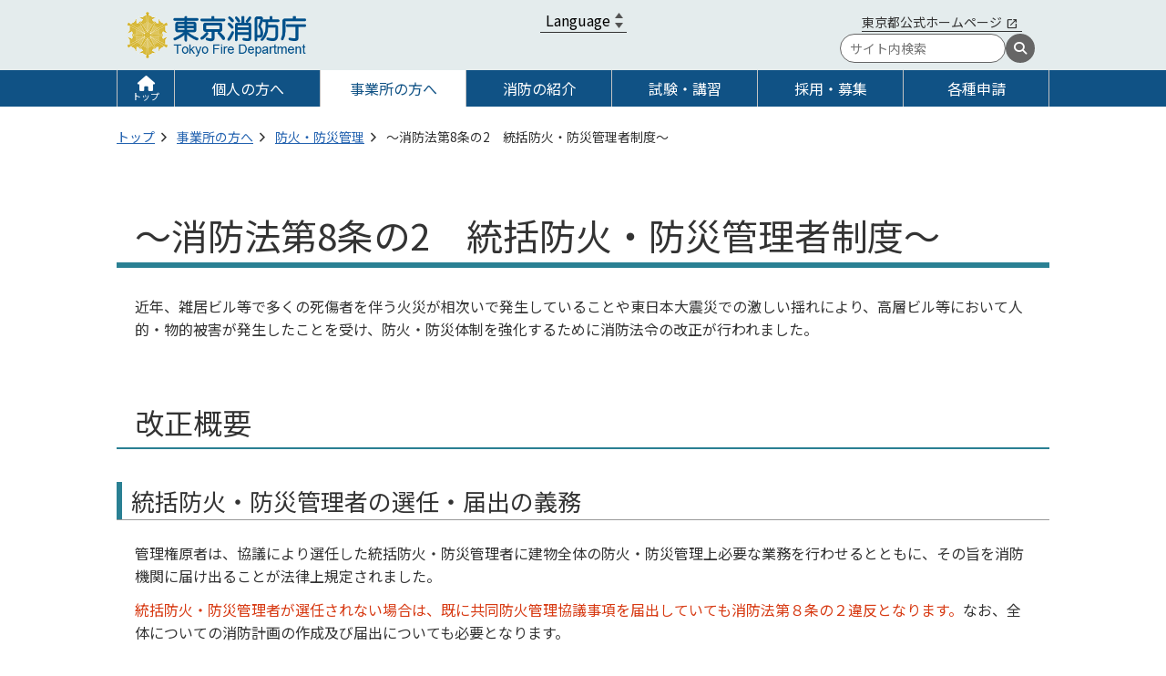

--- FILE ---
content_type: text/html; charset=UTF-8
request_url: https://www.tfd.metro.tokyo.lg.jp/lfe/office_adv/toukatsu/index.html
body_size: 10840
content:
<!doctype html>
<html lang="ja">
  <head>
    <meta name="viewport" content="width=device-width,initial-scale=1">
    <title>～消防法第8条の2　統括防火・防災管理者制度～ | 東京消防庁</title>
    <meta http-equiv="Cache-Control" content="max-age=0">
    <meta name="description" content="東京都23区及び多摩地区（稲城市を除く）を管轄する消防機関、東京消防庁ホームページです。">
    <meta name="keywords" content="東京,消防,防災,救急,救助">
    <meta property="og:type" content="article">
    <meta property="og:site_name" content="東京消防庁">
    <meta property="og:image" content="サムネイル画像のURL">
    <meta property="og:locale" content="ja_JP">
    <link rel="shortcut icon" href="/content/000025599.ico">
    <link rel="apple-touch-icon" sizes="180x180" href="/content/000000003.png">
    <link rel="icon" type="image/png" sizes="32x32" href="/content/000000002.png">
    <meta property="og:url" content="https://www.tfd.metro.tokyo.lg.jp/lfe/office_adv/toukatsu/index.html">
    <meta property="og:title" content="東京消防庁">
    <meta property="og:description" content="東京都23区及び多摩地区（稲城市を除く）を管轄する消防機関、東京消防庁ホームページです。">
    <meta name="twitter:card" content="summary_large_image">
    <meta name="twitter:site" content="@Tokyo_Fire_D">
    <meta name="twitter:image" content="サムネイル画像のURL">
    <meta name="twitter:creator" content="@Tokyo_Fire_D">
    <!-- Google Tag Manager -->
    <script>(function(w,d,s,l,i){w[l]=w[l]||[];w[l].push({'gtm.start':
    new Date().getTime(),event:'gtm.js'});var f=d.getElementsByTagName(s)[0],
    j=d.createElement(s),dl=l!='dataLayer'?'&l='+l:'';j.async=true;j.src=
    'https://www.googletagmanager.com/gtm.js?id='+i+dl;f.parentNode.insertBefore(j,f);
    })(window,document,'script','dataLayer','GTM-WFJF65Z');</script>
    <!-- End Google Tag Manager -->
    <link rel="stylesheet" type="text/css" href="/css/reset.css">
    <link rel="stylesheet" type="text/css" href="/css/all.min.css"><!--Font Awesome 6-->
    <link rel="stylesheet" type="text/css" href="/css/slick.css">
    <link rel="stylesheet" type="text/css" href="/css/slick-theme.css">
    <link rel="stylesheet" type="text/css" href="/css/common.css">
    <link rel="stylesheet" type="text/css" href="/css/general_purpose.css">
    <link rel="stylesheet" type="text/css" href="/css/scroll-hint.css">
    <link rel="stylesheet" type="text/css" href="/css/aly.css">
  </head>

<body class="general_purpose nav_cat03">
        <noscript>
          <div class="area-attention">
            <div class="mod-attention">
              <p class="txt-attention">お使いのブラウザではJavaScriptが無効に設定されています。有効にしてご利用ください。</p>
            </div>
          </div>
        </noscript>
        <!-- Google Tag Manager (noscript) -->
        <noscript><iframe src="https://www.googletagmanager.com/ns.html?id=GTM-WFJF65Z" height="0" width="0" style="display:none;visibility:hidden" title="gtm"></iframe></noscript>
        <!-- End Google Tag Manager (noscript) -->
  <header class="header">
  <script src="//msta.j-server.com/MSTA/LUC2TFD/js/msta.js"></script>

  <div class="header_menu_sp sp">
    <div class="header_logo">
      <a href="/index.html">
        <img src="/content/000052109.png" alt="東京消防庁 Tokyo Fire Departmet">
      </a>
    </div>
  </div>

  <div class="header_inner">

    <div class="header_menu">
      <div class="header_logo pc">
        <a href="/index.html">
          <img src="/content/000052110.png" alt="東京消防庁 Tokyo Fire Departmet">
        </a>
      </div>
      <div class="header_menu_link">
        <div class="header_sub">
          <div class="tmg">
            <a href="https://www.metro.tokyo.lg.jp/" target="_blank" rel="noopener noreferrer" title="別ウインドウで開きます">東京都公式ホームページ</a>
          </div>
        </div>
        <div class="search_area"><!--サイト内検索-->
          <form name="iSearchForm" action="https://search.tfd.metro.tokyo.lg.jp/" method="GET" onsubmit="return mysearch(this);" class="search_form">
            <input type="text" name="kw" value="" class="iSearchAssist search_txt" placeholder="サイト内検索" id="kw" title="サイト内検索">
            <input type="hidden" name="env" value="tfd" id="env" title="tfd">
            <input type="hidden" name="temp" value="default" id="temp" title="default">
            <input type="hidden" name="ie" value="u" id="ie" title="u">
            <button class="search_icn" type="submit" aria-label="検索"><i class="fas fa-search"></i></button>
          </form>
        </div>
      </div>
    </div><!--//header_menu-->

    <nav class="header_nav">
      <ul class="header_nav_list">

        <li class="header_nav_list_menu back_top">
          <a href="/index.html" class="nav_link">トップ</a>
        </li>

        <li class="header_nav_list_menu">
          <button type="button" class="nav_link js_megaMenu" aria-expanded="個人の方へ">個人の方へ</button>
          <div class="dropdown_area">
            <div class="dropdown_area_inner">
              <ul class="dropdown_list">
                <li class="menu_top">
                  <a href="/personal.html"><span>個人の方へトップ</span></a>
                </li>
                <li class="dropdown_list_menu">
                  <a href="/lfe/kyuu_adv/index.html">
                    <span class="menu_ttl">救急</span><br><span class="pc">救急受診ガイド、応急手当、救命講習など</span>
                  </a>
                </li>
                <li class="dropdown_list_menu">
                  <a href="/lfe/kasai/index.html">
                    <span class="menu_ttl">火災予防</span><br><span class="pc">住宅防火、電気製品等の火災など</span>
                  </a>
                </li>
                <li class="dropdown_list_menu">
                  <a href="/lfe/bou_topic/index.html">
                    <span class="menu_ttl">防災</span><br><span class="pc">地震対策・風水害対策、水利、消防団など</span>
                  </a>
                </li>
                <li class="dropdown_list_menu">
                  <a href="/lfe/nichijo/index.html">
                    <span class="menu_ttl">日常生活の事故</span><br><span class="pc">こども・高齢者の事故、熱中症など</span>
                  </a>
                </li>
                <li class="dropdown_list_menu">
                  <a href="/lfe/119/index.html">
                    <span class="menu_ttl">119番通報</span><br><span class="pc">通報のしくみ、緊急ネット通報など</span>
                  </a>
                </li>
                <li class="dropdown_list_menu">
                  <a href="/kouhyou/kouji/toukei_recall.html">
                    <span class="menu_ttl">災害統計・リコール</span><br><span class="pc">災害件数、統計資料、リコール情報など</span>
                  </a>
                </li>
                <li class="dropdown_list_menu">
                  <a href="/learning/index.html">
                    <span class="menu_ttl">知識を深める</span><br><span class="pc">電子学習室、電子図書館、消防雑学辞典など</span>
                  </a>
                </li>
                <li class="dropdown_list_menu">
                  <a href="/taiken/index.html">
                    <span class="menu_ttl">見学・体験施設</span><br><span class="pc">博物館、防災館、音楽隊の公演など</span>
                  </a>
                </li>
                <li class="dropdown_list_menu">
                  <a href="/learning/kids/index.html">
                    <span class="menu_ttl">こどもページ</span><br><span class="pc">クイズ、ぬりえ、ペーパークラフトなど</span>
                  </a>
                </li>
                <li class="menu_close">
                  <a href="#" class="js_megaMenu pc">閉じる</a>
                </li>
              </ul>
            </div><!--//dropdown_area_inner-->
          </div><!--//dropdown_area-->
        </li><!--//header_nav_list_menu-->

        <li class="header_nav_list_menu">
          <button type="button" class="nav_link js_megaMenu" aria-expanded="事業所の方へ">事業所の方へ</button>
          <div class="dropdown_area">
            <div class="dropdown_area_inner">
              <ul class="dropdown_list">
                <li class="menu_top">
                  <a href="/lfe/office_adv/index.html"><span>事業所の方へトップ</span></a>
                </li>
                <li class="dropdown_list_menu">
                  <a href="/lfe/office_adv/boukabousai_index.html">
                    <span class="menu_ttl">防火・防災管理</span><br><span class="pc">防火・防災管理者、消防計画など</span>
                  </a>
                </li>
                <li class="dropdown_list_menu">
                  <a href="/lfe/office_adv/jiei_index.html">
                    <span class="menu_ttl">自衛消防活動</span><br><span class="pc">自衛消防訓練、活動事例など</span>
                  </a>
                </li>
                <li class="dropdown_list_menu">
                  <a href="/lfe/office_adv/yobou_index.html">
                    <span class="menu_ttl">予防（建物関係）</span><br><span class="pc">工事等計画・使用開始の届出など</span>
                  </a>
                </li>
                <li class="dropdown_list_menu">
                  <a href="/lfe/office_adv/setubitenken_index.html">
                    <span class="menu_ttl">消防用設備等</span><br><span class="pc">設備の点検・管理など</span>
                  </a>
                </li>
                <li class="dropdown_list_menu">
                  <a href="/lfe/office_adv/kikenbutu_index.html">
                    <span class="menu_ttl">危険物</span><br><span class="pc">運搬・貯蔵・取扱いなど</span>
                  </a>
                </li>
                <li class="dropdown_list_menu">
                  <a href="/lfe/office_adv/hourei_index.html"><span class="menu_ttl">関係法令</span><br><span class="pc">消防法・火災予防条例・指導基準など</span>
                  </a>
                </li>
                <li class="dropdown_list_menu">
                  <a href="/lfe/office_adv/kasaiyobo_index.html"><span class="menu_ttl">火災予防対策</span><br><span class="pc">防炎製品、飲食店の火災予防など</span>
                  </a>
                </li>
                <li class="menu_close">
                  <a href="#" class="js_megaMenu pc">閉じる</a>
                </li>
              </ul>
            </div><!--//dropdown_area_inner-->
          </div><!--//dropdown_area-->
        </li><!--//header_nav_list_menu-->

        <li class="header_nav_list_menu">
          <button type="button" class="nav_link js_megaMenu" aria-expanded="消防の紹介">消防の紹介</button>
          <div class="dropdown_area">
            <div class="dropdown_area_inner">
              <ul class="dropdown_list">
                <li class="menu_top">
                  <a href="/ts/index.html"><span>消防の紹介トップ</span></a>
                </li>
                <li class="dropdown_list_menu">
                  <a href="/ts/aisatu.html"><span class="menu_ttl">消防総監からのご挨拶</span></a>
                </li>
                <li class="dropdown_list_menu">
                  <a href="/ts/sosiki_index.html">
                    <span class="menu_ttl">組織</span><br><span class="pc">組織の紹介、あゆみ、施策など</span>
                  </a>
                </li>
                <li class="dropdown_list_menu">
                  <a href="/ts/ansuishin/index.html">
                    <span class="menu_ttl">安全への取組</span><br><span class="pc">安全憲章、方針・体制など</span>
                  </a>
                </li>
                <li class="dropdown_list_menu">
                  <a href="/ts/soubi_butai_index.html">
                    <span class="menu_ttl">車両・装備</span><br><span class="pc">車両、消防艇、消防ヘリなど</span>
                  </a>
                </li>
                <li class="dropdown_list_menu">
                  <a href="/ts/soubi_butai_index.html#anc_02">
                    <span class="menu_ttl">特殊な部隊</span><br><span class="pc">消防救助機動部隊、航空隊など</span>
                  </a>
                </li>
                <li class="dropdown_list_menu">
                  <a href="/ts/kouhyo_houkoku_index.html">
                    <span class="menu_ttl">公表・報告</span><br><span class="pc">審議会、協議会、報告など</span>
                  </a>
                </li>
                <li class="dropdown_list_menu">
                  <a href="/ts/shobo_info.html">
                    <span class="menu_ttl">消防情報の発信</span><br><span class="pc">報道発表、広報、東京の消防白書など</span>
                  </a>
                </li>
                <li class="dropdown_list_menu">
                  <a href="/ts/johokokai_index.html">
                    <span class="menu_ttl">情報公開</span><br><span class="pc">情報公開、提供情報一覧など</span>
                  </a>
                </li>
                <li class="menu_close">
                  <a href="#" class="js_megaMenu pc">閉じる</a>
                </li>
              </ul>
            </div><!--//dropdown_area_inner-->
          </div><!--//dropdown_area-->
        </li><!--//header_nav_list_menu-->

        <li class="header_nav_list_menu">
          <button type="button" class="nav_link js_megaMenu" aria-expanded="試験・講習">試験・講習</button>
          <div class="dropdown_area">
            <div class="dropdown_area_inner">
              <ul class="dropdown_list">
                <li class="menu_top">
                  <a href="/sk/index.html"><span>試験・講習トップ</span></a>
                </li>
                <li class="dropdown_list_menu">
                  <a href="/sk/index.html#anc_02">
                    <span class="menu_ttl">講習</span><br><span class="pc">防火管理講習、応急手当講習など</span>
                  </a>
                </li>
                <li class="dropdown_list_menu">
                  <a href="/sk/index.html#anc_01">
                    <span class="menu_ttl">試験</span><br><span class="pc">自衛消防技術、消防設備士、危険物取扱者</span>
                  </a>
                </li>
                <li class="dropdown_list_menu">
                  <a href="/sk/diploma_reissue.html">
                    <span class="menu_ttl">免状の書換え・再交付</span><br><span class="pc">消防設備士、危険物取扱者など</span>
                  </a>
                </li>
                <li class="menu_close">
                  <a href="#" class="js_megaMenu pc">閉じる</a>
                </li>
              </ul>
            </div><!--//dropdown_area_inner-->
          </div><!--//dropdown_area-->
        </li><!--//header_nav_list_menu-->

        <li class="header_nav_list_menu">
          <button type="button" class="nav_link js_megaMenu" aria-expanded="採用・募集">採用・募集</button>
          <div class="dropdown_area">
            <div class="dropdown_area_inner">
              <ul class="dropdown_list">
                <li class="menu_top">
                  <a href="/theme/saiyo_boshu.html"><span>採用・募集トップ</span></a>
                </li>
                <li class="dropdown_list_menu">
                  <a href="/bsy/index.html">
                    <span class="menu_ttl">職員募集</span><br><span class="pc">消防官、一般職員、一般任期付職員など</span>
                  </a>
                </li>
                <li class="dropdown_list_menu">
                  <a href="/bsy/others.html">
                    <span class="menu_ttl">その他募集</span><br><span class="pc">救急相談看護師、アシスタント職員など</span>
                  </a>
                </li>
                <li class="dropdown_list_menu">
                  <a href="/inf/koubo/index.html">
                    <span class="menu_ttl">公募</span><br><span class="pc">防火防災標語、各種公募事業など</span>
                  </a>
                </li>
                <li class="menu_close">
                  <a href="#" class="js_megaMenu pc">閉じる</a>
                </li>
              </ul>
            </div><!--//dropdown_area_inner-->
          </div><!--//dropdown_area-->
        </li><!--//header_nav_list_menu-->

        <li class="header_nav_list_menu">
          <button type="button" class="nav_link js_megaMenu" aria-expanded="各種申請">各種申請</button>
          <div class="dropdown_area">
            <div class="dropdown_area_inner">
              <ul class="dropdown_list">
                <li class="menu_top">
                  <a href="/shinsei_index.html"><span>各種申請トップ</span><br></a>
                </li>
                <li class="dropdown_list_menu">
                  <a href="/drs/densi/index.html"><span class="menu_ttl">電子申請</span><br><span class="pc">ネットで消防署に申請・届出</span>
                  </a>
                </li>
                <li class="dropdown_list_menu">
                  <a href="/drs/index.html"><span class="menu_ttl">申請様式</span><br><span class="pc">各種申請様式のダウンロード</span>
                  </a>
                </li>
                <li class="dropdown_list_menu">
                  <a href="/kouhyou/portal/madoguchikarute.html"><span class="menu_ttl">窓口カルテ</span><br><span class="pc">消防署への手続きの流れを紹介</span>
                  </a>
                </li>
                <li class="menu_close">
                  <a href="#" class="js_megaMenu pc">閉じる</a>
                </li>
              </ul>
            </div><!--//dropdown_area_inner-->
          </div><!--//dropdown_area-->
        </li><!--//header_nav_list_menu-->
      </ul>
    </nav>

  </div><!--//header_inner-->

  <div class="header_navBtn">
    <div class="navBtn_inner">
      <span></span>
      <span></span>
      <span></span>
    </div>
  </div>

</header>

<main>
  <div class="inner">

                <div class="breadcrumb">
                    <ul class="breadcrumb_list">
                        <li class="breadcrumb_item">
                            <a href="/index.html">トップ</a>
                        </li>
                        <li class="breadcrumb_item">
                            <a href="/lfe/office_adv/index.html">事業所の方へ</a>
                        </li>
                        <li class="breadcrumb_item">
                            <a href="/lfe/office_adv/boukabousai_index.html">防火・防災管理</a>
                        </li>
                        <li class="breadcrumb_item">
                            ～消防法第8条の2　統括防火・防災管理者制度～
                        </li>
                    </ul>
                </div>
                <!--//breadcrumb-->

    <h1>～消防法第8条の2　統括防火・防災管理者制度～</h1>


    <div class="contents_block">
      <div class="block_inner cnt_detail01">
          <div>
<p>近年、雑居ビル等で多くの死傷者を伴う火災が相次いで発生していることや東日本大震災での激しい揺れにより、高層ビル等において人的・物的被害が発生したことを受け、防火・防災体制を強化するために消防法令の改正が行われました。</p>
          </div>
      </div><!--//block_inner cnt_detail01-->
    </div><!--//contents_block-->
    <div class="contents_block">
      <h2>改正概要</h2>
    </div><!--//contents_block-->
    <div class="contents_block">
      <h3>統括防火・防災管理者の選任・届出の義務</h3>
      <div class="block_inner cnt_detail01">
          <div>
<p>管理権原者は、協議により選任した統括防火・防災管理者に建物全体の防火・防災管理上必要な業務を行わせるとともに、その旨を消防機関に届け出ることが法律上規定されました。</p>
<p><span class="fc_red">統括防火・防災管理者が選任されない場合は、既に共同防火管理協議事項を届出していても消防法第８条の２違反となります。</span>なお、全体についての消防計画の作成及び届出についても必要となります。</p>
          </div>
      </div><!--//block_inner cnt_detail01-->
    </div><!--//contents_block-->
    <div class="contents_block">
      <h3>統括防火・防災管理者の義務・役割の明確化</h3>
      <div class="block_inner cnt_detail01">
          <div class="img_area">
              <figure class="card">
                <img src="/content/000030605.gif" alt="イメージ">              </figure>
          </div>
          <div>
<p>統括防火・防災管理者は、建物全体の防火・防災管理業務を推進するため、各テナント等の防火・防災管理者と連携・協力しながら、以下のような業務を行わなければならないこととされました。</p>
<ol class="is_decimal">
  <li>全体についての消防計画の作成</li>
  <li>全体についての消防計画に基づく建物全体の消火・通報・避難の訓練</li>
  <li>廊下、階段等の共用部分の必要な施設の管理</li>
</ol>
          </div>
      </div><!--//block_inner cnt_detail01-->
    </div><!--//contents_block-->
    <div class="contents_block">
      <h3>統括防火・防災管理者への必要な指示権の付与</h3>
      <div class="block_inner cnt_detail01">
          <div>
<p>統括防火・防災管理者は、各テナント等の対応に問題があって、建物全体についての防火・防災管理業務を遂行することが出来ない場合等に、各テナント等の防火・防災管理者に対して、その権限の範囲において必要な措置を指示することができると定められました。</p>
<ol class="is_decimal">
  <li>廊下等の共用部分の転倒・落下の危険性や避難に支障のある物件の撤去について</li>
  <li>建物全体の消火・通報・避難訓練の不参加者に対して参加を促すことについて など</li>
</ol>
          </div>
      </div><!--//block_inner cnt_detail01-->
    </div><!--//contents_block-->
    <div class="contents_block">
      <h2>統括防火・防災管理者の選任が必要な防火対象物</h2>
    </div><!--//contents_block-->
    <div class="contents_block">
      <h2>統括防火管理者</h2>
      <div class="block_inner cnt_detail01">
          <div>
<p>次のいずれかに該当する防火対象物で、管理について権原が分かれているものです。</p>
<ol class="is_decimal">
  <li>高層建築物（高さ31mを超える建築物）</li>
  <li>避難困難施設が入っている防火対象物のうち地階を除く階数が3以上で、かつ、収容人員が10人以上のもの など</li>
  <li>特定防火対象物のうち、地階を除く階数が3以上で、かつ、収容人員が30人以上のもの（避難困難施設を除く）</li>
  <li>非特定用途の複合用途の防火対象物のうち、地階を除く階数が5以上で、かつ、収容人員が50人以上のもの</li>
  <li>地下街のうち消防長又は消防署長が指定するもの</li>
  <li>準地下街</li>
</ol>
          </div>
      </div><!--//block_inner cnt_detail01-->
    </div><!--//contents_block-->
    <div class="contents_block">
      <h2>統括防災管理者</h2>
      <div class="block_inner cnt_detail01">
          <div>
<p>防災管理義務対象物で管理について権原が分かれているものです。</p>
          </div>
      </div><!--//block_inner cnt_detail01-->
    </div><!--//contents_block-->
    <div class="contents_block">
      <h2>統括防火・防災管理者選任届出要領</h2>
    </div><!--//contents_block-->
    <div class="contents_block">
      <h3>次の2項目を選択し、表に基づく必要な書類等を届け出てください。</h3>
      <div class="block_inner cnt_detail01">
          <div>
<ol class="is_decimal" style="padding-left: 5%;">
  <li>届出理由（新規の選任又は統括防火・防災管理者の変更又は管理権原者の変更）</li>
  <li>協議会の有無</li>
</ol>
<figure style="margin-top: -35px;">
  <img src="/content/000030608.png" alt="表">
</figure>
          </div>
      </div><!--//block_inner cnt_detail01-->
    </div><!--//contents_block-->
    <div class="contents_block">
      <h4>1　統括防火・防災管理者選任（解任）届出書</h4>
      <div class="block_inner cnt_detail01">
          <div>
<p>「届出者」の欄は、連名で届け出る場合は、「別紙のとおり」と記入し、主要な者（建物所有者又は代表者等）を記入する場合も<b>「管理権原者一覧」を添付してください。</b>（別紙＝管理権原者一覧）</p>
          </div>
      </div><!--//block_inner cnt_detail01-->
    </div><!--//contents_block-->
    <div class="contents_block">
      <h4>2　協議の実施を証する書類</h4>
      <div class="block_inner cnt_detail01">
          <div>
<p>統括防火・防災管理者は全ての管理権原者が協議して選任することから、協議の実施を証する書類を添付してください。<br>【書類の例】契約書、建物管理規約、協議の結果（議事要旨）などの<span class="fc_red">任意の様式</span></p>
<p class="is_noemark">任意の様式でも差し支えありませんが、<b>当庁が例示する「統括防火・防災管理に係る協議に関する事項」を添付していただくことで足ります。</b></p>
          </div>
      </div><!--//block_inner cnt_detail01-->
    </div><!--//contents_block-->
    <div class="contents_block">
      <h4>3　管理権原者一覧</h4>
      <div class="block_inner cnt_detail01">
          <div>
<p>令和2年12月に、消防関連法令に規定する各様式中の押印を不要とする改正規定が施行されたことに伴い、本書類についても押印を不要とし、記載事項を追加しています。</p>
          </div>
      </div><!--//block_inner cnt_detail01-->
    </div><!--//contents_block-->
    <div class="contents_block">
      <h4>4　統括防火・防災管理者の資格を有する者であるための要件を証する書類</h4>
      <div class="block_inner cnt_detail01">
          <div>
<p>統括防火・防災管理者の資格としては、以下の二つが必要になります。</p>

<table>
  <tbody>
    <tr>
      <th scope="row" style="text-align: center; vertical-align: middle;">（1）</th>
      <th>防火管理講習修了者等</th>
      <td>甲種防火対象物→甲種防火管理者<br>乙種防火対象物→甲種又は乙種防火管理者</td>
    </tr>
    <tr>
      <th scope="row" style="text-align: center; vertical-align: middle;">（2）</th>
      <th style="vertical-align: middle;">必要な権限及び知識を有するための要件</th>
      <td>
        <ol class="is_decimal">
          <li>必要な権限が付与されていること。</li>
          <li>管理権原者から、防火管理者上必要な業務の内容について説明を受けており、かつ、当該内容について十分な知識を有していること。</li>
          <li>管理権原者から、防火対象物の位置、構造及び設備の状況その他防火管理上必要な事項について説明を受けており、かつ、当該事項について十分な知識を有していること。</li>
        </ol>
      </td>
    </tr>
  </tbody>
</table>

<p>（1）を証明するために、防火管理講習修了証等を選任届出書に添えて届け出てください。<br>（2）を証明するために、統括防火・防災管理者の資格を有する者であるための要件を証する書類<b><sup class="fc_red">※</sup></b>を添付してください。</p>
<p><b><span class="is_notemark fc_red ml0"></span></b>任意の様式でも差し支えありませんが、当庁が例示する<b>「統括防火・防災管理者の資格を有する者であるための要件」を添付していただくことで足ります。</b></p>

          </div>
      </div><!--//block_inner cnt_detail01-->
    </div><!--//contents_block-->
    <div class="contents_block">
      <h5><b><span class="fc_red is_notemark">1</span></b>　管理権原者の変更</h5>
      <div class="block_inner cnt_detail01">
          <div>
<p>統括防火・防災管理者の届出は全ての管理権原者（建物所有者及び全テナント）に義務付けられているため、統括防火・防災管理者に変更がなくても、管理権原者が変更（新規テナントが入居等）した場合は、統括防火・防災管理者選任届出および全体についての消防計画の届出が必要となります。（テナントの退去時及び法人の代表者が変更になった場合、届出は不要です。）</p>
          </div>
      </div><!--//block_inner cnt_detail01-->
    </div><!--//contents_block-->
    <div class="contents_block">
      <h5><b><span class="fc_red is_notemark">2</span></b>　協議会あり</h5>
      <div class="block_inner cnt_detail01">
          <div>
<p>法令改正前の共同防火管理協議事項を届け出ており、当該協議会が現在も運用されている場合です。</p>
          </div>
      </div><!--//block_inner cnt_detail01-->
    </div><!--//contents_block-->
    <div class="contents_block">
      <h3>統括防火・防災管理者の重複選任に関する留意事項</h3>
      <div class="block_inner cnt_detail01">
          <div>
以下に規定する責務を果たすことができる方を選任してください。
<ul class="is_disc" style="margin: 10px 0px 0px; padding: 0px 0px 0px 30px; border: 0px; outline: 0px; vertical-align: baseline; list-style-position: initial; list-style-image: initial; font-size: 16px;">
	<li style="margin: 0px 0px 10px; padding: 0px; border: 0px; outline: 0px; vertical-align: baseline;">全体についての消防計画」の<span class="fc_red" style="font-weight: bolder; margin: 0px; padding: 0px; border: 0px; outline: 0px; vertical-align: baseline; color: rgb(215, 58, 19);">作成・届出</span></li>
	<li style="margin: 0px 0px 10px; padding: 0px; border: 0px; outline: 0px; vertical-align: baseline;">「全体についての消防計画」に基づく、消火、通報及び避難の<span class="fc_red" style="font-weight: bolder; margin: 0px; padding: 0px; border: 0px; outline: 0px; vertical-align: baseline; color: rgb(215, 58, 19);">訓練の実施</span></li>
	<li style="margin: 0px 0px 10px; padding: 0px; border: 0px; outline: 0px; vertical-align: baseline;">防火対象物の廊下、階段、避難口その他の避難上必要な施設等の管理</li>
	<li style="margin: 0px 0px 10px; padding: 0px; border: 0px; outline: 0px; vertical-align: baseline;">必要に応じて管理権原者に指示を求め、誠実に職務を遂行する</li>
</ul>

          </div>
      </div><!--//block_inner cnt_detail01-->
    </div><!--//contents_block-->


    <div id="anc_inquiry" class="department_inquiry">
      <h2>問合せ先</h2>
      <div class="block_inner">
        <ul class="flex">
          <li>防火管理課</li>
        </ul>
      </div><!--//block_inner-->
    </div><!--//department_inquiry-->



  </div><!--//inner-->
</main>
  <footer id="footer" class="footer">
  <div class="footer_inner">
    <ul class="footer_menu">
      <li class="menu_item">
        <h2 class="menu_item_ttl">お問い合わせ</h2>
        <ul class="menu_item_sub">
          <li class="list"><a href="https://www.chatbot.metro.tokyo.lg.jp/bctrl254-standard/02_shobochou_jpn/chat-ui/core/html/chat.html?cd=1" target="_blank" rel="noopener noreferrer" title="別ウインドウで開きます">ご質問（Q&amp;A）</a></li>
          <li class="list"><a href="/form.html">ご意見・ご相談</a></li>
          <li class="list"><a href="https://logoform.jp/form/tmgform/868061?r[8:text]=" referrerpolicy="no-referrer-when-downgrade">ＨＰ評価アンケート</a></li>

        </ul>
      </li>
      <li class="menu_item">
        <h2 class="menu_item_ttl">このサイトについて</h2>
        <ul class="menu_item_sub">
          <li class="list"><a href="/sitepolicy.html">サイトポリシー</a></li>
          <li class="list"><a href="/sitepolicy.html#anc_02">個人情報の取り扱い</a></li>
          <li class="list"><a href="/sitepolicy.html#anc_03">著作権・リンク</a></li>
          <li class="list"><a href="/sitemap.html">サイトマップ</a></li>
        </ul>
      </li>
      <li class="menu_item">
        <h2 class="menu_item_ttl">消防署一覧</h2>
        <ul class="menu_item_sub">
          <li class="list"><a href="/fs/index.html">消防署一覧</a></li>
        </ul>
      </li>
      <li class="menu_item">
        <h2 class="menu_item_ttl">リンク</h2>
        <ul class="menu_item_sub">
          <li class="list"><a href="/link.html">リンク</a></li>
<!--          <li class="rss"><a href="#">RSS</a></li>-->
        </ul>
      </li>
    </ul>
    <div class="add">
      <p>東京消防庁本部庁舎</p>
      <p>〒100-8119</p>
      <p>東京都千代田区大手町一丁目3番5号</p>
      <p><a href="/map.html">《地図》</a></p>
      <p>電話番号&emsp;<a href="tel:03-3212-2111">03-3212-2111（代表）</a></p>
    </div>
  </div><!--//footer_inner-->
  <div class="copywriter"><p>&copy;1997- Tokyo Fire Department.</p></div>
</footer>

<button class="pagetop" aria-label="ページ上部に戻る"><a href="#"></a></button>

<div id="msta_langArea" title="言語を選択する" name="language" aria-label="言語選択" class="Lang_area">
  <select class="Lang_item" title="言語選択">
    <option>Language</option>
    <option id="msta_lang_ja" class="lang_bg">日本語</option>
    <option id="msta_lang_en" class="lang_bg" lang="en">English</option>
    <option id="msta_lang_zh" class="lang_bg" lang="zh">简体中文</option>
    <option id="msta_lang_tw" class="lang_bg" lang="tw">繁體中文</option>
    <option id="msta_lang_ko" class="lang_bg" lang="ko">한국어</option>
  </select>
</div>

<script type="text/javascript" src="https://cache.dga.jp/s/common_72/search_tool_v3_1.js"></script>
        <script src="/js/footerFixed.js"></script>
        <script src="/js/jquery.js"></script>
        <script src="/js/slick.min.js"></script>
        <script src="/js/scroll-hint.js"></script>
        <script src="/js/smooth-scroll.min.js"></script>
        <script src="/js/common.js"></script>
</body>
</html>

--- FILE ---
content_type: text/css
request_url: https://www.tfd.metro.tokyo.lg.jp/css/reset.css
body_size: 4228
content:
/*! normalize.css v8.0.1 | MIT License | github.com/necolas/normalize.css */

/* Document
   ========================================================================== */

/**
 * 1. Correct the line height in all browsers.
 * 2. Prevent adjustments of font size after orientation changes in iOS.
 */

html{
  line-height: 1.15; /* 1 */
  -webkit-text-size-adjust: 100%; /* 2 */
}

/* Sections
   ========================================================================== */

/**
 * Remove the margin in all browsers.
 */

body{
  margin: 0;
}

/**
 * Render the `main` element consistently in IE.
 */

main{
  display: block;
}

/**
 * Correct the font size and margin on `h1` elements within `section` and
 * `article` contexts in Chrome, Firefox, and Safari.
 */

h1{
  font-size: 2em;
  margin: 0.67em 0;
}

/* Grouping content
   ========================================================================== */

/**
 * 1. Add the correct box sizing in Firefox.
 * 2. Show the overflow in Edge and IE.
 */

hr{
  box-sizing: content-box; /* 1 */
  height: 0; /* 1 */
  overflow: visible; /* 2 */
}

/**
 * 1. Correct the inheritance and scaling of font size in all browsers.
 * 2. Correct the odd `em` font sizing in all browsers.
 */

pre{
  font-family: monospace, monospace; /* 1 */
  font-size: 1em; /* 2 */
}

/* Text-level semantics
   ========================================================================== */

/**
 * Remove the gray background on active links in IE 10.
 */

a{
  background-color: transparent;
}

/**
 * 1. Remove the bottom border in Chrome 57-
 * 2. Add the correct text decoration in Chrome, Edge, IE, Opera, and Safari.
 */

abbr[title]{
  border-bottom: none; /* 1 */
  text-decoration: underline; /* 2 */
  text-decoration: underline dotted; /* 2 */
}

/**
 * Add the correct font weight in Chrome, Edge, and Safari.
 */

b,
strong{
  font-weight: bolder;
}

/**
 * 1. Correct the inheritance and scaling of font size in all browsers.
 * 2. Correct the odd `em` font sizing in all browsers.
 */

code,
kbd,
samp{
  font-family: monospace, monospace; /* 1 */
  font-size: 1em; /* 2 */
}

/**
 * Add the correct font size in all browsers.
 */

small{
  font-size: 80%;
}

/**
 * Prevent `sub` and `sup` elements from affecting the line height in
 * all browsers.
 */

sub,
sup{
  font-size: 75%;
  line-height: 0;
  position: relative;
  vertical-align: baseline;
}

sub{
  bottom: -0.25em;
}

sup{
  top: -0.5em;
}

/* Embedded content
   ========================================================================== */

/**
 * Remove the border on images inside links in IE 10.
 */

img{
  border-style: none;
}

/* Forms
   ========================================================================== */

/**
 * 1. Change the font styles in all browsers.
 * 2. Remove the margin in Firefox and Safari.
 */

button,
input,
optgroup,
select,
textarea{
  font-family: inherit; /* 1 */
  font-size: 100%; /* 1 */
  line-height: 1.15; /* 1 */
  margin: 0; /* 2 */
}

/**
 * Show the overflow in IE.
 * 1. Show the overflow in Edge.
 */

button,
input{ /* 1 */
  overflow: visible;
}

/**
 * Remove the inheritance of text transform in Edge, Firefox, and IE.
 * 1. Remove the inheritance of text transform in Firefox.
 */

button,
select{ /* 1 */
  text-transform: none;
}

/**
 * Correct the inability to style clickable types in iOS and Safari.
 */

button,
[type="button"],
[type="reset"],
[type="submit"]{
  -webkit-appearance: button;
}

/**
 * Remove the inner border and padding in Firefox.
 */

button::-moz-focus-inner,
[type="button"]::-moz-focus-inner,
[type="reset"]::-moz-focus-inner,
[type="submit"]::-moz-focus-inner{
  border-style: none;
  padding: 0;
}

/**
 * Restore the focus styles unset by the previous rule.
 */

button:-moz-focusring,
[type="button"]:-moz-focusring,
[type="reset"]:-moz-focusring,
[type="submit"]:-moz-focusring{
  outline: 1px dotted ButtonText;
}

/**
 * Correct the padding in Firefox.
 */

fieldset{
  padding: 0.35em 0.75em 0.625em;
}

/**
 * 1. Correct the text wrapping in Edge and IE.
 * 2. Correct the color inheritance from `fieldset` elements in IE.
 * 3. Remove the padding so developers are not caught out when they zero out
 *    `fieldset` elements in all browsers.
 */

legend{
  box-sizing: border-box; /* 1 */
  color: inherit; /* 2 */
  display: table; /* 1 */
  max-width: 100%; /* 1 */
  padding: 0; /* 3 */
  white-space: normal; /* 1 */
}

/**
 * Add the correct vertical alignment in Chrome, Firefox, and Opera.
 */

progress{
  vertical-align: baseline;
}

/**
 * Remove the default vertical scrollbar in IE 10+.
 */

textarea{
  overflow: auto;
}

/**
 * 1. Add the correct box sizing in IE 10.
 * 2. Remove the padding in IE 10.
 */

[type="checkbox"],
[type="radio"]{
  box-sizing: border-box; /* 1 */
  padding: 0; /* 2 */
}

/**
 * Correct the cursor style of increment and decrement buttons in Chrome.
 */

[type="number"]::-webkit-inner-spin-button,
[type="number"]::-webkit-outer-spin-button{
  height: auto;
}

/**
 * 1. Correct the odd appearance in Chrome and Safari.
 * 2. Correct the outline style in Safari.
 */

[type="search"]{
  -webkit-appearance: textfield; /* 1 */
  outline-offset: -2px; /* 2 */
}

/**
 * Remove the inner padding in Chrome and Safari on macOS.
 */

[type="search"]::-webkit-search-decoration{
  -webkit-appearance: none;
}

/**
 * 1. Correct the inability to style clickable types in iOS and Safari.
 * 2. Change font properties to `inherit` in Safari.
 */

::-webkit-file-upload-button{
  -webkit-appearance: button; /* 1 */
  font: inherit; /* 2 */
}

/* Interactive
   ========================================================================== */

/*
 * Add the correct display in Edge, IE 10+, and Firefox.
 */

details{
  display: block;
}

/*
 * Add the correct display in all browsers.
 */

summary{
  display: list-item;
}

/* Misc
   ========================================================================== */

/**
 * Add the correct display in IE 10+.
 */

template{
  display: none;
}

/**
 * Add the correct display in IE 10.
 */

[hidden]{
  display: none;
}





html{
  margin: 0;
  padding: 0;
  font-size: 62.5%;
}

body{
  margin: 0;
  padding: 0;
  font-family: 'Noto Sans JP', 'Hiragino Kaku Gothic ProN' ,"ヒラギノ角ゴ Pro W3", Meiryo, メイリオ, "MS PGothic", "ＭＳ Ｐゴシック", sans-serif;
  font-size: 1.6rem;
}

address , caption , cite , code , dfn , em , strong , th , var{
  font-style: normal;
  font-weight: normal;
}

fieldset , img , object{
  border: 0;
  vertical-align: bottom;
}

table{
  border-collapse: collapse;
  border-spacing: 0;
}

caption , th{
  text-align: left;
}

h1 , h2 , h3 , h4 , h5 , h6{
  font-size: 100%;
  font-weight: normal;
}

q:before , q:after{
  content: "";
}

abbr , acronym{
  border: 0;
}

sup{
  vertical-align: text-top;
}

sub{
  vertical-align: text-bottom;
}

input , textarea , select{
  font-family: inherit;
  font-size: inherit;
  font-weight: inherit;
}

legend{
  color: #272727;
}

hr{
  display: none;
}

strong{
  font-weight: bold;
}

html , body , div , span , object , iframe , h1 , h2 , h3 , h4 , h5 , h6 , p , blockquote , pre , abbr , address , cite , code , del , dfn , em , img , ins , kbd , q , samp , small , strong , sub , sup , var , b , i , dl , dt , dd , ol , ul , li , fieldset , form , label , legend , table , caption , tbody , tfoot , thead , tr , th , td , article , aside , canvas , details , figcaption , figure , footer , header , hgroup , menu , nav , section , summary , time , mark , audio , video{
  margin: 0;
  padding: 0;
  border: 0;
  outline: 0;
/*  font-size: 100%;*/
  vertical-align: baseline;
/*  background: transparent;*/
}

input , textarea , p{
  margin: 0;
  padding: 0;
}

article , asaide , details , figcaption , figure , footer , header , hgroup , menu , nav , section{
  display: block;
}

img{
  border: 0;
  vertical-align: top;
}

br{
  letter-spacing: normal;
}
/*
*:first-child + html body{
  font-size: 75%;
  font-family: "メイリオ", Meiryo, sans-serif;
}*/

a{
  margin: 0;
  padding: 0;
  font-size: 100%;
/*  outline: none;*/
  overflow: hidden;
  vertical-align: baseline;
  background: transparent;
  text-decoration: none;
}

a:hover{
  text-decoration: none;
}

ul , ol{
  list-style: none;
}

table{
  font-size: inherit;
  font: 100%;
}

pre , code , kbd , samp , tt{
  font-family: monospace;
  *font-size: 108%;
  line-height: 100%;
}

.clearfix:before , .clearfix:after{
  content: "";
  display: table;
}

.clearfix:after{
  clear: both;
}

.clearfix{
  zoom: 1;
}

.clr{
  content: " ";
  clear: both;
  overflow: hidden;
  width: 1px;
  height: 1px;
  margin: 0 -1px -1px 0;
  border: 0;
  padding: 0;
  font-size: 0;
  line-height: 0;
}

.cf:before , .cf:after{
  content: "";
  display: table;
}

.cf:after{
  clear: both;
}

.cf{
  zoom: 1;
}

button{
  background-color: transparent;
  border: none;
  cursor: pointer;
/*  outline: none;*/
  padding: 0;
  appearance: none;
}

--- FILE ---
content_type: text/css
request_url: https://www.tfd.metro.tokyo.lg.jp/css/common.css
body_size: 22445
content:
/*--Google Font--*/
@import url('https://fonts.googleapis.com/css2?family=Mochiy+Pop+P+One&family=Noto+Sans+JP:wght@400;700&display=swap');
@import url('https://fonts.googleapis.com/css2?family=Geologica:wght@100..900&display=swap');
/*--//Google Font--*/
/*--Material Symbols--*/
@import url('https://fonts.googleapis.com/css2?family=Material+Symbols+Outlined:opsz,wght,FILL,GRAD@20..48,100..700,0..1,-50..200');
@import url('https://fonts.googleapis.com/css2?family=Material+Symbols+Rounded:opsz,wght,FILL,GRAD@20..48,100..700,0..1,-50..200');
@import url('https://fonts.googleapis.com/css2?family=Material+Symbols+Sharp:opsz,wght,FILL,GRAD@20..48,100..700,0..1,-50..200');
/*--//Material Symbols--*/

/*html{
  scroll-behavior: smooth;
}*/
/*html::-webkit-scrollbar{
  width: 10px;
}*/
html::-webkit-scrollbar-track{
  background-color: #f0f0f0;
}
html::-webkit-scrollbar-thumb{
  background-color: #C0C0C0;
}
body{
  color: #333;
  font-family: 'Noto Sans JP', sans-serif;
  font-size: 1.6rem;
  line-height: 1.6;
}
/*js_invalid.html*/
.area-attention{
  border-bottom: 1px solid #ddd;
  background-color: #fcf9b7;
  padding: 14px 0 11px;
  text-align: center;
}
/*//js_invalid.html*/
img{
  max-width: 100%;
  margin: 0 auto;
}
li.btn{
  position: relative;
  z-index: 10;
}
a:link,a:visited,a:active{
  color: #2463B0;
  text-decoration: underline;
  transition: 0.2s ease;
}
a:hover{
  text-decoration: none;
}
a img{
  transition: 0.3s;
}
a:focus-visible img,
a:hover img{
  filter: brightness(0.7);
  cursor: pointer;
}
.card a:focus-visible img,
.card a:hover img{
  filter: initial;
}
a[target="_blank"]::after{
  font-family: "Material Symbols Outlined";
  content: '\e89e';
  vertical-align: middle;
  margin: 0 4px;
  display: inline-block;
}
a.word[target="_blank"]::after,
a.excel[target="_blank"]::after,
a.powerpoint[target="_blank"]::after{
  font-family: "Material Symbols Outlined";
  content: '\f090';
  vertical-align: middle;
  margin: 0 4px 3px;
  display: inline-block;
  font-size: 2rem;
}
a.pdf::before{
  font-family: "Font Awesome 6 Free";
  content: '\f1c1';
  font-weight: 400;
  color: #d0121b;
  vertical-align: middle;
  margin: 0 4px;
  display: inline-block;
}
a.word::before{
  font-family: "Font Awesome 6 Free";
  content: '\f1c2';
  font-weight: 400;
  color: #2a3182;
  vertical-align: middle;
  margin: 0 4px;
  display: inline-block;
}
a.excel::before{
  font-family: "Font Awesome 6 Free";
  content: '\f1c3';
  font-weight: 400;
  color: #1f7245;
  vertical-align: middle;
  margin: 0 4px;
  display: inline-block;
}
a.powerpoint::before{
  font-family: "Font Awesome 6 Free";
  content: '\f1c4';
  font-weight: 400;
  color: #b7472a;
  vertical-align: middle;
  margin: 0 4px;
  display: inline-block;
}
.img_area a[target="_blank"]::after,
figure a[target="_blank"]::after,
.movie_play a[target="_blank"]::after,
.sns_share_area_inner a[target="_blank"]::after{
  display: none;
}
.img_area a[target="_blank"] figure figcaption::after{
  font-family: "Material Symbols Outlined";
  content: '\e89e';
  vertical-align: middle;
  margin: 0 4px;
  display: inline-block;
}
.pc{
  display: block !important;
}
.sp{
  display: none !important;
}
.fc_red{
  color: #d73a13;
}
.fc_bold{
  font-weight: bold;
}
.center{
  text-align: center;
}
.left{
  text-align: left;
}
.right{
  text-align: right;
}
span.marker{
  background: linear-gradient(transparent 70%, #ff99cc 70%);
}
ul.is_disc{
  list-style-type: disc;
  padding-left: 30px;
  margin-top: 10px;
}
ol.is_decimal{
  list-style: none;
  counter-reset: number;
  margin-top: 10px;
}
ol.is_kana{
  list-style-type: katakana;
  padding-left: 40px;
  margin-top: 10px;
}
ol.is_iroha{
  list-style-type: katakana-iroha;
  padding-left: 40px;
  margin-top: 10px;
}
ol.is_decimal li{
  position: relative;
  padding-left: 40px;
}
ol.is_decimal li::before{
  counter-increment: number;
  content: '（' counter(number) '）';
  position: absolute;
  left: 0;
}
ul.is_disc li,
ol.is_decimal li,
ol.is_kana li,
ol.is_iroha li{
  margin-bottom: 10px;
}
ol li ol.is_disc,
ul li ol.is_disc,
ol li ol.is_decimal,
ul li ol.is_decimal{
  padding-left: 10px;
}
ol li ol.is_kana,
ul li ol.is_kana,
ol li ol.is_iroha,
ul li ol.is_iroha{
  padding-left: 30px;
}
ol.is_decimal li ol.is_kana li,
ol.is_decimal li ol.is_iroha li,
ol.is_decimal li ul.is_disc li{
  padding-left: 0;
}
ol.is_decimal li ol.is_kana li::before,
ol.is_decimal li ol.is_iroha li::before,
ol.is_decimal li ul.is_disc li::before{
  display: none;
}
.is_notemark{
  text-indent: -1.6rem;
  margin-left: 1.6rem;
}
.is_notemark::before{
  content: '※';
}
.flex_2,.flex_3,.flex_4{
  display: flex;
  justify-content: space-between;
  flex-wrap: wrap;
}
.flex_3::after{
  content:"";
  display: block;
  width: calc(100% / 3);
}
.flex_4::before{
  content:"";
  display: block;
  width: calc(100% / 4);
  order:1;
}
.flex_4::after{
  content:"";
  display: block;
  width: calc(100% / 4);
}
.flex_2 .flex_2_list{
  width: 50%;
}
.flex_3 .flex_3_list{
  width: calc(100% / 3);
}
@media only screen and (min-width: 769px){
  .flex_3 .flex_3_list:not(:nth-last-child(-n+3)){
    margin-bottom: 10px;
  }
}
.flex_4 .flex_4_list{
  width: calc(100% / 4);
}
p.rss{
  text-align: right;
  margin: 0 20px 6px 0;
}
.rss a{
  text-decoration: none;
  color: #fff;
  background-color: #105285;
  padding: 1px 7px 3px 0;
  border-radius: 4px;
  font-size: 1.4rem;
  transition: 0.3s;
  border: 2px solid #105285;
  box-sizing: border-box;
}
.rss a:hover,
.rss a:focus{
  color: #105285;
  background-color: #fff;
}
.rss a::before{
  font-family: "Material Symbols Outlined";
  content: '\e0e5';
  vertical-align: middle;
  margin: 0 5px;
  display: inline-block;
}
@media only screen and (min-width: 769px){
  .movie_play a{
    position: relative;
    display: inline-block;
  }
  .movie_play a::before{
    position: absolute;
    content: "";
    top: 50%;
    left: 50%;
    transform: translate(-50%,-56%);
    background: url(/content/000012998.png)center / contain no-repeat;
    background-size: cover;
    width: 100px;
    height: 70px;
    opacity: 0.9;
  }
}
.recruitment_closed{
  color: #d73a13;
  text-align: center;
  font-weight: bold;
  font-size: 2rem;
}
.recruitment_closed::before{
  content: '※';
}
.mb10-20{margin-bottom: 10px;}
.texRight{text-align: right!important;}
.mt0{margin-top: 0px !important;}
.mr0{margin-right: 0px !important;}
.mb0{margin-bottom: 0px !important;}
.ml0{margin-left: 0px !important;}
.pt0{padding-top: 0px !important;}
.pr0{padding-right: 0px !important;}
.pb0{padding-bottom: 0px !important;}
.pl0{padding-left: 0px !important;}
.mt5{margin-top: 5px !important;}
.mr5{margin-right: 5px !important;}
.mb5{margin-bottom: 5px !important;}
.ml5{margin-left: 5px !important;}
.pt5{padding-top: 5px !important;}
.pr5{padding-right: 5px !important;}
.pb5{padding-bottom: 5px !important;}
.pl5{padding-left: 5px !important;}
.mt10{margin-top: 10px !important;}
.mr10{margin-right: 10px !important;}
.mb10{margin-bottom: 10px !important;}
.ml10{margin-left: 10px !important;}
.pt10{padding-top: 10px !important;}
.pr10{padding-right: 10px !important;}
.pb10{padding-bottom: 10px !important;}
.pl10{padding-left: 10px !important;}
.mt15{margin-top: 15px !important;}
.mr15{margin-right: 15px !important;}
.mb15{margin-bottom: 15px !important;}
.ml15{margin-left: 15px !important;}
.pt15{padding-top: 15px !important;}
.pr15{padding-right: 15px !important;}
.pb15{padding-bottom: 15px !important;}
.pl15{padding-left: 15px !important;}
.mt20{margin-top: 20px !important;}
.mr20{margin-right: 20px !important;}
.mb20{margin-bottom: 20px !important;}
.ml20{margin-left: 20px !important;}
.pt20{padding-top: 20px !important;}
.pr20{padding-right: 20px !important;}
.pb20{padding-bottom: 20px !important;}
.pl20{padding-left: 20px !important;}
.mt25{margin-top: 25px !important;}
.mr25{margin-right: 25px !important;}
.mb25{margin-bottom: 25px !important;}
.ml25{margin-left: 25px !important;}
.pt25{padding-top: 25px !important;}
.pr25{padding-right: 25px !important;}
.pb25{padding-bottom: 25px !important;}
.pl25{padding-left: 25px !important;}
.mt30{margin-top: 30px !important;}
.mr30{margin-right: 30px !important;}
.mb30{margin-bottom: 30px !important;}
.ml30{margin-left: 30px !important;}
.pt30{padding-top: 30px !important;}
.pr30{padding-right: 30px !important;}
.pb30{padding-bottom: 30px !important;}
.pl30{padding-left: 30px !important;}
.mt35{margin-top: 35px !important;}
.mr35{margin-right: 35px !important;}
.mb35{margin-bottom: 35px !important;}
.ml35{margin-left: 35px !important;}
.pt35{padding-top: 35px !important;}
.pr35{padding-right: 35px !important;}
.pb35{padding-bottom: 35px !important;}
.pl35{padding-left: 35px !important;}
.mt40{margin-top: 40px !important;}
.mr40{margin-right: 40px !important;}
.mb40{margin-bottom: 40px !important;}
.ml40{margin-left: 40px !important;}
.pt40{padding-top: 40px !important;}
.pr40{padding-right: 40px !important;}
.pb40{padding-bottom: 40px !important;}
.pl40{padding-left: 40px !important;}
.mt45{margin-top: 45px !important;}
.mr45{margin-right: 45px !important;}
.mb45{margin-bottom: 45px !important;}
.ml45{margin-left: 45px !important;}
.pt45{padding-top: 45px !important;}
.pr45{padding-right: 45px !important;}
.pb45{padding-bottom: 45px !important;}
.pl45{padding-left: 45px !important;}
.mt50{margin-top: 50px !important;}
.mr50{margin-right: 50px !important;}
.mb50{margin-bottom: 50px !important;}
.ml50{margin-left: 50px !important;}
.pt50{padding-top: 50px !important;}
.pr50{padding-right: 50px !important;}
.pb50{padding-bottom: 50px !important;}
.pl50{padding-left: 50px !important;}

@media only screen and (max-width: 768px){
  body{
    font-size: 1.4rem;
  }
  .pc{
    display: none !important;
  }
  .sp{
    display: block !important;
  }
  ul.is_disc{
    padding-left: 20px;
  }
  ul.is_disc li:not(:last-child),
  ol.is_decimal li:not(:last-child){
    margin-bottom: 20px;
  }
  .is_notemark{
    text-indent: -1.4rem;
    margin-left: 1.4rem;
  }
  .flex_2,.flex_3{
    flex-direction: column;
  }
  .flex_2 .flex_2_list,.flex_3 .flex_3_list{
    width: 100%;
  }
  .flex_3 .flex_3_list:not(:last-child){
    margin-bottom: 20px;
  }
  .flex_4 .flex_4_list{
    width: 50%;
  }
  p.rss{
    margin: 0 0 10px 0;
  }
  .movie_play a::before{
    width: 70px;
    height: 49px;
  }
  .mb10-20{margin-bottom: 20px;}
}



/*=======================================================
header
=======================================================*/
.header{
  width: 100%;
  background-color: #e4eced;
  font-size: 1.4rem;
  position: fixed;
  z-index: 999;
}

@media only screen and (max-width: 768px){
  .header{
    position: fixed;
    z-index: 999;
  }
}

/*------------------header_menu------------------*/
.header_menu{
  max-width: 1024px;
  display: flex;
  justify-content: space-between;
  padding: 8px 10px;
  margin: 0 auto;
  box-sizing: border-box;
}
.header h1{
  width: initial;
  margin: initial;
  color: initial;
  font-size: initial;
  padding: initial;
  box-sizing: initial;
  position: initial;
}
.header h1::after{
  display: none;
}
.header_menu_sp{
  background-color: #e4eced;
}
.header_logo{
  align-self: center;
}
.header_logo img{
  width: 200px;
}
.header_logo a:focus-visible img,
.header_logo a:hover img{
  filter: initial;
}
.header_menu_link{
  display: flex;
  align-items: flex-end;
  flex-direction: column;
  gap: 10px;
}
.header_sub{
  display: flex;
  margin-right: 20px;
}
.header_sub .Lang_area{
  margin-right: 34px;
  position: relative;
}
.header_sub .Lang_area::before,
.header_sub .Lang_area::after{
  position: absolute;
  right: 4px;
  width: 9px;
  height: 6px;
  background-color: #535353;
  content: '';
  pointer-events: none;
}
.header_sub .Lang_area::before{
  top: calc(50% - 9px);
  clip-path: polygon(50% 0, 100% 100%, 0 100%);
}
.header_sub .Lang_area::after{
  bottom: calc(50% - 8px);
  clip-path: polygon(0 0, 50% 100%, 100% 0);
}
.header_sub .Lang_item{
  appearance: none;
  -webkit-appearance: none;
  border: none;
  border-bottom: 1px solid #333;
  background-color: #E4ECED;
  line-height: 25px;
  padding: 0 18px 0 6px;
  cursor: pointer;
  font-size: 1.6rem;
}
.header_sub .Lang_item option{
  line-height: 2;
}
.header_sub .Lang_item .lang_bg{
  background-color: #fff;
}
.header_sub .tmg{
  margin-top: 5px;
}
.header_sub a{
  color: #333;
  text-decoration: none;
  border-bottom: 1px solid #333;
}
.header_sub .Lang_item:hover,
.header_sub a:hover{
  border-bottom: 1px solid #E4ECED;
}
/*Language*/
#MSTAConfirm,
#MSTATranslating{
  background:rgba(0,0,0,0.2);
}
#MSTAWarningBox{
  font-size:1.4rem;
  line-height:1.5;
  border:none;
  border-radius:8px;
  box-shadow:1.5px 2.598px 8px 0px rgba(218, 223, 235, 1),1.5px 2.598px 24px 0px rgba(218, 223, 235, 1),inset 0 0 30px 0px rgba(120, 0, 47, 0.08);
  overflow:hidden;
}
#MSTAWarningBox .MSTAtitle{
  padding:20px 0 0 20px;
  color:inherit;
  background:transparent;
}
#MSTAWarningBox .MSTAbtn{
  padding:0 40px 20px 0;
  background:transparent;
}
#MSTAWarningBox .MSTAbtn button{
  padding:0.75em 1.5em;
  font-size:inherit;
  border:none;
  border-radius:4px;
  transition:opacity ease-in 0.3s;
}
#MSTAWarningBox .MSTAbtn button:hover{
  opacity:0.5;
}
#MSTAWarningBox .MSTAbtn button#mstaconfirm_btnOK{
  color:#fff;
  background:#003898;
}
/*//Language*/
.search_area{
  width: 220px;
}
.search_form{
  position: relative;
}
.search_txt{
  height: 30px;
  padding: 0 10px;
  border-radius: 25px;
  border: 1px solid #666;
  outline: 0;
  background: #fff;
}
@-moz-document url-prefix(){
  .search_txt{
    width: 190px;
  }
}
::-webkit-full-page-media,
:future, :root .search_txt{
  width: 190px;
}
.search_icn{
  height: 32px;
  width: 32px;
  position: absolute;
  right: 6px;
  top: 0;
  background-color: #666;
  color: #fff;
  border: none;
  border-radius: 50%;
  cursor: pointer;
  transition: 0.3s;
}
button.search_icn:focus{
  background-color: #e3f7f1;
  color: #0d6651;
}
.search_icn .fa-search{
  font-size: 14px;
  position: absolute;
  top: 50%;
  left: 50%;
  transform: translate(-50%, -50%);
}
.search_icn:hover{
  opacity: .8;
}

@media only screen and (max-width: 768px){
  .header_menu_sp .header_logo{
    text-align: center;
    padding: 10px 0;
    background: #fff;
  }
  .header_menu_sp img{
    width: 163px;
  }
  .header_menu{
    justify-content: center;
    background-color: #fff;
    text-align: center;
  }
  .header_menu_link{
    align-items: center;
    margin-bottom: 0;
  }
  .header_sub{
    flex-direction: column;
    gap: 20px;
    margin-right: 0;
    margin-bottom: 20px;
  }
  .header_sub .Lang_area{
    margin-right: 0;
    width: 200px;
    margin: 0 auto;
  }
  .header_sub .Lang_area::before,
  .header_sub .Lang_area::after{
    right: 54px;
  }
  .header_sub .Lang_item{
    padding: 0 24px 0 6px;
    background-color: #fff;
  }
  .search_area{
    margin: 0 auto;
  }
  .search_form{
    padding-bottom: 30px;
  }
  .search_icn{
    right: 0px;
  }
}

/*------------------header_nav　グロナビ------------------*/
.header_nav{
  width: 100%;
  display: flex;
  justify-content: center;
  margin: 0 auto;
  background-color: #105285;
}
.header_nav_list{
  display: flex;
  max-width: 1024px;
  width: 100%;
  height: 40px;
  margin: 0 auto;
}
.header_nav_list li.header_nav_list_menu{
  display: flex;
  width: 100%;
}
@media only screen and (min-width: 769px){
  .header_nav_list li.header_nav_list_menu.back_top{
    width: 40%;
  }
  .header_nav_list li.header_nav_list_menu .js_megaMenu.is_megaActive::after{
    position: absolute;
    content: "";
    bottom: 0;
    width: 0;
    height: 0;
    border-style: solid;
    border-width: 0 5px 8px 5px;
    border-color: transparent transparent #4b7a9d transparent;
  }
  .header_nav_list li.header_nav_list_menu:first-of-type::before,
  .header_nav_list li.header_nav_list_menu::after{
    content: "";
    border-right: solid 1px #c3c3c3;
  }
  .header_nav_list li.header_nav_list_menu.back_top .nav_link{
    padding-top: 18px;
    font-size: 1rem;
    position: relative;
  }
  .header_nav_list li.header_nav_list_menu.back_top .nav_link::before{
    font-family: "Font Awesome 6 Free";
    content: '\f015';
    font-weight: 900;
    position: absolute;
    font-size: 1.7rem;
    bottom: 12px;
  }
}
.header_nav_list li.header_nav_list_menu .nav_link{
  color: #fff;
  display: flex;
  justify-content: center;
  align-items: center;
  text-align: center;
  width: 100%;
  box-sizing: border-box;
  transition: 0.3s;
  text-decoration: none;
  cursor: pointer;
  font-size: 1.6rem;
}
.header_nav_list li.header_nav_list_menu .nav_link:hover,
.header_nav_list li.header_nav_list_menu .nav_link:focus,
.header_nav_list li.header_nav_list_menu .js_megaMenu.is_megaActive,
body.nav_cat01 .header_nav_list_menu:nth-child(1),
body.nav_cat02 .header_nav_list_menu:nth-child(2),/*個人の方へ*/
body.nav_cat03 .header_nav_list_menu:nth-child(3),/*事業所の方へ*/
body.nav_cat04 .header_nav_list_menu:nth-child(4),/*消防の紹介*/
body.nav_cat05 .header_nav_list_menu:nth-child(5),/*試験・講習*/
body.nav_cat06 .header_nav_list_menu:nth-child(6),/*採用・募集*/
body.nav_cat07 .header_nav_list_menu:nth-child(7)/*各種申請*/{
  background-color: #fff;
  color: #105285;
}
.header_nav_list li.header_nav_list_menu .nav_link:hover .nav_link,
body.nav_cat01 .header_nav_list li.header_nav_list_menu:nth-child(1) .nav_link,
body.nav_cat02 .header_nav_list li.header_nav_list_menu:nth-child(2) .nav_link,
body.nav_cat03 .header_nav_list li.header_nav_list_menu:nth-child(3) .nav_link,
body.nav_cat04 .header_nav_list li.header_nav_list_menu:nth-child(4) .nav_link,
body.nav_cat05 .header_nav_list li.header_nav_list_menu:nth-child(5) .nav_link,
body.nav_cat06 .header_nav_list li.header_nav_list_menu:nth-child(6) .nav_link,
body.nav_cat07 .header_nav_list li.header_nav_list_menu:nth-child(7) .nav_link{
  color: #105285;
}

@media only screen and (max-width: 768px){
  .header_nav{
    background-color: #fff;
  }
  .header_inner{
    box-sizing: border-box;
    position: fixed;
    top: 60px;
    width: 100%;
    height: calc(100% - 50px);
    opacity: 0.97;
    display: block;
    right: -100%;
    transition: right .5s;
    overflow: auto;
    -webkit-overflow-scrolling: touch;
  }
  .header_inner.is_open{
    right: 0;
  }
  .header_nav_list{
    display: block;
    width: 100%;
    height: 100%;
    overflow: auto;
    -webkit-overflow-scrolling: touch;
    margin: 10px 0 30px;
  }
  .header_nav_list li.header_nav_list_menu{
    display: block;
    margin-bottom: 10px;
  }
  .header_nav_list li.header_nav_list_menu .nav_link{
    background-color: #fff;
    width: 80%;
    margin: 0 auto;
    color: #105285;
    padding: 10px;
    position: relative;
    border: solid 1px #105285;
  }
  .header_nav_list li.header_nav_list_menu .js_megaMenu::after{
    font-family: "Material Symbols Outlined";
    content: '\e145';
    position: absolute;
    right: 20px;
    font-size: 2.8rem;
    transition: 0.4s;
  }
  .header_nav_list li.header_nav_list_menu.back_top .js_megaMenu::after{
    display: none;
  }
  .header_nav_list li.header_nav_list_menu .js_megaMenu.is_megaActive::after{
    transform: rotate(180deg);
    transition: 0.4s;
    content: '\e15b';
  }
}

/*------------------ドロップダウンメニュー------------------*/
@media only screen and (min-width: 769px){
  .js_megaMenu.is_megaActive + .dropdown_area{
    opacity: 1;
    visibility: visible;
  }
  .dropdown_area{
    background: #4b799d;
    left: 0;
    margin: 0 calc(50% - 50vw);
    opacity: 0;
    position: absolute;
    top: 127px;
    transition: all 0.2s ease;
    visibility: hidden;
    width: 100vw;
    padding: 40px 0;
  }
  .dropdown_area_inner{
    display: flex;
    margin: 0 auto;
    padding: 0 20px;
    max-width: 1024px;
    color: #fff;
  }
  .dropdown_area_inner a{
    color: #fff;
    text-decoration: none;
    padding: 6px;
    background: #4b799d;
    display: block;
  }
  .dropdown_list{
    display: flex;
    flex-wrap: wrap;
    gap: 40px;
    position: relative;
  }
  .dropdown_list_menu{
    width: calc(100%/3 - 27px);
    border-bottom: 1px solid #fff;
    position: relative;
    transition: 0.2s ease;
  }
  .dropdown_list_menu::after{
    position: absolute;
    font-family: "Material Symbols Outlined";
    content: '\e5e1';
    top: 0;
    right: 4px;
    font-size: 2rem;
    color: #fff;
    transition: 0.2s ease;
  }
  .dropdown_list_menu:hover{
    opacity: 1;
    text-shadow: 0px 0px 10px rgba(0, 0, 0, 1), 0px 0px 15px rgba(0, 0, 0, 1);
    color: #fff;
    font-weight: bold;
    cursor: pointer;
  }
  .dropdown_list_menu .menu_ttl{
    font-size: 1.8rem;
  }
  .dropdown_list .menu_top{
    width: 100%;
    font-size: 2.2rem;
    font-weight: 900;
    border-bottom: initial;
    display: flex;
    justify-content: space-between;
  }
  .dropdown_list .menu_top a{
    display: initial;
    padding: initial;
    transition: 0.2s ease;
  }
  .dropdown_list .menu_top a{
    padding: 4px 30px 4px 10px;
  }
  .dropdown_list .menu_top a span{
    position: relative;
  }
  .dropdown_list .menu_top a span::after{
    position: absolute;
    font-family: "Material Symbols Outlined";
    content: '\e5e1';
    top: 2px;
    right: -20px;
    font-size: 2rem;
    color: #fff;
    transition: 0.2s ease;
  }
  .dropdown_list .menu_top a:hover{
    text-shadow: 0px 0px 10px rgba(0, 0, 0, 1), 0px 0px 15px rgba(0, 0, 0, 1);
    color: #fff;
  }
  .dropdown_list_menu:hover::after{
    right: -4px;
  }
  .dropdown_list .menu_top a:hover span::after{
    right: -28px;
  }
  li.menu_close{
    position: absolute;
    right: 20px;
  }
  .dropdown_list .menu_close a{
    border: 1px solid #fff;
    padding: 8px 20px;
    border-radius: 10px;
    font-size: initial;
    font-weight: 400;
    box-sizing: border-box;
  }
  .dropdown_list .menu_close a::after{
    display: none;
  }
  .dropdown_list .menu_close a:hover,
  .dropdown_list .menu_close a:focus{
    background-color: #fff;
    color: #4b799d;
  }
}

@media screen and (max-width: 768px){
  .dropdown_area{
    display: none;
  }
  .js_megaMenu.is_megaActive + .dropdown_area{
    display: block;
  }
  .dropdown_list{
    background-color: #fff;
    width: 80%;
    margin: 0 auto;
    padding: 10px;
    border: solid 1px #105285;
    box-sizing: border-box;
    border-top: none;
  }
  .dropdown_list li:not(:last-child){
    margin-bottom: 20px;
  }
   .dropdown_list .menu_top{
    font-size: 1.6rem;
     text-align: center;
     margin-top: 10px;
  }
  .dropdown_list_menu{
    line-height: 1.8;
  }
  .dropdown_list .menu_ttl{
    font-size: 1.6rem;
  }
}
@media print{
  .dropdown_area{
    display:none;
  }
}

/*------------------header_navBtn　ハンバーガー------------------*/
@media only screen and (max-width: 768px){
  .header_navBtn{
    z-index: 200;
    box-sizing: border-box;
    position: absolute;
    top: 0;
    right: 0;
    display: inline-block;
    width: 60px;
    height: 60px;
  }
  .navBtn_inner{
    position: relative;
  }
  .header_navBtn span{
    display: inline-block;
    transition: all .4s;
    position: absolute;
    left: 14px;
    height: 2px;
    border-radius: 5px;
    background: #105285;
    width: 50%;
  }
  .header_navBtn span:nth-of-type(1){
    top: 14px;
  }
  .header_navBtn span:nth-of-type(2){
    top: 23px;
  }
  .header_navBtn span:nth-of-type(3){
    top: 32px;
  }
  .header_navBtn span:nth-of-type(3)::after{
    content:"メニュー";
    position: absolute;
    top: 8px;
    left: 0px;
    font-size: 0.7rem;
    color: #105285;
    width: 60px;
  }
  .header_navBtn.open span:nth-of-type(1){
    top: 18px;
    left: 17px;
    transform: translateY(6px) rotate(-45deg);
    width: 40%;
  }
  .header_navBtn.open span:nth-of-type(2){
    opacity: 0;
  }
  .header_navBtn.open span:nth-of-type(3){
    top: 30px;
    left: 18px;
    transform: translateY(-6px) rotate(45deg);
    width: 40%;
  }
  .header_navBtn.open span:nth-of-type(3)::after{
    content:"閉じる";
    transform: translateY(0) rotate(-45deg);
    top: 0px;
    left: 7px;
  }
}



/*=======================================================
topへ戻る
=======================================================*/
.pagetop{
  position: fixed;
  bottom: 20px;
  right: 20px;
  z-index: 100;
  transition: .3s;
  opacity: 0;
  visibility: hidden;
}
.pagetop.is_active{
  opacity: 1;
  visibility: visible;
}
.pagetop a{
  position: relative;
  display: block;
  width: 50px;
  height: 50px;
  border: 1px solid #fff;
  background-color: #105285;
}
.pagetop a::before{
  position: absolute;
  font-family: "Material Symbols Outlined";
  content: '\e5ce';
  vertical-align: middle;
  display: inline-block;
  color: #fff;
  top: 50%;
  left: 50%;
  transform: translate(-50%,-50%);
  font-size: 3.6rem;
  transition: .3s;
}
.pagetop a:hover::before{
  transform: translate(-50%,-60%);
}
.pagetop a:focus{
  background-color: #fff
}
.pagetop a:focus::before{
  color: #105285;
}



/*=======================================================
footer
=======================================================*/
.footer{
  background-color: #e4eced;
}
.footer_inner{
  max-width: 1024px;
  margin: 0 auto;
  padding: 50px 20px;
  box-sizing: border-box;
}
.footer_menu{
  max-width: 800px;
  margin: 0 auto 30px;
  display: flex;
  justify-content: space-between;
}
.footer_menu a{
  color: #333;
}
.footer_menu .menu_item{
  width: 180px;
}
.footer_menu h2{
  margin: initial;
  width: initial;
  position: initial;
  color: initial;
  font-size: initial;
  padding: initial;
  box-sizing: initial;
}
.footer_menu h2::after{
  display: none;
}
.footer_menu .menu_item_ttl{
  padding-bottom: 20px;
  border-bottom: 1px solid #898989;
  margin-bottom: 20px;
}
.footer_menu .menu_item_sub{
  font-size: 1.4rem;
}
.footer_menu .menu_item_sub .list{
  margin-bottom: 15px;
}
.footer_menu .menu_item_sub .list a::before{
  font-family: "Material Symbols Outlined";
  content: '\e5cc';
  vertical-align: middle;
  display: inline-block;
  font-size: 2rem;
}
.footer_menu .menu_item_sub p.rss{
  text-align: left;
  margin: 0 0 15px 0;
}
.footer .add{
  display: flex;
  justify-content: center;
  gap: 20px;
  flex-wrap: wrap;
}
.footer .add p{
  margin-bottom: 0;
}
.footer .copywriter{
  background-color: #fff;
  color: #333;
  text-align: center;
  padding: 12px 0;
  border-top: 2px solid #666;
}

@media only screen and (max-width: 930px){
  .footer .add dt{
    width: 100%;
    text-align: center;
  }
}
@media only screen and (max-width: 768px){
  .footer_inner{
    padding: 50px 16px;
  }
  .footer_menu{
    flex-direction:column;
    justify-content: center;
  }
  .footer_menu .menu_item{
    margin-bottom: 20px;
  }
  .footer .add{
    flex-direction: column;
    gap: 10px;
    text-align: left;
  }
  .footer .add dt{
    text-align: left;
  }
  .footer .copywriter{
    padding: 12px 0 60px;
  }
}



/*=======================================================
main
=======================================================*/
main{
  padding-top: 127px;
/*  padding-top: 108px;*/
  box-sizing: border-box;
}
.inner{
  max-width: 1024px;
  margin: 0 auto 50px;
  padding: 0 20px;
}
.in_inner{
  max-width: 1024px;
  margin: 0 auto;
  padding: 0 20px;
}
.breadcrumb_list{
  padding-top: 10px;
  margin-bottom: 20px;
}
.breadcrumb_item{
  display: inline-block;
  font-size: 1.4rem;
  position: relative;
  margin-right: 20px;
}
.breadcrumb_item:not(:last-child):after{
  font-family: "Material Symbols Outlined";
  content: '\e5cc';
  vertical-align: top;
  font-size: 2rem;
  position: absolute;
  top: -4px;
}
h1{
  width: 100%;
  margin: 64px 0 34px;
  color: #333;
  font-size: 4rem;
  padding: 0 20px;
  box-sizing: border-box;
  position: relative;
}
h1::after{
  content: "";
  width: 100%;
  height: 6px;
  left: 0;
  bottom: -4px;
  background-color: #2a8093;
  position: absolute;
}
h1.img{
  padding: 0;
  text-align: center;
}
h1.img::after{
  display: none;
}
.anc{
  padding-top: 60px;
  margin-top: -60px;
}
h2{
  margin: 64px 0 24px;
  display: block;
  width: 100%;
  position: relative;
  color: #333;
  font-size: 3.2rem;
  padding: 0 20px;
  box-sizing: border-box;
  z-index: -10;
}
h2::after{
  content: "";
  width: 100%;
  height: 2px;
  left: 0;
  bottom: -4px;
  background-color: #2a8093;
  position: absolute;
}
.inquiry_area h2,
.department_inquiry h2{
  color: #2a8093;
}
.inquiry_area h2::before,
.department_inquiry h2::before{
  position: absolute;
  content: "";
  width: 40px;
  height: 14px;
  background-color: #e0e0e0;
  top: 18px;
  left: 0px;
  z-index: -1;
}
h3{
  width: 100%;
  position: relative;
  margin: 40px auto 24px 0;
  border-bottom: 1px solid #999;
  font-size: 2.6rem;
  padding: 0 16px;
  box-sizing: border-box;
}
h3::before{
  position: absolute;
  content: "";
  width: 6px;
  height: 100%;
  bottom: 0;
  left: 0;
  background-color: #2a8093;
}
.block_inner h2{
  margin-left: -20px;
}
.block_inner h2::after{
  width: calc(100% + 30px);
}
.block_inner h3{
  margin-left: 0;
  width: 100%;
}
h4,.h4{
  width: 100%;
  position: relative;
  margin: 40px 0 20px;
  font-size: 2.2rem;
  padding: 0 16px;
  box-sizing: border-box;
}
h4::before,.h4::before{
  position: absolute;
  content: "";
  width: 6px;
  height: 100%;
  top: 50%;
  transform: translateY(-50%);
  left: 0;
  background-color: #999;
}
h5,.h5{
  width: 100%;
  position: relative;
  margin: 40px 0 16px;
  font-size: 2rem;
  padding-left: 50px;
  color: #2a8093;
  box-sizing: border-box;
}
h5::before,.h5::before{
  position: absolute;
  content: "";
  border-bottom: 1px solid #2a8093;
  width: 40px;
/*  top: 16px;*/
  bottom: 14px;
  left: 0;
}
p:not(:last-child){
  margin-bottom: 1.2rem;
}
.block_inner{
  padding: 0 20px;
}
.contents_block .block_inner{
  margin-bottom: 50px;
}
.update_date{
  text-align: right;
  line-height: 40px;
  margin: -24px 0 0 0;
}
.infor_area{
  max-width: 800px;
  height: 90px;
  margin: 0 auto 30px;
  overflow-y: scroll;
  overflow-x: hidden;
  border: 1px solid #666;
  padding: 10px 20px;
}
.infor_area::-webkit-scrollbar,
.tab_content::-webkit-scrollbar{
  width: 10px;
}
.infor_area::-webkit-scrollbar-track,
.tab_content::-webkit-scrollbar-track{
  background-color: #e4eced;
}
.infor_area::-webkit-scrollbar-thumb,
.tab_content::-webkit-scrollbar-thumb{
  background-color: #999;
  border-radius: 10px;
}
.infor_area a{
  display: flex;
  line-height: 2.6rem;
}
.infor_area a p:first-child{
  width: 150px;
}
.infor_area a p:last-child{
  width: 100%;
}
.view{
  text-align: right;
}
@media only screen and (min-width: 769px){
  .view{
    margin-right: 30px;
  }
}
.view a{
  color: #333;
}
.view a::after{
  font-family: "Material Symbols Outlined";
  content: '\e5e1';
  vertical-align: middle;
  margin: 0 4px;
  display: inline-block;
}
.cnt_detail01 .img_area{
  display: flex;
  justify-content: center;
  max-width: 984px;
  margin: 0 auto 20px;
  gap: 10px;
}
.cnt_detail01 .img_area .card,
.cnt_detail02 .img_area .card{
  text-align: center;
  margin: 0 auto;
}
.cnt_detail01 .img_area .card img,
.cnt_detail02 .img_area .card img,
.cnt_detail01 .img_area .card figcaption,
.cnt_detail02 .img_area .card figcaption{
  margin: 0 auto;
}
.cnt_detail03 .img_area .card figcaption,
.cnt_detail04 .img_area .card figcaption{
  max-width: 100%;
  text-align: center;
}
.general_purpose .img_area .card img{
  margin-bottom: 6px;
}
.cnt_detail02 .img_area{
  display: flex;
  justify-content: center;
  max-width: 984px;
  margin: 20px auto 0;
  gap: 10px;
}
.cnt_detail03 .inner_flex{
  display: flex;
  column-gap: 32px;
}
.cnt_detail03 .inner_flex div{
  width: 60%;
}
.cnt_detail03 .inner_flex div.img_area{
  display: flex;
  flex-direction: column;
  row-gap: 32px;
  width: 40%;
}
.cnt_detail04 .inner_flex{
  display: flex;
  column-gap: 32px;
  flex-direction: row-reverse;
  justify-content: space-between;
}
.cnt_detail04 .inner_flex div{
  width: 60%;
}
.cnt_detail04 .inner_flex div.img_area{
  display: flex;
  flex-direction: column;
  row-gap: 32px;
  width: 40%;
}
.inquiry_area li,
.department_inquiry li{
  margin-bottom: 10px;
}
.department_inquiry li.btn{
  margin: 30px 0;
}
@media only screen and (min-width: 769px){
  .department_inquiry ul.flex{
    display: flex;
    gap: 16px;
  }
}
.list{
  display: flex;
  flex-wrap: wrap;
  justify-content: flex-start;
  gap: 20px;
  font-size: 1.4rem;
}
.list .card{
  display: inline-block;
  width: 146px;
  min-height: 146px;
  height: auto;
  background-color: #fff;
  border: 1px solid #999;
  border-radius: 20px;
  text-align: center;
  box-sizing: border-box;
}
.list .card a{
  color: #333;
  text-decoration: none;
  display: block;
  padding: 23px 0 14px;
  border: 2px solid transparent;
  transition: 0.1s;
  height: 100%;
  box-sizing: border-box;
}
@media only screen and (min-width: 769px){
  .list .card:hover{
    background-color: #e4eced;
    border: 1px solid #2f919e;
    border-radius: 20px;
  }
  .list .card a:focus-visible{
    background-color: #e4eced;
    outline: 2px solid #2f919e;
    border-radius: 18px;
  }
}
.btn a{
  width: 300px;
  padding: 10px 30px;
  text-align: center;
  display: block;
  border: 2px solid #2a8093;
  background-color: #efefef;
  border-radius: 30px;
  position: relative;
  transition: 0.3s ease;
  text-decoration: none;
  color: #333;
  font-weight: bold;
  box-sizing: border-box;
}
.btn a::after{
  position: absolute;
  font-family: "Material Symbols Outlined";
  content: '\e5cc';
  top: 50%;
  transform: translateY(-48%);
  font-size: 2rem;
  color: #333;
  transition: 0.2s ease;
}
.btn a[target="_blank"]::after{
  font-family: "Material Symbols Outlined";
  content: '\e89e';
  vertical-align: middle;
  margin: 0 4px;
  display: inline-block;
}
.btn a.pdf::after{
  font-family: "Material Symbols Outlined";
  content: '\e89e';
  vertical-align: middle;
  margin: 0 4px;
  display: inline-block;
}
.btn a.word::after,
.btn a.excel::after,
.btn a.powerpoint::after{
  font-family: "Material Symbols Outlined";
  content: '\f090';
  vertical-align: middle;
  margin: 0 4px;
  display: inline-block;
}
.btn a:hover{
  background-color: #2a8093;
  color: #fff;
}
.btn a:focus{
  background-color: #2a8093;
  color: #fff;
  border: 2px solid #fff;
}
.btn a:hover::after,
.btn a:focus::after{
  color: #fff;
  margin-left: 4px;
}
.link_area li:not(:last-child){
  margin-bottom: 1.2rem;
}
.top h2,
.sns_relations h2{
  margin: initial;
  width: initial;
  z-index: initial;
}
.top h2::after,
.sns_relations h2::after{
  display: none;
}
.block .ttl{
  font-size: 2.8rem;
  margin-bottom: 50px;
  position: relative;
  display: inline-block;
  left: 50%;
  transform: translateX(-50%);
  text-align: center;
}
.block .ttl::before{
  content: '';
  position: absolute;
  bottom: -10px;
  display: inline-block;
  width: 80px;
  height: 4px;
  left: 50%;
  -webkit-transform: translateX(-50%);
  transform: translateX(-50%);
  background-color: #105285;
  border-radius: 2px;
}
.icon_area{
  max-width: 500px;
  margin: 40px auto 0;
  display: flex;
  justify-content: space-between;
}
.icon_area a[target="_blank"]::after,
.app_area a[target="_blank"]::after,
.bnr_area a[target="_blank"]::after{
  content: none;
}
.icon_area .icon_list{
  width: 80px;
  text-align: center;
}
.icon_area .icon_list a{
  text-decoration: none;
  color: #333;
}
.icon_area .icon_list p{
  font-size: 1.4rem;
  padding-top: 6px;
  line-height: 1.2;
}
.bnr_area{
  max-width: 430px;
  margin: 50px auto 0;
  display: flex;
  justify-content: space-between;
}
.bnr_area a{
  color: #333;
}
.bnr_area a:hover{
  opacity: 0.8;
}
.bnr_kouhou,.bnr_houdou{
  position: relative;
}
.bnr_kouhou p,.bnr_houdou p{
  position: absolute;
  top: 50%;
  transform: translateY(-50%);
  font-family: 'Mochiy Pop P One', sans-serif;
  font-size: 2.1rem;
  line-height: 1;
}
.bnr_kouhou p{
  transform: translateY(-50%);
  left: 5px;
}
.bnr_houdou p{
  left: 22px;
  letter-spacing: 3px;
}
.bg_color_g{
  background-color: #e4eced;
  padding: 70px 0;
}
.bg_color_b{
  background-color: #6081a7;
  padding: 70px 0;
}
.app_area{
  display: flex;
  justify-content: space-between;
  align-items: center;
  gap: 10px;
}
.app_ttl{
  font-size: 2.4rem;
  font-weight: bold;
  color: #fff;
  width: 264px;
}
.app_list{
  display: flex;
  flex-wrap: wrap;
  width: calc(100% - 274px);
  max-width: 610px;
  gap: 10px;
}
.app_list a{
  width: calc(100% / 2 - 5px);
  max-width: 300px;
}
.app_dl a{
  position: relative;
}
.app_dl a[target="_blank"]::after{
  position: absolute;
  font-family: "Material Symbols Outlined";
  content: '\e89e';
  right: 0;
}
.pagination p{
  margin-bottom: 0;
}
.pagination .position_back{
  text-align: center;
  margin-top: -26px;
}
.pagination .position_next{
  text-align: right;
  margin-top: -26px;
}
.pagination a{
  font-weight: bold;
}
.pagination .prevlink,
.pagination .backlink,
.pagination .nextlink{
  position: relative;
}
.pagination .prevlink::before,
.pagination .backlink::after,
.pagination .nextlink::after{
  position: absolute;
  font-family: "Font Awesome 6 Free";
  font-weight: 900;
  margin: 0 4px;
  top: 1px;
}
.pagination .prevlink::before{
  content: '\f104';
  left: -18px;
}
.pagination .backlink::after{
  content: '\f106';
}
.pagination .nextlink::after{
  content: '\f105';
}
.table_scroll{
  overflow: auto;
  -webkit-overflow-scrolling: touch;
  min-height: 111px;
}
.scroll-hint-icon{
  padding-top: 30px !important;
}
table caption{
  text-align: center;
  padding-bottom: 4px;
  background-color: #fff;
}
table{
  border: solid 1px #333;
  margin: 0 auto;
}
td{
  border: solid 1px #333;
  padding: 8px 10px;
}
th{
  border: solid 1px #333;
  background-color: #efefef;
  text-align: left;
  font-weight: bold;
  padding: 11px 10px;
}

@media only screen and (max-width: 768px){
  main{
    padding-top: 60px;
  }
  .inner{
    width: 100%;
    margin: 0 0 50px 0;
    padding: 0 16px 0;
    box-sizing: border-box;
  }
/*  .in_inner{
    padding: 0 20px;
  }*/
  .in_inner,.notice02 .in_inner{
    padding: 0;
  }
  .anc{
    padding-top: 10px;
    margin-top: -10px;
  }
  h1{
    font-size: 3rem;
  }
/*  h1.img img{
    max-width: 90%;
  }*/
  h2{
    font-size: 2.2rem;
  }
  .inquiry_area h2::before,
  .department_inquiry h2::before{
    width: 30px;
    height: 10px;
    top: 12px;
  }
  h3,h4,.h4{
    width: 100%;
    font-size: 2rem;
  }
  h5,.h5{
    width: 100%;
    padding-left: 26px;
  }
  h5::before,.h5::before{
    width: 20px;
  }
  .block_inner{
    padding: 0;
  }
  .update_date{
    margin: -34px 0 0 0;
  }
  .infor_area{
    height: 220px;
  }
  .infor_area a{
    display: block;
    line-height: 2.2rem;
    margin-bottom: 10px;
  }
  .cnt_detail03 .inner_flex,
  .cnt_detail04 .inner_flex{
    flex-direction: column;
  }
  .cnt_detail03 .inner_flex div,
  .cnt_detail04 .inner_flex div,
  .cnt_detail03 .inner_flex div.img_area,
  .cnt_detail04 .inner_flex div.img_area{
    width: 100%;
  }
  .cnt_detail01 .img_area,
  .cnt_detail03 .img_area,
  .cnt_detail02 .img_area,
  .cnt_detail04 .img_area{
    flex-direction: column;
    grid-row-gap: 20px;
  }
  .cnt_detail03 .img_area{
    margin-bottom: 20px;
  }
  .cnt_detail04 .img_area{
    margin-bottom: 20px;
  }
  .cnt_detail01 .img_area .card,
  .cnt_detail02 .img_area .card,
  .cnt_detail03 .img_area .card,
  .cnt_detail04 .img_area .card{
    width: 100%;
    margin: 0 auto;
    text-align: center;
  }
  .cnt_detail01 .img_area .card img,
  .cnt_detail02 .img_area .card img,
  .cnt_detail01 .img_area .card figcaption,
  .cnt_detail02 .img_area .card figcaption{
    max-width: 100%;
  }
  .list{
    justify-content: space-between;
  }
  .list .card{
    width : calc(100% / 3 - 14px);
    min-height: auto;
  }
  .list .card a{
    padding: 10px 0;
  }
  .btn a{
    margin: 0 auto;
  }
  .inquiry_area_inner{
    padding: 0 10px 0 0;
  }
  .link_area li:not(:last-child){
    margin-bottom: 1.6rem;
  }
  .icon_area{
    gap: 30px;
  }
  .icon_area .icon_list p{
    font-size: 1rem;
  }
  .bnr_area{
    text-align: center;
    flex-direction: column;
    gap: 20px;
  }
  .app_area{
    flex-direction: column;
  }
  .app_ttl{
    margin-bottom: 40px;
  }
  .app_list{
    flex-direction: column;
    width: 100%;
    gap: 20px;
  }
  .app_list a {
    width: 100%;
    margin: 0 auto;
  }
  .pagination .position_prev{
    padding-left: 16px;
  }
  .pagination .position_back{
    margin-top: -22px;
  }
  .pagination .position_next{
    margin-top: -22px;
    padding-right: 16px;
  }
  .table_scroll_nowrap{
    overflow: auto;
    white-space: nowrap;
    -webkit-overflow-scrolling: touch;
  }
  .table_scroll_wrap{
    overflow: auto;
    -webkit-overflow-scrolling: touch;
  }
}



/*=======================================================
fs_nav
=======================================================*/
.fs_nav{
  position: sticky;
  top: 127px;
  background-color: #fff;
  border-bottom: 2px solid #999;
  z-index: 10;
}
.fs_nav_inner{
  max-width: 1024px;
  margin: 0 auto;
  padding: 0 10px;
}
.fs_cont{
  display: flex;
  justify-content: space-between;
  color: #999;
  align-items: center;
}
.fs_ttl{
  padding: 6px 10px 6px 0;
  color: #333;
  font-size: 2rem;
  white-space: nowrap;
}
.fs_nav_item{
  display: flex;
  justify-content: flex-end;
  font-size: 1.4rem;
}
.fs_nav_item li{
  white-space: nowrap;
}
.fs_nav a{
  text-decoration: none;
  color: #333;
  transition: initial;
}
@media only screen and (min-width: 769px){
  .fs_nav_item li{
    position: relative;
    line-height: 1.2;
  }
  .fs_nav_item li:not(:first-child):after{
    position: absolute;
    content: "/";
    font-size: 2.2rem;
    top: 50%;
    transform: translateY(-56%);
    left: -3px;
    color: #0d6651;
  }
  .fs_nav_item li:nth-child(n+4){
    white-space: wrap;
  }
  .fs_nav a{
    display: flex;
    align-items: center;
    height: 44px;
    padding: 0 12px;
  }
}
.fs_nav a:hover{
  background-color: #efefef;
  color: #333;
  transform: translateX(2px) skewX(-17deg);
}
.fs_nav a:hover span{
  transform: skewX(17deg);
}

@media only screen and (max-width: 768px){
  .fs_nav{
    position: fixed;
    width: 100%;
    top: 62px;
    margin: 0;
    padding: 0;
    z-index: 12;
  }
  .fs_nav_inner{
    padding: 0;
  }
  .fs_cont{
    flex-direction: column;
  }
  .fs_nav_item{
    flex-direction: column;
    width: 100%;
    font-size: 1.6rem;
    padding: 30px 0;
    text-align: center;
  }
  .fs_nav_item li{
    margin-bottom: 20px;
  }
  .fs_ttl{
    font-size: 2.6rem;
    padding: 4px 0;
    width: 100%;
    background-color: #efefef;
    text-align: center;
  }
  .cont_fs{
    width: 100%;
    background-color: #efefef;
  }
  .fs_ttl span::after{
    font-family: "Material Symbols Outlined";
    content: '\e5cf';
    position: absolute;
    top: 50%;
    transform: translateY(-42%);
    font-size: 2.8rem;
    transition: 0.4s ease;
  }
  .fs_ttl.nav_active span::after{
    transform: translateY(-42%);
    transition: 0.4s ease;
    content: '\e316';
  }.fs_nav a{
    color: #333;
  }
}

/*消防署カラバリ*/
#color_fs .fs_nav{
  border-bottom: 2px solid #0d6651;
}
#color_fs .fs_ttl{
  color: #0d6651;
}
#color_fs .fs_nav a{
  color: #0d6651;
}
@media only screen and (min-width: 769px){
  #color_fs .fs_nav a:hover{
    background-color: #0d6651;
    color: #fff;
  }
}
#color_fs h1::after,
#color_fs h2::after,
#color_fs h3::before{
  background-color: #0d6651;
}
#color_fs .inquiry_area h2,
#color_fs .department_inquiry h2{
  color: #0d6651;

}
#color_fs h5::before,#color_fs .h5::before{
  border-bottom: 1px solid #0d6651;
}
#color_fs .tab_item{
  border-bottom: 2px solid #0d6651;
}
#color_fs .tab_content{
  border: 2px solid #0d6651;
}
#color_fs .infor_tabs input:checked + .tab_item{
  background-color: #0d6651;
}
#color_fs .slider_area_small img{
  border-radius: 10px;
}

/*航空隊カラバリ*/
#color_air_corps .fs_nav{
  border-bottom: 2px solid #0066cd;
}
#color_air_corps .fs_ttl{
  background-color: #fff;
  color: #0066cd;
}
#color_air_corps .fs_nav a{
  color: #0066cd;
}
@media only screen and (min-width: 769px){
  #color_air_corps .fs_nav a:hover{
    background-color: #0066cd;
    color: #fff;
  }
}
#color_air_corps h1::after,
#color_air_corps h2::after,
#color_air_corps h3::before{
  background-color: #0066cd;
}
#color_air_corps .inquiry_area h2,
#color_air_corps .department_inquiry h2{
  color: #0066cd;
}
#color_air_corps h5::before,#color_air_corps .h5::before{
  border-bottom: 1px solid #0066cd;
}
#color_air_corps .tab_item{
  border-bottom: 2px solid #0066cd;
}
#color_air_corps .tab_content{
  border: 2px solid #0066cd;
}
#color_air_corps .infor_tabs input:checked + .tab_item{
  background-color: #0066cd;
}
@media only screen and (max-width: 768px){
  #color_air_corps .fs_nav a{
    color: #333;
  }
}

/*音楽隊カラバリ*/
#color_music_troupe .fs_nav{
  border-bottom: 2px solid #343653;
}
#color_music_troupe .fs_ttl{
  color: #343653;
}
#color_music_troupe .fs_nav a{
  color: #343653;
}
@media only screen and (min-width: 769px){
  #color_music_troupe .fs_nav a:hover{
    background-color: #343653;
    color: #fff;
  }
}
#color_music_troupe h1::after,
#color_music_troupe h2::after,
#color_music_troupe h3::before{
  background-color: #343653;
}
#color_music_troupe .inquiry_area h2,
#color_music_troupe .department_inquiry h2{
  color: #343653;
}
#color_music_troupe h5::before,#color_music_troupe .h5::before{
  border-bottom: 1px solid #343653;
}
#color_music_troupe .tab_item{
  border-bottom: 2px solid #343653;
}
#color_music_troupe .tab_content{
  border: 2px solid #343653;
}
#color_music_troupe .infor_tabs input:checked + .tab_item{
  background-color: #343653;
}
#color_music_troupe .slider_area_small img{
  border-radius: 10px 10px 0 0;
}
@media only screen and (max-width: 768px){
  #color_music_troupe .fs_nav a{
    color: #333;
  }
}



/*=======================================================
slider
=======================================================*/
/*左右矢印*/
.slick-prev,.slick-next{z-index:2;}
.slider_list_l .slick-prev,.slider_list_l .slick-next{
  width: 42px;
  height: 42px;
}
.slider_list_l .slick-prev{
  left: -12px;
}
.slider_list_l .slick-next{
  right: -12px;
}
.slick-prev:focus,.slick-next:focus{
  outline: 3px solid #333;
}
.slick-prev:before,.slick-next:before{
  opacity: 1;
  border: 2px solid #333;
  border-radius: 50%;
  background-color: #fff;
}
.slider_list_l .slick-prev:before,.slider_list_l .slick-next:before{
  font-size: 40px;
}
.slider_list_l .slick-prev:after,.slider_list_l .slick-next:after{
  position: absolute;
  font-family: "Font Awesome 6 Free";
  content: '\f054';
  top: 52%;
  left: 53%;
  transform: translate(-50%, -50%);
  font-size: 2rem;
  color: #333;
  font-weight: 700;
}
.slider_list_l .slick-prev:after{
  content: '\f053';
  left: 52%;
}
.thumbs_list_l .slick-prev,.thumbs_list_l .slick-next{
  width: 23px;
  height: 23px;
}
.thumbs_list_l .slick-prev{
  left: -8px;
}
.thumbs_list_l .slick-next{
  right: -8px;
}
.thumbs_list_l .slick-prev:after,.thumbs_list_l .slick-next:after{
  position: absolute;
  font-family: "Font Awesome 6 Free";
  content: '\f054';
  top: 50%;
  left: 50%;
  transform: translate(-50%, -50%);
  font-size: 1.4rem;
  color: #333;
  font-weight: 700;
}
.thumbs_list_l .slick-prev:after{
  content: '\f053';
}
.dots-wrap{
  display: flex;
  justify-content: center;
  margin-top: -10px;
  flex-wrap: wrap;
}
.dots-wrap li{
  margin: 0 10px 10px;
  cursor: pointer;
}
.dots-wrap li button{
  width: 30px;
  height: 30px;
  background: #fff;
  border: 1px solid #105285;
  border-radius: 50%;
  color: #333;
}
.dots-wrap li button:hover,
.dots-wrap li.slick-active button{
  background-color: #2a8093;
  color: #fff;
}
.dots-wrap li button:focus-visible{
  outline-offset: 4px;
}
.dots_box_s .dots-wrap{
  margin-top: 20px;
}
.arrow_sousa{
  text-align: center;
  margin-bottom: 10px;
}
/*------------------slider_area_large お知らせ大------------------*/
.slider_area_large{
  max-width: 640px;
  width: 100%;
  background-color: #fff;
  position: relative;
  padding-bottom: 40px;
}
.slider_area_large a[target="_blank"]::after{
  display: none;
}
.slider_area_large a[target="_blank"] p::after{
  font-family: "Material Symbols Outlined";
  content: '\e89e';
  vertical-align: middle;
  margin: 0 4px;
  display: inline-block;
}
.slider_area_large img{
  width: 100%;
  height: auto;
  object-fit: cover;
  border: 1px solid #ededed;
  box-sizing: border-box;
}
.equipment_img .slider_area_large{
  margin: 0 auto;
}
.slider_area_large .slider_list_l{
  opacity: 0;
  transition: opacity .3s linear;
}
/*.slider_list_l .slider_item.slick-slide.slick-current.slick-active a:focus{
  text-decoration: none;
  outline: 2px solid #333;
  filter: brightness(0.7);
}*/
.slider_list_l a.slick-slide.slick-current.slick-active:focus-visible{
  outline: 0;
}
/*.slider_list_l .slider_item.slick-slide.slick-current.slick-active a:focus img{
  outline: 3px solid #333;
  outline-offset: -3px;
}*/
/*.slider_area_large .slider_list_l .slider_item a{
  cursor: pointer;
}*/
.slider_area_large .slider_list_l.slick-initialized{
  opacity: 1;
  margin-bottom: 10px;
}
.slider_area_large .thumbs_list_l .slick-slide{
  padding: 0 5px;
}
.slider_area_large .thumbs_list_l .slick-current img{
  outline: 2px solid #000;
  outline-offset: -2px;
}
.slider_area_large .slick-dots > li:only-child{
  display: none;
}

/*再生停止ボタン*/
.slider_area_large .slider_btn_area_l{
  position: absolute;
  left: 50%;
  transform: translateX(-50%);
  bottom: 0;
}
.slider_area_large .slider_btn_area_l .slider_btn_l{
  background-color: transparent;
  border: none;
  padding: 0;
  cursor: pointer;
  color: #333;
}
.slider_area_large .slider_btn_area_l .fa-regular{
  font-size: 3.6rem;
  background-color: #fff;
  border-radius: 50%;
}
.slider_area_large .fa-regular:hover,
.slider_area_large .fa-regular.fa-circle-play{
  background: #db838e;
}

@media only screen and (max-width: 768px){
  .slider_area_large{
    margin: 0 auto;
  }
  .slider_list_l .slick-prev:before, .slider_list_l .slick-next:before{
    font-size: 28px;
  }
  .slider_list_l .slick-prev:after, .slider_list_l .slick-next:after{
    left: 50%;
    font-size: 1.6rem;
  }
/*  .slider_area_large .thumbs_list_l .slider_item{
    padding: 0 2px;
  }*/
  .slider_area_large .slider_list_l.slick-initialized{
    margin-bottom: 20px;
  }
}

/*------------------slider_area_small お知らせ小------------------*/
.notice02{
  background-color: #e4eced;
  padding: 70px 0 90px;
}
.slider_area_small{
  position: relative;
}
.slider_area_small .slider_list_s{
  opacity: 0;
  transition: opacity .3s linear;
}
.slider_area_small .slider_list_s.slick-initialized{
  opacity: 1;
  margin-bottom: 10px;
}
.slider_area_small .slick-slide{
  margin: 0 5px;
  
}
.slider_area_small img{
  width: 100%;
  height: 100%;
  margin: 0 auto;
  object-fit: cover;
  border: 1px solid #ededed;
  border-radius: 10px 10px 0 0;
  box-sizing: border-box;
  aspect-ratio: 3 / 2;
}
@media only screen and (min-width: 769px){
  .slider_area_small img{
    max-height: 129px;
  }
}
.slider_area_small p{
  padding: 8px;
  height: 100px;
  font-size: clamp(13px, 1.7vw, 16px);
  background-color: #fff;
  border-radius: 0 0 10px 10px;
}
.slider_area_small a[target="_blank"] p::after{
  font-family: "Material Symbols Outlined";
  content: '\e89e';
  vertical-align: middle;
  margin: 0 4px;
  display: inline-block;
}
.recommend .slider_area_small p{
  height: auto;
}
.slider_list_s .slick-prev,.slider_list_s .slick-next{
  width: 23px;
  height: 23px;
}
.slider_list_s .slick-prev{
  left: -5px;
}
.slider_list_s .slick-next{
  right: -5px;
}
.slider_list_s .slick-prev:after,.slider_list_s .slick-next:after{
  position: absolute;
  font-family: "Font Awesome 6 Free";
  content: '\f054';
  top: 50%;
  left: 50%;
  transform: translate(-50%, -50%);
  font-size: 1.4rem;
  color: #333;
  font-weight: 700;
}
.slider_list_s .slick-prev:after{
  content: '\f053';
}
.slider_list_s a:focus-visible{
  text-decoration: none;
  outline: 0;
  filter: brightness(0.7);
}
.slider_list_s a[target="_blank"]::after{
  display: none;
}
.slider_area_small .slick-dots{
  bottom: -40px;
}
.recommend .slider_area_small .slick-dots{
  bottom: -30px;
}
.slider_area_small .slick-dots > li:only-child{
  display: none;
}

/*再生停止ボタン*/
.slider_area_small .slider_btn_area_s{
  position: absolute;
  left: 50%;
  transform: translateX(-50%);
  bottom: -60px;
}
.slider_area_small .slider_btn_area_s .slider_btn_s{
  background-color: transparent;
  border: none;
  padding: 0;
  cursor: pointer;
  color: #333;
}
.slider_area_small .slider_btn_area_s .fa-regular{
  font-size: 3.6rem;
  background-color: #fff;
  border-radius: 50%;
}
.slider_area_small .fa-regular:hover,
.slider_area_small .fa-regular.fa-circle-play{
  background: #db838e;
}

@media only screen and (max-width: 768px){
  .slider_area_small p{
    padding: 10px;
    height: 70px;
    font-size: clamp(14px, 1.7vw, 16px);
  }
  .slider_list_s .slick-prev, .slider_list_s .slick-next {
    width: 30px;
    height: 30px;
  }
  .slider_list_s .slick-prev{
    left: 5px;
  }
  .slider_list_s .slick-next{
    right: 5px;
  }
  .slider_list_s .slick-prev:before,.slider_list_s .slick-next:before{
    font-size: 28px;
  }
}



/*=======================================================
アコーディオン
=======================================================*/
.accordion_area{
  max-width: 800px;
  margin: 0 auto;
}
.accordion_area .accordion_ttl{
  width: 100%;
  background-color: #fff;
  border: 1px solid #2a8093;
  color: #2a8093;
  font-size: 2rem;
/*  font-weight: bold;*/
  padding: 15px 46px 15px 15px;
  text-align: center;
  cursor: pointer;
  position: relative;
  transition-duration: 0.2s;
  letter-spacing: 0.4rem;
}
.accordion_area .accordion_ttl h2{
  font-weight: bold;
}
.accordion_area.i_red .accordion_ttl{
  background-color: #9b0301;
  border: 2px solid #9b0301;
  color: #fff;
  box-sizing: border-box;
}
.accordion_area.i_red .accordion_ttl:focus-visible{
  background-color: #fff;
  color: #9b0301;
}
.accordion_area.i_red .accordion_ttl:focus-visible h2{
  color: #9b0301;
}
.accordion_area .accordion_cont{
  padding: 30px;
  border: 1px solid #2a8093;
  border-top: none;
}
.accordion_area.i_red .accordion_cont{
  border: 1px solid #9b0301;
  border-top: none;
}
.accordion_area h3{
  width: initial;
  position: initial;
  margin: initial;
  border-bottom: initial;
  font-size: 2rem;
  padding: initial;
  box-sizing: initial;
}
.accordion_area h3::before{
  display: none;
}
.block_inner .accordion_area h3{
  margin-left: initial;
  width: initial;
}
.toggle_btn{
  pointer-events: all;
}
.toggle_btn::after{
  font-family: "Material Symbols Outlined";
  content: '\e145';
  position: absolute;
  top: 50%;
  transform: translateY(-50%);
  right: 20px;
  font-size: 2.8rem;
  transition: 0.4s;
}
.toggle_btn.acc_open::after{
  transform: translateY(-50%) rotate(180deg);
  content: '\e15b';
  top: 50%;
  right: 24px;
  transition: 0.4s;
}
.toggle_cont{
  display: none;
}

@media only screen and (max-width: 768px){
  .accordion_area{
    padding: 0 10px;
  }
}



/*=======================================================
ローカルナビ
=======================================================*/
/*main_contents*/
.contents_area{
  display: flex;
  align-items: flex-start;
  flex-direction: row-reverse;
}
.main_contents{
  padding-right: 20px;
  width: 774px;
}
.main_contents .accordion_area .accordion_ttl h2{
  margin: initial;
  display: initial;
  width: initial;
  position: initial;
  color: #fff;
  font-size: 2rem;
  padding: initial;
  box-sizing: initial;
  z-index: initial;
}
.main_contents .accordion_area .accordion_ttl h2::after{
  display: none;
}

/*local_nav*/
.local_nav{
  width: 230px;
  min-width: 230px;
  position: sticky;
/*  top: 164px;*/
  top: 137px;
  margin-bottom: 100px;
  line-height: 1.2;
}
.local_nav .ttl h2{
  margin: initial;
  display: initial;
  width: initial;
  position: initial;
  color: #666;
  font-size: 1.8rem;
  padding: initial;
  box-sizing: initial;
  font-weight: bold;
}
.local_nav .ttl h2::after{
  display: none;
}
.local_nav .ttl{
  text-align: center;
  color: #666;
  background-color: #efefef;
  border-bottom: 2px solid #207d89;
  padding: 10px;
  border-radius: 14px 14px 0 0;
  margin-bottom: 0;
}
.local_nav .local_nav_item{
  background-color: #efefef;
  padding: 8px 0 10px;
  border-radius: 0 0 14px 14px;
  display: flex;
  flex-direction: column;
  font-size: 1.4rem;
}
.local_nav li{
  display: flex;
  padding: 4px 20px 4px 20px;
  counter-increment: number;
}
.local_nav li:before{
  content: counter(number);
  width: 16px;
}
@media only screen and (min-width: 769px){
  .local_nav li p{
    padding-left: 10px;
    width: 170px;
  }
}
#toggle_btn_drs{
  pointer-events: none;
}
#toggle_btn_drs span{
  position: relative;
}
#toggle_cont_drs{
  display: block;
}

@media only screen and (max-width: 768px){
  .contents_area{
    display: block;
  }
  .main_contents{
    padding-right: 0;
    width: 100%;
  }
  .local_nav{
    top: 60px;
    width: 100%;
    position: fixed;
    left: 0;
    margin-bottom: 10px;
    z-index: 10;
  }
  .drs_index .local_nav{
    top: 60px;
  }
  .local_nav .ttl{
    border-radius: 0;
    padding: 12px;
  }
  .local_nav .local_nav_item{
    flex-direction: row;
    flex-wrap: wrap;
    padding: 0;
    border-radius: 0;
  }
  .local_nav .local_nav_item:after{
    content: "";
    display: block;
    width: 50%;
    height: 0;
  }
  .local_nav li:before{
    position: absolute;
    padding-left: 10px;
  }
  .local_nav li{
    width: 50%;
    padding: 0;
    background-color: #efefef;
    border-bottom: 1px solid #ccc;
    height: 52px;
    font-size: 1.3rem;
    display: grid;
    align-items: center;
    position: relative;
    box-sizing: border-box;
  }
  .local_nav li:nth-child(2n+1):last-child{
    border-bottom: none;
  }
  .local_nav li:nth-child( odd ){
    border-right: 1px solid #ccc;
  }
  .local_nav li a{
    text-decoration: none;
    color: #333;
    display: block;
    padding: 0 8px 0 10px;
  }
  .local_nav li p{
    padding-left: 20px;
  }
  .toggle_cont_drs{
    overflow: auto;
    -webkit-overflow-scrolling: touch;
  }
  #toggle_btn_drs{
    pointer-events: all;
  }
  #toggle_cont_drs{
    display: none;
  }
  .local_nav .ttl h2{
    position: relative;
    color: #666;
    font-weight: bold;
    z-index: initial;
  }
  .local_nav .ttl h2::after{
    display: none;
  }
  .local_nav .ttl h2::before{
    font-family: "Material Symbols Outlined";
    content: '\e5cf';
    position: absolute;
    top: 50%;
    right: -30px;
    transform: translateY(-42%);
    font-size: 2.8rem;
    transition: 0.4s ease;
  }
  .local_nav .ttl.nav_active h2::before{
    transform: translateY(-42%);
    transition: 0.4s ease;
    content: '\e316';
  }
}



/*=======================================================
この記事をシェアする　ssi/sns_share.html
=======================================================*/
.sns_share_area{
  padding-top: 70px;
}
.sns_share_area_inner{
  border: 1px solid #105285;
  max-width: 480px;
  width: 100%;
  margin: auto;
  padding: 30px;
  box-sizing: border-box;
}
.sns_share_area_inner p{
  text-align: center;
  margin-bottom: 30px;
}
.sns_share_area_inner ul{
  display: flex;
  justify-content: space-around;
  margin: 0 auto;
}

@media only screen and (max-width: 768px){
  .sns_share_area_inner{
    width: 90%;
    padding: 30px 10px;
  }
  .sns_share_area_inner img{
    max-width: 50px;
  }
}



/*=======================================================
map.html
=======================================================*/
.map_area{
  max-width: 800px;
  margin: 0 auto;
}
.map_inner{
  position: relative;
  width: 100%;
  height: 0;
  padding-top: 60%;
}
.map_inner iframe{
  position: absolute;
  top: 0;
  left: 0;
  width: 100%;
  height: 100%;
}
.map_area_txt p{
  max-width: 800px;
  margin: 20px auto 0;
}
.map_area_txt p.btn{
  max-width: 300px;
  margin: 30px auto 0;
}

@media only screen and (max-width: 768px){
  .map_inner{
    padding-top: 75%;
  }
}



/*=======================================================
emergency　緊急掲載
=======================================================*/
.emergency{
  margin: 50px 0;
}
.emergency_block{
  background-color: #fff;
  text-align: center;
  border: 1px solid #9b0301;
  margin: 0 auto;
}
.emergency_title h1{
  width: initial;
  margin: initial;
  color: #9b0301;
  font-size: 2.4rem;
  padding: initial;
  box-sizing: initial;
  position: initial;
}
.emergency_title h1::after{
  display: none;
}
.emergency_title{
  position: relative;
  padding: 4px;
  background-color: #F7E2E2;
}
.emergency_content{
  padding: 10px 20px;
  text-align: left;
}
.emergency_list{
  display: flex;
  margin-bottom: 10px;
  text-align: left;
  align-items: baseline;
}
.emergency_date::before{
  font-family: "Material Symbols Outlined";
  content: '\e002';
  vertical-align: middle;
  margin: 0 4px;
  display: inline-block;
  color: #9b0301;
  padding-right: 6px;
  font-size: 2.4rem;
}
.emergency_date{
  width: 120px;
}
.emergency_txt{
  width: calc(100% - 120px);
}
.emergency_content figure{
  max-width: 500px;
  margin: 0 auto;
  text-align: center;
}

@media only screen and (max-width: 768px){
  .emergency_block{
    width: 100%;
  }
  .emergency_content .emergency_list{
    flex-direction: column;
  }
}



/*=======================================================
emergency_modal
=======================================================*/
.emergency_modal{
  margin: auto;
  top: 0;
  right: 0;
  bottom: 0;
  left: 0;
  position: fixed;
  width: 100%;
  height: 100%;
  background: rgba(0, 0, 0, 0.7);
  transition: 0.5s;
  display: none;
  z-index: 9999999;
}
.emergency_modal.show_modal{
  display: block;
}
.emergency_modal_block{
  position: absolute;
  top: 50%;
  left: 50%;
  transform: translateX(-50%) translateY(-50%);
  width: 700px;
  background-color: #fff;
  text-align: center;
  border: 2px solid #fff;
  display: flex;
  flex-direction: column-reverse;
}
.emergency_modal_title h1{
  width: initial;
  margin: initial;
  color: #fff;
  font-size: 3rem;
  padding: initial;
  box-sizing: initial;
  position: initial;
}
.emergency_modal_title h1::after{
  display: none;
}
.emergency_modal_title{
  position: relative;
  padding: 14px;
  background-color: #9b0301;
}
.emergency_modal_close{
  position: absolute;
  top: 50%;
  right: 30px;
  width: 30px;
  height: 30px;
  transform: translateY(-50%);
  cursor: pointer;
}
.emergency_modal_close::before,
.emergency_modal_close::after{
  position: absolute;
  top: 50%;
  left: 50%;
  transform: translateX(-50%) translateY(-50%);
  width: 100%;
  height: 4px;
  background-color: #fff;
  content: "";
}
.emergency_modal_close::before{
  transform: translateX(-50%) translateY(-50%) rotate(45deg);
}
.emergency_modal_close::after{
  transform: translateX(-50%) translateY(-50%) rotate(-45deg);
}
.emergency_modal_content{
  padding: 30px 20px;
  border: 4px solid #9b0301;
  border-top: none;
  text-align: left;
}
.emergency_modal_content .emergency_color a{
  max-width: 500px;
  display: block;
  margin: 0 auto;
}
.emergency_modal_content figure{
  padding-top: 30px;
  text-align: center;
}

@media only screen and (max-width: 768px){
  .emergency_modal_block{
    width: 90%;
  }
  .emergency_modal_content{
    padding: 30px 10px;
  }
  .emergency_modal_content .emergency_list{
    flex-direction: column;
    margin-bottom: 20px;
  }
}



/*=======================================================
ソートタブ
=======================================================*/
.news_link{
  display: flex;
  margin: 0 0 35px;
  padding: 0;
}
.news_link li{
  width: 100%;
  margin-left: 2px;
  position: relative;
  cursor: pointer;
  text-align: center;
}
.news_link li:first-child{
  margin-left: 0;
}
.news_link li a{
  text-decoration: none;
  background: #efefef;
  color: #666;
  padding: 10px;
  font-weight: bold;
  display: block;
}
@media only screen and (min-width: 769px){
  .news_link li a::after{
    content: '';
    position: absolute;
    width: 0;
    height: 0;
    border-left: 6px solid transparent;
    border-right: 6px solid transparent;
    border-top: 10px solid #207d89;
    display: none;
    bottom: -9px;
    left: 50%;
    transform: translateX(-50%);
  }
}
.news_link li a.cat_active, .news_link li a:hover, .news_link li a:focus{
  background: #207d89;
  color: #fff;
}
.news_link li a.cat_active::after, .news_link li a:hover::after, .news_link li a:focus::after{
  display: block;
}

@media only screen and (max-width: 768px){
  .news_link{
    flex-wrap: wrap;
    gap: 4px;
  }
  .news_link li{
    width: calc(100%/3 - 3px);
    padding: 14px 0;
    margin: 0;
  }
}



/*=======================================================
お知らせ一覧
=======================================================*/
.category_infor_area{
  max-width: 800px;
  height: auto;
  margin: 0 auto;
  overflow-y: hidden;
  box-sizing: border-box;
}
.category_infor_area div{
  display: flex;
  align-items: self-start;
  margin-bottom: 20px;
  padding: 2px;
  box-sizing: border-box;
}
.category_infor_area div a{
  display: flex;
}
.category_infor_area .cat{
  width: 110px;
  padding: 3px 0;
  margin-right: 20px;
  border: 1px solid #333;
  border-left: 10px solid #333;
  text-align: center;
  font-size: 1.3rem;
  color: #666;
  box-sizing: border-box;
}
.category_infor_area .is_prevention.cat{
  border-color: #F8BBD0;
}
.category_infor_area .is_bldg.cat{
  border-color: #26A69A;
}
.category_infor_area .is_er.cat{
  border-color: #E57373;
}
.category_infor_area .is_evnt.cat{
  border-color: #80CBC4;
}
.category_infor_area .is_recruit.cat{
  border-color: #FF9800;
}
.category_infor_area .is_stats.cat{
  border-color: #9CCC65;
}
.category_infor_area .is_etc.cat{
  border-color: #999;/*7986CB*/
}
.category_infor_area a p:first-child{
  display: flex;
  align-items: self-start;
  white-space: nowrap;
  padding-right: 20px;
}
@media only screen and (min-width: 769px){
  .category_infor_area a p:last-child{
    width: 526px;
  }
}
.category_infor_area p:not(:last-child){
  margin-bottom: 0;
}

@media only screen and (max-width: 768px){
.category_infor_area div,.category_infor_area div a{
    flex-direction: column;
    align-items: flex-start;
  }
  .category_infor_area a p:last-child{
    width: 100%;
  }
}



/*=======================================================
広報SNS・報道
=======================================================*/
.sns_relations .in_inner{
  padding: 0 20px;
}



/*=======================================================
添付ファイルエリア　汎用テンプレート/消防署詳細（記事）テンプレート/防災館　お知らせ・イベント詳細テンプレート
=======================================================*/
.attached_file_area ul.in_inner{
  margin-top: 20px;
}



/*=======================================================
404エラー　000008237
=======================================================*/
.error404 p.ttl_error404{
  font-size: 6rem;
  font-family: "Geologica", sans-serif;
  font-optical-sizing: auto;
  font-weight: 900;
  font-style: normal;
  font-variation-settings:
    "slnt" 0,
    "CRSV" 0,
    "SHRP" 0;
  color: #333;
  margin: -30px 0 -10px;
}
.error404 p.ttl_error404 span{
  font-size: 12rem;
}
.error404 figure{
  width: 20%;
  max-width: 100px;
  margin-left: auto;
}

@media only screen and (max-width: 768px){
  .error404 p.ttl_error404{
    font-size: clamp(30px, 7vw, 60px);
    margin: 0 0 10px;
  }
  .error404 p.ttl_error404 span{
    font-size: 7.8rem;
  }
}

/*=======================================================
お問い合わせフォーム
=======================================================*/
.tomin_form header{
  border-bottom: initial;
  padding: initial;
}
.tomin_form .error{
  color: #d73a13;
}
.tomin_form footer{
  background-color: initial;
  border-top: initial;
  padding: initial;
  text-align: initial;
}
/*入力*/
.tomin_form .header_nav,
.tomin_form .footer_inner{
  display: none;
}
.current_position_area{
  padding-top: 20px;
}
.tomin_form .current_position_list{
  display: flex;
  justify-content: center;
  gap: 50px;
}
.tomin_form .current_position_list li{
  width: 300px;
  padding: 10px;
  background-color: #efefef;
  border: 1px solid #999;
  text-align: center;
  font-weight: bold;
  box-sizing: border-box;
  position: relative;
}
.tomin_form .current_position_list li:not(:last-child)::after{
  content: "";
  position: absolute;
  top: 50%;
  transform: translateY(-50%);
  right: -36px;
  width:0;
  height:0;
  border-style:solid;
  border-width: 15px 0 15px 18px;
  border-color: transparent transparent transparent #efefef;
}
.tomin_form .current_position_list li.form_current{
  background-color: #2a8093;
  border: none;
  color: #fff;
}
.tomin_form .h4{
  width: 100%;
  position: relative;
  margin: 40px 0 20px;
  font-size: 2.2rem;
  padding: 0 16px;
  box-sizing: border-box;
  display: block;
}
.tomin_form .h4::before{
  position: absolute;
  content: "";
  width: 6px;
  height: 100%;
  top: 50%;
  transform: translateY(-50%);
  left: 0;
  background-color: #999;
}
.form_block{
  width: 600px;
  margin: 0 auto;
}
.form_block dl{
  margin-bottom: 14px;
}
.form_block dt{
  margin-bottom: 6px;
}
.form_block .form_required{
  display: inline-block;
  padding: 2px 8px;
  background-color: #d73a13;
  color: #fff;
  border-radius: 5px;
  font-size: 1.2rem;
  margin-left: 10px;
}
.form_block dd.form_input input{
  background-color: #fff;
  border: 1px solid #666;
  border-radius: 3px;
  color: #333;
  padding: 12px;
  appearance: none;
  cursor: pointer;
  width: 100%;
  box-sizing: border-box;
}
.form_block dd.form_input{
  display: grid;
  grid-template-areas:
     "ex1 ex1"
     "ex2 ex2"
     "prefix prefix"
     "input suffix";
  grid-template-columns: 100% 1fr;
}
.form_block dd.form_input .ex1{
  grid-area: ex1;
}
.form_block dd.form_input .ex2{
  grid-area: ex2;
}
.form_block dd.form_input .prefix{
  grid-area: prefix;
}
.form_block dd.form_input input{
  grid-area: input;
}
.form_block dd.form_input .suffix{
  white-space: nowrap;
  align-self: end;
  grid-area: suffix;
  margin-left: 4px;
}
.form_block .aly-form_pulldown .aly-form_pulldown_wrap select{
  padding: 10px 35px 10px 10px;
}
.form_block .aly-form_pulldown .suffix{
  align-self: end;
  margin-left: 4px;
}
.form_block .gender label,
.form_block .item16 label,
.form_block .item19 label{
  cursor: pointer;
  margin-right: 20px;
  white-space: nowrap;
}
.form_block .gender input[type="radio"],
.form_block .item16 input[type="radio"],
.form_block .item19 input[type="checkbox"]{
  margin-right: 10px;
  cursor: pointer;
  transform: scale(1.8);
}
.form_block  dl.mailAddress_confirm_area span{
  font-size: 70%;
}
.form_block .form_textarea textarea{
  width: 100%;
  height: 150px;
  box-sizing: border-box;
  padding: 10px;
  border: 1px solid #666;
  border-radius: 3px;
}
.form_block.form_check{
  width: 100%;
  max-width: 800px;
  background-color: #ededed;
  padding: 20px 30px;
  box-sizing: border-box;
}
.form_block.form_check .privacy .check_btn{
  text-align: center;
  margin-top: 30px;
}
.form_block.form_check label{
  cursor: pointer;
}
.form_block.form_check input[type="checkbox"]{
  margin-right: 16px;
  cursor: pointer;
  transform: scale(1.8);
}
.tomin_form .form_btn_area{
  padding-top: 50px;
}
.form_block button.form_btn_body{
  background-color: #2a8093;
  border: 2px solid #2a8093;
  color: #fff;
  border-radius: 30px;
  margin: 0 auto;
  padding: 16px;
  display: block;
  width: 460px;
  font-weight: bold;
  font-size: 2rem;
  transition: 0.2s ease;
}
.form_block button.form_btn_body:hover{
  background-color: #fff;
  color: #2a8093;
}
.form_block button.form_btn_body span{
  position: relative;
}
.form_block button.form_btn_body span::after{
  position: absolute;
  font-family: "Material Symbols Outlined";
  content: '\e5cc';
  top: 50%;
  transform: translateY(-40%);
  font-size: 2rem;
  color: #fff;
  transition: 0.2s ease;
}
.form_block button.form_btn_body:hover span::after{
  color: #2a8093;
  margin-left: 4px;
}

@media only screen and (max-width: 768px){
  .tomin_form header{
    text-align: initial;
    margin-bottom: initial;
  }
  .tomin_form h1{
    font-size: 2.6rem;
  }
  .tomin_form .current_position_list{
    gap: 30px;
  }
  .tomin_form .current_position_list li:not(:last-child)::after{
    right: -26px;
  }
  .form_block{
    width: 100%;
  }
  .form_block dd.form_input{
    grid-template-columns: 93% 1fr;
  }
  .form_block .item16 input#item16-1,
  .form_block .item19 input#item19-1{
    margin-bottom: 20px;
  }
  .form_block.form_check{
    padding: 20px;
  }
  .form_block button.form_btn_body{
    width: 100%;
    max-width: 460px;
    font-size: 1.8rem;
  }
}
/*//入力*/

/*確認*/
.tomin_form .form_group{
  
}
.tomin_form .form_conf{
  background-color: #f3f3f3;
  box-sizing: border-box;
  border-radius: 3px;
  padding: 13px 20px;
  width: 100%;
}
.form_block.form_check .form_conf{
  border: 1px solid #666;
  width: 120px;
  margin: 0 auto;
  text-align: center;
}
.form_btn_conf .form_block{
  display: flex;
  justify-content: center;
  gap: 20px;
  width: 620px;
}
.form_btn_conf .form_block button.form_btn_body{
  width: 300px;
}
.form_btn_conf .form_block .form_btn_back button.form_btn_body{
  background-color: #fff;
  color: #2a8093;
}
.form_btn_conf .form_block .form_btn_back button.form_btn_body span::after{
  transform: translateY(-42%) rotate(-180deg);
  left: -20px;
  color: #2a8093;
}
.form_btn_conf .form_block .form_btn_back button.form_btn_body:hover span::after{
  left: -24px;
  margin-left: 0;
}

@media only screen and (max-width: 768px){
  .form_btn_conf .form_block{
    width: 100%;
    max-width: 620px;
  }
  .form_btn_conf .form_block button.form_btn_body{
    width: 150px;
  }
}
/*//確認*/

/*完了*/
.tomin_form .completion_adjust{
  margin-top: 60px;
}
.tomin_form .completion{
  padding-top: 50px;
}
.tomin_form .completion p{
  text-align: center;
  font-size: 2rem;
}

@media only screen and (max-width: 768px){
  .tomin_form .completion p{
    font-size: 1.8rem;
  }
}
/*//完了*/



/*言語切り替え*/
.Lang_area{
  position: fixed;
  left: 50%;
  transform: translateX(-50%);
  top: 10px;
  z-index: 9999;
}
.Lang_area::before,
.Lang_area::after{
  position: absolute;
  right: 4px;
  width: 9px;
  height: 6px;
  background-color: #535353;
  content: '';
  pointer-events: none;
}
.Lang_area::before{
  top: calc(50% - 9px);
  clip-path: polygon(50% 0, 100% 100%, 0 100%);
}
.Lang_area::after{
  bottom: calc(50% - 8px);
  clip-path: polygon(0 0, 50% 100%, 100% 0);
}
.Lang_item{
  appearance: none;
  -webkit-appearance: none;
  border: none;
  border-bottom: 1px solid #333;
  background-color: #E4ECED;
  line-height: 25px;
  padding: 0 18px 0 6px;
  cursor: pointer;
  font-size: 1.6rem;
}
.Lang_item option{
  line-height: 2;
}
.Lang_item .lang_bg{
  background-color: #fff;
}

@media only screen and (max-width: 768px){
  .Lang_area{
    left: 60px;
    top: 18px;
  }
  .Lang_area::before,
  .Lang_area::after{
    width: 6px;
  }
  .Lang_item{
    background-color: #fff;
    padding: 0 14px 0 4px;
    font-size: 1.4rem;
  }
}
@media only screen and (max-width: 370px){
  .Lang_area{
    left: 50px;
  }
}
/*//言語切り替え*/




--- FILE ---
content_type: text/css
request_url: https://www.tfd.metro.tokyo.lg.jp/css/general_purpose.css
body_size: 22796
content:
.HIDUKE{
  position: relative;
  top: 6px;
}

.pagination{
  display: block;
}



/*=======================================================
都民相談・案内情報　000001008
=======================================================*/
.fire_tell_service.block01 .flex{
  display: flex;
  gap: 20px;
}
.fire_tell_service.block01 .flex p{
  width: calc(100% - 270px);
}
.fire_tell_service.block01 .flex figure{
  width: 250px;
  margin: 0 auto;
}
.fire_tell_service.block01 .block01_flex{
  display: flex;
}
.fire_tell_service.block02 dl{
  display: flex;
  flex-wrap: wrap;
  width: 400px;
}
.fire_tell_service.block02 dt{
  width: 17%;
}
.fire_tell_service.block02 dd{
  width: 83%;
}

@media only screen and (max-width: 768px){
  .fire_tell_service.block01 .flex{
    flex-direction: column-reverse;
  }
  .fire_tell_service.block01 .block01_flex{
    flex-direction: column;
  }
  .fire_tell_service.block01 .flex p{
    width: 100%;
  }
  .fire_tell_service.block02 dl{
    width: 100%;
  }
  .fire_tell_service.block02 dt{
    width: 58px;
  }
  .fire_tell_service.block02 dd{
    width: calc(100% - 58px);
  }
}



/*=======================================================
ご意見・ご要望　000001054
=======================================================*/
.opinion_request .btn a{
  padding: 10px 40px;
}



/*=======================================================
リンク集　000001056
=======================================================*/
.link_collection ul li:not(:last-child){
  margin-bottom: 10px;
}

@media only screen and (max-width: 768px){
  .link_collection ul li:not(:last-child){
    margin-bottom: 20px;
  }
}



/*=======================================================
マスコット「キュータ」　000001057
=======================================================*/
.mascot_cueta{
  display: flex;
  width: 850px;
  justify-content: space-between;
  margin: 0 auto;
}
.mascot_cueta.cueta_concept{
  flex-direction: row-reverse;
}
.mascot_cueta_text{
  width: 500px;
  padding: 30px 30px 30px 15px;
  background-color: #EEFBFF;
  border: dotted 2px #336699;
  border-radius: 20px;
  box-sizing: border-box;
}
.mascot_cueta_text ol li:not(:last-child){
  margin-bottom: 10px;
}
.cueta_concept .mascot_cueta_text{
  background-color: #FFFFCC;
  border: dotted 2px #FFCC66;
}
.mascot_cueta_ttl{
  font-weight: bold;
  font-size: 1.6rem;
  text-align: center;
}

@media only screen and (max-width: 768px){
  .mascot_cueta{
    display: block;
    width: 100%;
  }
  .mascot_cueta_img{
    text-align: center;
  }
  .mascot_cueta_text{
    width: 100%;
    padding: 20px 10px 20px 30px;
  }
}



/*=======================================================
サイトポリシー　000001059
=======================================================*/
/*nav*/
.sitepolicy_nav{
  margin: 0 auto 110px;
}
.sitepolicy_nav ul{
  display: flex;
  flex-wrap: wrap;
  justify-content: space-between;
  gap: 10px;
}
.sitepolicy_nav ul li{
  width: calc(100% / 3 - 10px);
}
.sitepolicy_nav ul li a{
  position: relative;
  text-decoration: none;
  display: block;
  width: 100%;
  height: 74px;
  font-weight: bold;
  background-color: #efefef;
  color: #666;
  line-height: 1.2;
  cursor: pointer;
  transition: 0.2s ease;
}
.sitepolicy_nav ul li a span{
  position: absolute;
  width: 100%;
  top:50%;
  transform: translateY(-50%);
  text-align: center;
}
.sitepolicy_nav ul li a::after{
  position: absolute;
  font-family: "Material Symbols Outlined";
  content: '\e5cf';
  bottom: 0;
  left: 50%;
  transform: translateX(-50%);
  font-size: 2rem;
  color: #666;
}
.sitepolicy_nav ul li a:hover,
.sitepolicy_nav ul li a:focus-visible{
  background-color: #207d89;
  color: #fff;
  outline: none;
}
.sitepolicy_nav ul li a:hover::after{
  color: #fff;
}
/*//nav*/
.sitepolicy_anc{
  padding-top: 120px;
  margin-top: -120px;
}
.sitepolicy p:not(:last-child){
  margin-bottom: 1.6rem;
}
.sitepolicy .s_ttl{
  font-size: 1.8rem;
  font-weight: bold;
}
.sitepolicy a:not(:last-child){
  margin-bottom: 10px;
  display: inline-block;
}
.sitepolicy li{
  margin-bottom: 6px;
}
.sitepolicy .reigai_jirei li{
  word-wrap: break-word
}

@media only screen and (max-width: 768px){
  .sitepolicy_nav ul{
    gap: 2px;
  }
  .sitepolicy_nav ul li{
    width: calc(100% / 2 - 2px);
  }
  .sitepolicy_nav ul li a::after{
    top: initial;
    left: 50%;
    transform: initial;
    transform: translateX(-50%);
  }
  .sitepolicy_anc{
    padding-top: 60px;
    margin-top: -60px;
  }
}



/*ページID : 000001616
ページ名 : 平成21年中リコール・社告品から出火した火災事例一覧*/
.related_btn {
  display: flex;
  justify-content: space-between;
  flex-wrap: wrap;
}

ul.related_btn li a {


  display: block;
  position: relative;
  width: 270px;
  padding: 0.3em;
  text-align: center;
  text-decoration: none;
  color: #003399;
  background: linear-gradient(#fff 0%, #f5f5f5);
  border: 1px solid #1B1B1B;
  border-radius: 10px;
}
table.jirei th {
    background-color: #ffdd66;
}

table.jirei tbody tr:nth-child(odd) td {
    background: #ffcccc;
}



/*=======================================================
ボランティア　000002162　000002163
=======================================================*/
.volunteer_recruitment.block01 div,
.volunteer_communication.block01 div{
  text-align: center;
  margin-bottom: 20px;
}
.volunteer_recruitment.block01 div a img,
.volunteer_communication.block01 div a img{
  cursor: pointer;
}
.volunteer_recruitment.block01 p{
  text-align: center;
}
.volunteer_recruitment .text_adjust{
  font-size: 2rem;
  text-align: center;
}
.volunteer_recruitment.block03 ol,
.volunteer_recruitment.block05 ol{
  margin: 20px 0;
}
.volunteer_recruitment.block05 ul li:not(:last-child){
  margin-bottom: 20px;
}
.volunteer_recruitment.block05 .btn a{
  width: 440px;
  margin: 0 auto;
}
.volunteer_recruitment.img_block .in_inner{
  display: flex;
  flex-wrap: wrap;
  gap: 20px;
}
.volunteer_recruitment.img_block .in_inner div{
  width: calc(100%/2 - 20px);
}
@media only screen and (min-width: 769px){
  .volunteer_recruitment.img_block img{
    width: 100%;
    height: 314.66px;
    object-fit: cover;
  }
}
.volunteer_recruitment.img_block figcaption{
  text-align: center;
  margin-top: 6px;
}
.volunteer_recruitment.block06 p{
  background-color: #E1F0F0;
  padding: 20px 30px;
}
.volunteer_communication.block02 li:not(:last-child){
  margin-bottom: 10px;
}
.volunteer_communication.block02 li span{
  width: 100px;
  display: inline-block;
}

@media only screen and (max-width: 768px){
  .volunteer_recruitment.block05 .btn a{
    width: 100%;
    max-width: 300px;
    border-radius: 40px;
  }
  .volunteer_recruitment.block05 .btn a::after{
    right: 20px;
  }
  .volunteer_recruitment.img_block .in_inner{
    flex-direction: column;
  }
  .volunteer_recruitment.img_block .in_inner div{
    width: 100%;
  }
  .volunteer_communication.block02 li:not(:last-child){
    margin-bottom: 20px;
  }
  .volunteer_communication.block02 li span{
    display: block;
  }
}



/*=======================================================
消防相互応援協定　000002178　000002179
=======================================================*/
.support_agreement .btn_area ul{
  margin: 10px 0;
}
.support_agreement .btn_area a{
  margin: 0 auto;
}
.support_agreement .btn_area p{
  text-align: center;
}
.support_agreement_list th{
  background-color: #efefef;
  text-align: center;
}

@media only screen and (max-width: 768px){
  .support_agreement .btn_area ul{
    margin: 20px 0;
  }
}



/* ページID : 000002182
ページ名 : 平成27年度補助金等の支出状況 */
.entry_table th {
    padding: 6px;
    border: 1px solid #000000;
    border-collapse: collapse;
    text-align: center;
    vertical-align: middle;
}
.entry_table td {
    padding: 6px;
    border: 1px solid #000000;
    border-collapse: collapse;
    text-align: center;
    vertical-align: middle;
}



/*=======================================================
情報公開・個人情報保護制度　000003745
=======================================================*/
.individual_info_anc{
  padding-top: 120px;
  margin-top: -120px;
}
.individual_info ul.individual_info_nav{
  display: flex;
  flex-wrap: wrap;
  justify-content: space-around;
}
@media only screen and (min-width: 769px){
  .individual_info ul.individual_info_nav li{
    width: 420px;
  }
  .individual_info ul.individual_info_nav::after{
    content: "";
    display: block;
    width: 420px;
    height: 0;
  }
}
.individual_info ul.individual_info_nav li span{
  position: relative;
}
.individual_info ul.individual_info_nav li span::after{
  font-family: "Material Symbols Outlined";
  content: '\e5cf';
  position: absolute;
  top: 50%;
  transform: translateY(-46%);
  right: -30px;
  font-size: 2.4rem;
}
.individual_info ul.individual_info_nav li a{
  display: block;
  text-decoration: none;
  color: #333;
  padding: 8px 10px;
  transition: 0.2s;
}
.individual_info ul.individual_info_nav li a:hover,
.individual_info ul.individual_info_nav li a:focus-visible{
  background-color: #efefef;
  outline: none;
}
.individual_info .drs_dl{
  margin: 40px auto 0;
}
.individual_info .drs_dl .btn a{
  width: 400px;
  margin: 0 auto;
}
.individual_info .individual_info_area{
  width: 740px;
  margin: auto;
  border: 1px solid #333;
  padding: 20px 30px;
  margin-top: 40px;
  box-sizing: border-box;
}
.individual_info .individual_info_area ul.is_disc{
  padding-left: 30px;
}
.individual_info.individual_info02 li{
  margin-bottom: 20px;
}
.individual_info.individual_info02 li span{
  font-weight: bold;
}
.individual_info.individual_info03 ol.ol-parent,
.individual_info.individual_info03 ol.ol-parent ol{
  counter-reset: cnt;
}
.individual_info.individual_info03 ol.ol-parent > li{
  text-indent: -1em;
  margin-left: 1em;
}
.individual_info.individual_info03 ol.ol-parent li::before{
  counter-increment: cnt;
  content: "(" counter(cnt) ")";
}
.individual_info.individual_info03 ol.ol-parent > li::before{
  text-indent: 0;
  width: 3rem;
  display: inline-block;
}
.individual_info.individual_info03 ol.ol-parent > li > ol{
  margin: 10px;
}
.individual_info.individual_info03 ol.ol-parent > li > ol > li{
  text-indent: -3.2rem;
  margin-left: 3.2rem;
}
.individual_info.individual_info03 ol.ol-parent > li > ol > li::before{
  width: 3.2rem;
  display: inline-block;
  text-indent: 0;
  content: "("counter(cnt, katakana)")";
}
.individual_info span.tel_adjust{
  padding-left: 50px;
}

@media only screen and (max-width: 768px){
  .individual_info_anc{
    padding-top: 60px;
    margin-top: -60px;
  }
  .individual_info ul.individual_info_nav{
    flex-direction: column;
  }
  .individual_info ul.individual_info_nav li{
    margin-bottom: 10px;
    font-size: 1.3rem;
  }
  .individual_info ul.individual_info_nav li span{
    position: relative;
  }
  .individual_info .drs_dl{
    margin: 20px auto 0;
  }
  .individual_info .drs_dl .btn a{
    width: 100%;
    max-width: 400px;
  }
  .individual_info .individual_info_area{
    width: 100%;
    padding: 20px;
  }
  .individual_info .individual_info_area ul.is_disc{
    padding-left: 20px;
  }
  .individual_info.individual_info03 ol.ol-parent > li > ol{
    margin: 10px 0;
  }
}



/*=======================================================
広報とうきょう消防
=======================================================*/
/*広報とうきょう消防　一覧*/
ul.kouhouka_index_list li{
  margin-bottom: 10px;
}

@media only screen and (max-width: 768px){
  ul.kouhouka_index_list li{
    margin-bottom: 20px;
    padding-left: 20px;
  }
}
/*//広報とうきょう消防　一覧*/



/* ページID : 000000206
ページ名 : 消防雑学辞典 */
.w40 {
    width: 40%;
}

@media only screen and (max-width: 768px) {
    .w40 {
        width: 90%;
        padding-bottom: 10px;
    }
}



/*=======================================================
違反対象物の公表制度について　000006905～
=======================================================*/
/*nav*/
.violated_object_nav ul{
  display: flex;
}
.violated_object_nav li{
  width: calc(100%/5);
  background-color: #efefef;
  border-bottom: 3px solid #2a8093;
  position: relative;
}
.violated_object_nav li:not(:first-child)::before,
.violated_object_nav li:not(:last-child)::after{
  position: absolute;
  content: "";
  background-color: #999;
  width: 1px;
  height: 30%;
  top: 50%;
  transform: translateY(-50%);
}
.violated_object_nav li:not(:first-child)::before{
  left: 0;
}
.violated_object_nav li:not(:last-child)::after{
  right: 0;
}
.violated_object_nav a{
  display: block;
  text-align: center;
  text-decoration: none;
  font-weight: bold;
  color: #333;
  padding: 10px;
}
.violated_object_nav a.is_current,
.violated_object_nav a:hover,
.violated_object_nav a:focus-visible{
  background-color: #2a8093;
  color: #fff;
  outline: none;
}

@media only screen and (max-width: 768px){
  .violated_object_nav ul{
    overflow-x: auto;
    white-space: nowrap;
  }
  .violated_object_nav li{
    width: 100%;
    border-radius: 10px 10px 0 0;
  }
  .violated_object_nav a.is_current,
  .violated_object_nav a:hover{
    border-radius: 10px 10px 0 0;
  }
}
/*//nav*/

/*TOP*/
.violated_object_ihan_00 ol{
  margin-bottom: 12px;
}
.violated_object_ihan_00 .anc{
  padding-top: 90px;
  margin-top: -90px;
}
/*//TOP*/

/*2違反対象物　000006907*/
.violated_object_ihan_index .ihan_index01 a[target="_blank"]::after{
  display: none;
}
.violated_object_ihan_index .ihan_index01 a figcaption{
  position: relative;
}
.violated_object_ihan_index .ihan_index01 a figcaption::after{
  font-family: "Material Symbols Outlined";
  content: '\e89e';
  vertical-align: middle;
  margin: 0 4px;
  display: inline-block;
}
.violated_object_ihan_index .line_block{
  margin-bottom: 20px;
}
.violated_object_ihan_index .line_block p{
  font-weight: bold;
}
.violated_object_ihan_index .line_block ul{
  display: flex;
  flex-wrap: wrap;
  gap: 10px 50px;
  padding-left: 20px;
}
.violated_object_ihan_index .ihan_index03 li,
.violated_object_ihan_index .ihan_index04 li{
  margin-bottom: 10px;
}
.violated_object_ihan_index .ihan_index05 div{
  border: 1px solid #333;
  padding: 20px 100px;
  width: 600px;
  margin: 40px auto 0;
  box-sizing: border-box;
}

@media only screen and (max-width: 768px){
  .violated_object_ihan_index .line_block ul{
    padding-left: 0;
  }
  .violated_object_ihan_index .ihan_index03 li,
  .violated_object_ihan_index .ihan_index04 li{
    margin-bottom: 20px;
  }
  .violated_object_ihan_index .ihan_index05 div{
    padding: 20px 10px;
    width: 100%;
    max-width: 500px;
    margin: 30px auto 0;
  }
}
/*//2違反対象物　000006907*/

/*3違反の解説　000006908*/
/*ihan_02_01*/
.violated_object_ihan_02.anc_btn_area ul{
  display: flex;
  justify-content: center;
  gap: 20px;
}
.violated_object_ihan_02.anc_btn_area .btn a{
  width: 440px;
}
.violated_object_ihan_02.anc_btn_area .btn a::after{
  transform: translateY(-48%) rotate(90deg);
}
.violated_object_ihan_02.anc_btn_area .btn a:hover::after{
  margin: 4px 0 0;
}
.violated_object_btn_anc{
  padding-top: 130px;
  margin-top: -130px;
}
.violated_object_ihan_02 .anc{
  padding-top: 130px;
  margin-top: -130px;
}
.violated_object_ihan_02 .bg_gray{
  width: 96%;
  background-color: #E1F0F0;
  padding: 20px 30px;
  margin: 0 auto 30px;
  box-sizing: border-box;
}
.violated_object_ihan_02 .japanese_order_area{
  display: flex;
  justify-content: center;
  gap: 50px;
}
.violated_object_ihan_02 .japanese_order_area table td{
  padding: 0;
  width: 50px;
  height: 50px;
  text-align: center;
  vertical-align: middle;
  background-color: #ccc;
}
.violated_object_ihan_02 .japanese_order_area table td a{
  display: block;
  width: 100%;
  height: 100%;
  line-height: 50px;
  text-decoration: none;
  background-color: #fff;
  transition: 0.2s ease;
}
.violated_object_ihan_02 .japanese_order_area table td a:hover,
.violated_object_ihan_02 .japanese_order_area table td a:focus-visible{
  background-color: #2a8093;
  color: #fff;
  outline: none;
}
.violated_object_ihan_02 .explanation_area .in_inner{
  display: flex;
  align-items: baseline;
  gap: 20px;
}
.violated_object_ihan_02 .explanation_area .in_inner .explanation_kana{
  font-weight: bold;
  font-size: 1.8rem;
}
.violated_object_ihan_02 .explanation_area .in_inner .explanation_cont{
  margin-bottom: 20px;
}
.violated_object_ihan_02 .explanation_area .in_inner p.explanation_cont_ttl{
  margin: 0 0 4px 4px;


}
.violated_object_ihan_02 .explanation_area .in_inner p.explanation_cont_ttl::before{
  content: "●";
  padding-right: 4px;
}
.violated_object_ihan_02 .explanation_area .in_inner .explanation_cont_box{
  border: 1px dashed #333;
  padding: 10px 20px;
  background-color: #ededed;
  border-radius: 10px;
}

@media only screen and (max-width: 929px){
  .violated_object_ihan_02.anc_btn_area ul{
    flex-direction: column;
  }
  .violated_object_ihan_02.anc_btn_area ul li.btn{
    margin: auto;
    width: 100%;
    max-width: 440px;
  }
  .violated_object_ihan_02.anc_btn_area .btn a{
    width: 100%;
    max-width: 440px;
  }
  .violated_object_ihan_02.anc_btn_area .btn a::after{
    right: 20px;
  }
}
@media only screen and (max-width: 768px){
  .violated_object_ihan_02 .bg_gray{
    width: 100%;
    padding: 20px;
  }
  .violated_object_ihan_02 .japanese_order_area{
    flex-direction: column;
    gap: 0;
  }
  .violated_object_ihan_02 .japanese_order_area table{
    border: none;
  }
  .violated_object_ihan_02 .japanese_order_area table.second_t tr.second_t_tr td{
    border-top: none;
  }
  .violated_object_ihan_02 .explanation_area .in_inner div:first-child{
    font-size: 1.6rem;
  }
}
/*//ihan_02_01*/

/*ihan_02_02*/
.violated_object_ihan_02 .violation_area{
  border: 1px solid #333;
  padding: 20px;
  margin-top: 30px;
}
.violated_object_ihan_02 .violation_ttl_area{
  display: flex;
  justify-content: space-between;
}
.violated_object_ihan_02 .violation_ttl_l{
  font-weight: bold;
  font-size: 1.8rem;
}
.violated_object_ihan_02 .violation_ttl_r{
  border: 1px dashed #333;
  padding: 10px;
  margin-bottom: 10px;
  width: 340px;
  text-align: center;
  box-sizing: border-box;
}
.violated_object_ihan_02 .bg_pink{
  background-color: #fae7e9;
  padding: 20px 30px;
  margin-bottom: 10px;
  box-sizing: border-box;
}
.violated_object_ihan_02 .violation_flex{
  display: flex;
  gap: 10px;
}
.violated_object_ihan_02 .violation_flex .bg_pink{
  width: calc(100% - 210px);
}
.violated_object_ihan_02 .violation_flex .violation_img{
  width: 200px;
  margin: 0 auto;
}
.violated_object_ihan_02 .violation_flex img:not(:last-child){
  margin: 0 0 10px 0;
}
.violated_object_ihan_02 .facility_list{
  display: flex;
  justify-content: space-between;
  flex-wrap: wrap;
  margin: 0 0 30px 40px;
}
.violated_object_ihan_02 .facility_list div{
  width: calc(100%/3 - 60px);
}
.violated_object_ihan_02 .facility_area .violation_ttl_r{
  width: 360px;
  text-align: left;
}

@media screen and (max-width: 768px){
  .violated_object_ihan_02 .violation_ttl_area,
  .violated_object_ihan_02 .violation_flex{
    flex-direction: column;
  }
  .violated_object_ihan_02 .violation_ttl_l{
    width: 100%;
    font-size: 1.6rem;
  }
  .violated_object_ihan_02 .violation_ttl_r,
  .violated_object_ihan_02 .violation_flex .bg_pink,
  .violated_object_ihan_02 .facility_area .violation_ttl_r{
    width: 100%;
  }
  .violated_object_ihan_02 .bg_pink{
    padding: 20px 10px;
  }
  .violated_object_ihan_02 .violation_flex .violation_img{
    text-align: center;
  }
  .violated_object_ihan_02 .facility_list{
    flex-direction: column;
    margin: 0 0 30px 0;
  }
  .violated_object_ihan_02 .facility_list div{
    width: 100%;
    margin-bottom: 1.2rem;
  }
}
/*//ihan_02_02*/
/*//3違反の解説　000006908*/

/*4関係法令　000006909*/
.violated_object_ihan_03 ul li{
  margin-bottom: 10px;
}
.violated_object_ihan_03 .link_area{
  border: 1px solid #333;
  padding: 20px 140px;
  width: 600px;
  margin: 40px auto 0;
  box-sizing: border-box;
}

@media only screen and (max-width: 768px){
  .violated_object_ihan_03 ul li{
    margin-bottom: 20px;
  }
  .violated_object_ihan_03 .link_area{
    padding: 20px;
    width: 100%;
    margin: 30px auto 0;
  }
}
/*//4関係法令　000006909*/

/*5参考資料　000006910*/
.violated_object_ihan_04 ul:not(:last-child){
  margin-bottom: 20px;
}
.violated_object_ihan_04 ul li{
  margin-bottom: 6px;
}

/*//5参考資料　000006910*/



/*=======================================================
認定通報事業者制度
=======================================================*/
/* nav */
.nintei_nav ul {
  display: flex;
}
.nintei_nav ul li {
  background-color: #efefef;
  width: calc(100%/7);
  border-bottom: 3px solid #2a8093;
  position: relative;
  line-height: 1.3;
}
.nintei_nav a {
  text-decoration: none;
  color: #333;
  font-weight: bold;
  display: flex;
  text-align: center;
  justify-content: center;
  align-items: center;
  cursor: pointer;
  box-sizing: border-box;
  transition: 0.2s ease;
  height: 54px;
}
.nintei_nav a:hover,
.nintei_nav a.is_current,
.nintei_nav a:focus-visible{
  background-color: #2a8093;
  color: #fff;
  outline: none;
}
.nintei_nav li:not(:first-child)::before, .nintei_nav li:not(:last-child)::after {
  position: absolute;
  content: "";
  background-color: #999;
  width: 1px;
  height: 30%;
  top: 50%;
  transform: translateY(-50%);
}
.nintei_nav li:not(:first-child)::before {
  left: 0;
}
.nintei_nav li:not(:last-child)::after {
  right: 0;
}

@media only screen and (max-width: 768px){
  .nintei_nav ul {
    white-space: nowrap;
    overflow-x: auto;
  }
  .nintei_nav ul li {
    width: 100%;
  }
  .nintei_nav a{
    padding: 10px 20px;
  }
}
/* //nav */

/* nav_sub */
.nintei_nav_sub {
  position: relative;
  max-width: 750px;
  margin: -50px auto 0px;
}
.nintei_nav_sub ul {
  display: flex;
  justify-content: center;
  gap: 20px;
}
.nintei_nav_sub a {
  text-decoration: none;
  color: #333;
  font-weight: bold;
  display: inline-block;
  text-align: center;
  padding: 18px min(3vw, 40px);
  cursor: pointer;
  border-bottom: 1px solid #fff;
  box-sizing: border-box;
  transition: 0.2s ease;
}
.nintei_nav_sub.everyone_home a:focus-visible,
.nintei_nav_sub.everyone_home a.is_current_sub {
  color: #2a8093;
  border-bottom: 1px solid #2a8093;
  box-sizing: border-box;
  outline: none;
}
.nav_inner {
  margin-top: 50px;
}
.nintei_nav_sub a span::after {
  position: absolute;
  content: "▼";
  font-size: 1.2rem;
  bottom: -18px;
  left: 50%;
  transform: translateX(-50%);
}
.nintei_nav_sub a:hover,
.nintei_nav_sub a:focus-visible{
  color: #2a8093;
  border-bottom: 1px solid #2a8093;
  outline: none;
}
.nintei_nav_sub a span {
  position: relative;
}

@media only screen and (max-width: 768px){
  .nintei_nav_sub ul {
    white-space: nowrap;
    overflow-x: auto;
  }
  .nintei_nav_sub ul li {
    width: 100%;
  }
  .nintei_nav_sub a{
    padding: 20px 20px;
  }
}
/* //nav_sub */



/*=======================================================
東京消防庁患者等搬送事業者認定表示制度
=======================================================*/
/*nav*/
/*.kanjahanso_nav ul{
  display: flex;
}*/
/*//nav*/

/*認定事業者　000007201*/
.anc_kanjahanso04{
  padding-top: 90px;
  margin-top: -90px;
}
.anc_kanjahanso04_first{
  padding-top: 120px;
  margin-top: -120px;
}
.kanjahanso04_list{
  margin-top: -100px;
}
.kanjahanso04_list ul{
  display: flex;
  flex-wrap: wrap;
  gap: 10px;
}
.kanjahanso04_list ul li{
  width: calc(100%/8 - 10px);
}
.kanjahanso_region_nav ul{
  display: flex;
  justify-content: center;
  gap: 70px;
  margin-top: 24px;
}
.kanjahanso_region_nav .btn a::after{
  transform: translateY(-48%) rotate(90deg);
}
.kanjahanso_region_nav .btn a:hover::after{
  margin: 4px 0 0;
}
.kanjahanso04_nintei #adati .h4,
.kanjahanso04_nintei #akisima .h4{
  margin: 0px auto 20px;
}
.kanjahanso04_nintei table{
  width: 100%;
  min-width: 860px;
}
.kanjahanso04_nintei th{
  text-align: center;
  vertical-align: middle;
}
.kanjahanso04_nintei th:nth-child(1){
  width: 32px;
}
.kanjahanso04_nintei th:nth-child(2){
  width: auto;
}
.kanjahanso04_nintei th:nth-child(3){
  width: 120px;
}
.kanjahanso04_nintei th:nth-child(4){
  width: 140px;
}
.kanjahanso04_nintei th:nth-child(5){
  width: 32px;
}
.kanjahanso04_nintei th:nth-child(6){
  width: 64px;
}
.kanjahanso04_nintei th:nth-child(7){
  width: 60px;
}
.kanjahanso04_nintei td:nth-child(1),
.kanjahanso04_nintei td:nth-child(5),
.kanjahanso04_nintei td:nth-child(6),
.kanjahanso04_nintei #adati tr.row_adjust td:nth-child(4),
.kanjahanso04_nintei #adati tr.row_adjust td:nth-child(5),
.kanjahanso04_nintei #itabasi tr.row_adjust td:nth-child(3),
.kanjahanso04_nintei #edogawa tr.row_adjust td:nth-child(4),
.kanjahanso04_nintei #edogawa tr.row_adjust td:nth-child(5),
.kanjahanso04_nintei #oota tr.row_adjust td:nth-child(4),
.kanjahanso04_nintei #katusika tr.row_adjust td:nth-child(4),
.kanjahanso04_nintei #kita tr.row_adjust td:nth-child(4),
.kanjahanso04_nintei #sinjuku tr.row_adjust td:nth-child(4),
.kanjahanso04_nintei #setagaya tr.row_adjust td:nth-child(4),
.kanjahanso04_nintei #nakano tr.row_adjust td:nth-child(4),
.kanjahanso04_nintei #nerima tr.row_adjust td:nth-child(4),
.kanjahanso04_nintei #bunkyo tr.row_adjust td:nth-child(3),
.kanjahanso04_nintei #minato tr.row_adjust td:nth-child(4),
.kanjahanso04_nintei #koganei tr.row_adjust td:nth-child(4),
.kanjahanso04_nintei #tatikawa tr.row_adjust td:nth-child(4),
.kanjahanso04_nintei #tama tr.row_adjust td:nth-child(4),
.kanjahanso04_nintei #hatiouji tr.row_adjust td:nth-child(4),
.kanjahanso04_nintei #hino tr.row_adjust td:nth-child(4),
.kanjahanso04_nintei #fuchu tr.row_adjust td:nth-child(4),
.kanjahanso04_nintei #matida tr.row_adjust td:nth-child(4),
.kanjahanso04_nintei #mitaka tr.row_adjust td:nth-child(4){
  text-align: center;
}
.kanjahanso04_nintei #adati tr.row_adjust td:nth-child(1),
.kanjahanso04_nintei #adati tr.row_adjust td:nth-child(6),
.kanjahanso04_nintei #itabasi tr.row_adjust td:nth-child(1),
.kanjahanso04_nintei #itabasi tr.row_adjust td:nth-child(6),
.kanjahanso04_nintei #edogawa tr.row_adjust td:nth-child(1),
.kanjahanso04_nintei #edogawa tr.row_adjust td:nth-child(6),
.kanjahanso04_nintei #oota tr.row_adjust td:nth-child(1),
.kanjahanso04_nintei #oota tr.row_adjust td:nth-child(6),
.kanjahanso04_nintei #katusika tr.row_adjust td:nth-child(1),
.kanjahanso04_nintei #katusika tr.row_adjust td:nth-child(6),
.kanjahanso04_nintei #kita tr.row_adjust td:nth-child(1),
.kanjahanso04_nintei #kita tr.row_adjust td:nth-child(6),
.kanjahanso04_nintei #sinjuku tr.row_adjust td:nth-child(1),
.kanjahanso04_nintei #sinjuku tr.row_adjust td:nth-child(6),
.kanjahanso04_nintei #setagaya tr.row_adjust td:nth-child(1),
.kanjahanso04_nintei #setagaya tr.row_adjust td:nth-child(6),
.kanjahanso04_nintei #nakano tr.row_adjust td:nth-child(1),
.kanjahanso04_nintei #nakano tr.row_adjust td:nth-child(6),
.kanjahanso04_nintei #nerima tr.row_adjust td:nth-child(1),
.kanjahanso04_nintei #nerima tr.row_adjust td:nth-child(6),
.kanjahanso04_nintei #bunkyo tr.row_adjust td:nth-child(1),
.kanjahanso04_nintei #minato tr.row_adjust td:nth-child(1),
.kanjahanso04_nintei #minato tr.row_adjust td:nth-child(6),
.kanjahanso04_nintei #koganei tr.row_adjust td:nth-child(1),
.kanjahanso04_nintei #koganei tr.row_adjust td:nth-child(6),
.kanjahanso04_nintei #tatikawa tr.row_adjust td:nth-child(1),
.kanjahanso04_nintei #tatikawa tr.row_adjust td:nth-child(6),
.kanjahanso04_nintei #tama tr.row_adjust td:nth-child(1),
.kanjahanso04_nintei #tama tr.row_adjust td:nth-child(6),
.kanjahanso04_nintei #hatiouji tr.row_adjust td:nth-child(1),
.kanjahanso04_nintei #hatiouji tr.row_adjust td:nth-child(6),
.kanjahanso04_nintei #hino tr.row_adjust td:nth-child(1),
.kanjahanso04_nintei #hino tr.row_adjust td:nth-child(6),
.kanjahanso04_nintei #fuchu tr.row_adjust td:nth-child(1),
.kanjahanso04_nintei #fuchu tr.row_adjust td:nth-child(6),
.kanjahanso04_nintei #matida tr.row_adjust td:nth-child(1),
.kanjahanso04_nintei #matida tr.row_adjust td:nth-child(6),
.kanjahanso04_nintei #mitaka tr.row_adjust td:nth-child(1),
.kanjahanso04_nintei #mitaka tr.row_adjust td:nth-child(6){
  text-align: initial;
}
.kanjahanso04_nintei td span{
  font-weight: bold;
}

@media only screen and (max-width: 768px){
  .anc_kanjahanso04{
    padding-top: 20px;
    margin-top: -20px;
  }
  .anc_kanjahanso04_first{
    padding-top: 60px;
    margin-top: -60px;
  }
  .kanjahanso04_list{
    margin-top: -50px;
  }
  .kanjahanso04_list ul{
    gap: 20px 10px;
  }
  .kanjahanso04_list ul li{
    width: 70px;
  }
  .kanjahanso_region_nav ul{
    gap: 20px;
  }
  .kanjahanso_region_nav .btn{
    width: calc(100%/2);
  }
  .kanjahanso_region_nav .btn a{
    width: 100%;
    min-width: 150px;
    padding: 10px 20px;
  }
  .kanjahanso04_nintei .chart01{
    overflow: auto;
    white-space: nowrap;
    -webkit-overflow-scrolling: touch;
  }
  .kanjahanso04_nintei table{
    width: 770px;
  }
  .kanjahanso04_nintei th:nth-child(1){
    width: initial;
  }
  .kanjahanso04_nintei th:nth-child(2){
    width: 240px;
  }
  .kanjahanso04_nintei th:nth-child(3){
    width: 110px;
  }
  .kanjahanso04_nintei th:nth-child(4){
    width: initial;
  }
  .kanjahanso04_nintei th:nth-child(5){
    width: initial;
  }
  .kanjahanso04_nintei th:nth-child(6){
    width: initial;
  }
  .kanjahanso04_nintei th:nth-child(7){
    width: initial;
  }
}
/*//認定事業者　000007201*/



/*応急手当奨励制度（受講優良証交付一覧）　000007238*/
.oukyuteate_system .office_industry{
  width: 800px;
  border: 1px solid #333;
  padding: 30px 50px;
  margin: 20px auto 40px;
  box-sizing: border-box;
}
.oukyuteate_system .office_industry div{
  display: flex;
  gap: 20px;
  align-items: center;
}
.oukyuteate_system .bg_color_p{
  background-color: #fae7e9;
  padding: 30px 120px;
  box-sizing: border-box;
  width: 800px;
  margin: 40px auto 0;
}
.oukyuteate_system_nav ul{
  display: flex;
  justify-content: center;
  gap: 70px;
  margin-top: 24px;
}
.oukyuteate_system_nav .btn a::after{
  transform: translateY(-48%) rotate(90deg);
}
.oukyuteate_system_nav .btn a:hover::after{
  margin: 4px 0 0;
}
.anc_oukyuteate_system{
  padding-top: 90px;
  margin-top: -90px;
}
.oukyuteate_system_list{
  margin-top: -100px;
}
.oukyuteate_system_list ul{
  display: flex;
  flex-wrap: wrap;
  gap: 10px;
}
.oukyuteate_system_list ul li{
  width: calc(100%/8 - 10px);
}
.oukyuteate_system table{
  width: 800px;
}

@media only screen and (max-width: 768px){
  .oukyuteate_system .office_industry{
    width: 100%;
    padding: 20px;
    margin: 20px auto;
  }
  .oukyuteate_system .office_industry div{
    flex-direction: column;
  }
  .oukyuteate_system .bg_color_p{
    padding: 20px;
    width: 100%;
    margin: 20px auto 0;
  }
  .oukyuteate_system_nav ul{
    gap: 20px;
  }
  .oukyuteate_system_nav .btn{
    width: calc(100%/2);
  }
  .oukyuteate_system_nav .btn a{
    width: 100%;
    min-width: 150px;
    padding: 10px 20px;
  }
  .anc_oukyuteate_system{
    padding-top: 20px;
    margin-top: -20px;
  }
  .oukyuteate_system_list{
    margin-top: -50px;
  }
  .oukyuteate_system_list ul{
    gap: 20px 10px;
  }
  .oukyuteate_system_list ul li{
    width: 70px;
  }
  .oukyuteate_system table{
    width: 100%;
  }
}
/*//応急手当奨励制度（受講優良証交付一覧）　000007238*/


/*lfe*/
/*.bouen_nav ul{
  display: flex;
}
.bouen_nav ul li{
  background-color: #efefef;
  width: calc(100% / 7);
  border-bottom: 3px solid #2a8093;
  position: relative;
  line-height: 1.3;
}
.bouen_nav a{
  text-decoration: none;
  color: #333;
  font-weight: bold;
  display: flex;
  text-align: center;
  justify-content: center;
  align-items: center;
  cursor: pointer;
  box-sizing: border-box;
  transition: 0.2s ease;
  height: 54px;
}
.bouen_nav a:hover, a.is_current{
  background-color: #2a8093;
  color: #fff;
}
@media only screen and (max-width: 1000px){
  .bouen_nav ul{
    white-space: nowrap;
    overflow-x: scroll;
  }
  .bouen_nav ul li{
    width: 100%;
  }
  .bouen_nav a{
    padding: 10px 20px;
  }
}*/
/*//lfe*/



/*=======================================================
危険物安全週間　000007415～000007421
=======================================================*/
/*危険物安全週間nav*/
.k_week_nav{
  overflow: auto;
  white-space: nowrap;
}
.k_week_nav ul{
  display: flex;
  width: 984px;
}
.k_week_nav li{
  width: calc(100% / 7);
  background-color: #efefef;
  border-bottom: 3px solid #2a8093;
  position: relative;
}
.k_week_nav li:not(:first-child)::before,
.k_week_nav li:not(:last-child)::after{
  position: absolute;
  content: "";
  background-color: #999;
  width: 1px;
  height: 30%;
  top: 50%;
  transform: translateY(-50%);
}
.k_week_nav li:not(:first-child)::before{
  left: 0;
}
.k_week_nav li:not(:last-child)::after{
  right: 0;
}
.k_week_nav a{
  display: block;
  text-align: center;
  text-decoration: none;
  font-weight: bold;
  color: #333;
  padding: 10px 6px;
}
.k_week_nav a.is_current,
.k_week_nav a:hover,
.k_week_nav a:focus-visible{
  background-color: #2a8093;
  color: #fff;
  outline: none;
}

@media only screen and (max-width: 768px){
  .k_week_nav ul{
    width: initial;
  }
  .k_week_nav li{
    width: 100%;
    border-radius: 10px 10px 0 0;
  }
  .k_week_nav a{
    padding: 10px;
  }
  .k_week_nav a.is_current,
  .k_week_nav a:hover{
    border-radius: 10px 10px 0 0;
  }
}
/*危険物安全週間nav*/



/*危険物って？　000007416*/
.k_week_what_blok02{
  display: flex;
  gap: 10px;
}
.k_week_what_blok02 figcaption{
  text-align: center;
}
.k_week_what_blok03 figure{
  max-width: 500px;
  margin: 0 auto;
}

@media only screen and (max-width: 768px){
  .k_week_what_blok02{
    flex-wrap: wrap;
    gap: 20px;
  }
  .k_week_what_blok02 figure{
    width: calc(100%/2 - 10px);
  }
}
/*//危険物って？　000007416*/



/*家庭の事故　000007420*/
.k_week_katei_block01{
  z-index: 10;
  position: relative;
}
.k_week_katei_block01 ul{
  display: flex;
  justify-content: space-between;
  gap: 10px;
}
.k_week_katei_block01 .btn{
  width: 300px;
}
.k_week_katei_block01 .btn a{
  width: initial;
}
.k_week_katei_block01 .btn a::after{
  transform: translateY(-48%) rotate(90deg);
}
.k_week_katei_block01 .btn a:hover::after{
  margin: 4px 0 0;
}
.k_week_katei_anc{
  padding-top: 120px;
  margin-top: -120px;
}

@media only screen and (max-width: 768px){
  .k_week_katei_anc{
    padding-top: 60px;
    margin-top: -60px;
  }
  .k_week_katei_block01 .btn a{
    padding: 10px 20px 10px 10px;
  }
}
/*//家庭の事故　000007420*/



/*実験動画*/
.k_week_jikken{
  display: flex;
  flex-wrap: wrap;
  gap: 20px
}
.k_week_jikken .card{
  width: calc(100% / 2 - 10px);
}
.k_week_jikken .h4{
  font-size: 1.8rem;
}

@media only screen and (max-width: 768px){
  .k_week_jikken{
    flex-direction: column;
    gap: 10px
  }
  .k_week_jikken .card{
    width: 100%;
  }
}
/*//実験動画*/



/*=======================================================
消防少年団に入ろう！　000007447
=======================================================*/
.ts_others_bfc_block01 .box{
  border: 1px solid #999;
  padding: 30px 50px;
  max-width: 800px;
  margin: auto;
  box-sizing: border-box;
}
.ts_others_bfc_block01 .ts_others_bfc_block01_flex{
  display: flex;
  justify-content: space-between;
}
.ts_others_bfc_block01 .ts_others_bfc_block01_flex figure{
  max-width: 200px;
  margin-top: -30px;
}
.ts_others_bfc_block02 figure{
  width: 280px;
  margin: auto;
}
.ts_others_bfc_block02 .btn a{
  width: 380px;
  margin: 0 auto;
}

@media only screen and (max-width: 768px){
  .ts_others_bfc_block01 .box{
    padding: 20px;
  }
  .ts_others_bfc_block01 .box>p{
    text-align: center;
  }
  .ts_others_bfc_block01 .ts_others_bfc_block01_flex{
    flex-direction: column;
  }
  .ts_others_bfc_block01_flex div{
    max-width: 284px;
    margin: auto;
  }
  .ts_others_bfc_block01 .ts_others_bfc_block01_flex figure{
    max-width: 150px;
    margin: 0 auto;
  }
  .ts_others_bfc_block02 .btn a{
    max-width: 380px;
    width: 100%;
    padding: 10px;
  }
}


/*=======================================================
消防少年団手引き・ガイドブック＞リーダー団員
=======================================================*/
/*アンカー*/
.inf_bfc_leader_anc{
  padding-top: 120px;
  margin-top: -120px;
}
@media only screen and (max-width: 768px){
  .inf_bfc_leader_anc{
    padding-top: 70px;
    margin-top: -70px;
  }
}
/*//アンカー*/

/*第１章　消防少年団活動　000007452*/
.inf_bfc_leader_cp1 ol.is_decimal ul li{
  padding-left: 0;
}
.inf_bfc_leader_cp1 ol.is_decimal ul li::before{
  content: "";
}
.inf_bfc_leader_cp1 table{
  width: 984px;
}
.inf_bfc_leader_cp1 table .w_adjust th:first-child{
  width: 220px;
}
.inf_bfc_leader_cp1 table .w_adjust th:nth-child(2){
  width: 260px;
}

@media only screen and (max-width: 768px){
  .inf_bfc_leader_cp1 table{
    width: 630px;
  }
  .inf_bfc_leader_cp1 table .w_adjust th:first-child{
    width: initial;
  }
  .inf_bfc_leader_cp1 table .w_adjust th:nth-child(2){
    width: 220px;
  }
  .inf_bfc_leader_cp1 table tbody th{
    -ms-writing-mode: tb-rl;
    writing-mode: vertical-rl;
  }
}
/*//第１章　消防少年団活動　000007452*/

/*第2章　火災を防ぐ　000007453*/
.inf_bfc_leader_cp2_box{
  border: 1px solid #999;
  max-width: 800px;
  margin: 50px auto 0;
  padding: 30px 50px;
  box-sizing: border-box;
}
.inf_bfc_leader_cp2_box div{
  display: flex;
  justify-content: space-around;
  align-items: center;
  text-align: center;
  margin-top: 40px;
}
.inf_bfc_leader_cp2_flex{
  display: flex;
  justify-content: space-around;
}

@media only screen and (max-width: 768px){
  .inf_bfc_leader_cp2_box{
    margin: 30px auto 0;
    padding: 20px 10px;
  }
  .inf_bfc_leader_cp2_box div{
    flex-direction: column;
    gap: 20px;
  }
  .inf_bfc_leader_cp2_flex{
    flex-direction: column;
    gap: 40px;
  }
}
/*//第2章　火災を防ぐ　000007453*/



/*第5章　地震に備える　000007456*/
.inf_bfc_leader_cp5 ol.is_decimal ul li{
  padding-left: 0;
}
.inf_bfc_leader_cp5 ol.is_decimal ul li::before{
  content: "";
}
/*//第5章　地震に備える　000007456*/



/*第6章　火災に立ち向かう　000007457*/
.bfc_manual_leader_cp6_block01 .block01_flex{
  display: flex;
  justify-content: flex-start;
  gap: 20px;
  flex-wrap: wrap;
}
.bfc_manual_leader_cp6_block01 .block01_flex figure{
  width: calc(100%/3 - 14px);
}
@media only screen and (min-width: 769px){
  .bfc_manual_leader_cp6_block01 .block01_flex figure img{
    width: 100%;
    max-height: 210px;
    object-fit: cover;
    border: 1px solid #999;
    box-sizing: border-box;
  }
  .bfc_manual_leader_cp6_block01 .block01_flex figure.h_adjust img{
    max-height: initial;
  }
}
.bfc_manual_leader_cp6_block01 .block01_flex figure figcaption{
  margin-top: 4px;
}
.bfc_manual_leader_cp6_block02 .block02_flex{
  display: flex;
  gap: 50px;
}

@media only screen and (max-width: 768px){
  .bfc_manual_leader_cp6_block01 .block01_flex{
    flex-direction: column;
  }
  .bfc_manual_leader_cp6_block01 .block01_flex figure{
    width: 100%;
    margin: 0 auto;
    text-align: center;
  }
  .bfc_manual_leader_cp6_block01 .block01_flex figure figcaption{
    text-align: left;
  }
  .bfc_manual_leader_cp6_block02 .block02_flex{
    flex-direction: column;
    gap: 20px;
  }
}
/*//第6章　火災に立ち向かう　000007457*/



/*第7章　火災のときに役立つ建物の設備　000007458*/
.bfc_manual_leader_cp7 .cp7_flex{
  display: flex;
  text-align: center;
  gap: 20px;
  flex-wrap: wrap;
}
.bfc_manual_leader_cp7 .cp7_flex figure{
  width: calc(100% / 3 - 14px);
}
.bfc_manual_leader_cp7 .cp7_flex02{
  display: flex;
  justify-content: space-between;
  gap: 20px;
}
.bfc_manual_leader_cp7 .cp7_flex figcaption{
  width: 210px;
  margin: auto;
}
.bfc_manual_leader_cp7 .cp7_flex.txt_adjust figcaption{
  text-align: left;
}

@media only screen and (max-width: 768px){
  .bfc_manual_leader_cp7 .cp7_flex figure{
    width: calc(100% / 2 - 10px);
  }
  .bfc_manual_leader_cp7 .cp7_flex figure figcaption{
    width: 100%;
    text-align: left;
  }
}

/*//第7章　火災のときに役立つ建物の設備　000007458*/



/*第8章　救急　000007459*/
.bfc_manual_leader_cp8 .cp8_flex{
  display: flex;
  justify-content: center;
  gap: 50px;
  flex-wrap: wrap;
}

@media only screen and (max-width: 768px){
  .bfc_manual_leader_cp8 .cp8_flex{
    gap: 0;
  }
}
/*//第8章　救急　000007459*/



/*第9章　避難　000007460*/
.bfc_manual_leader_cp9_block01 .cp9_block01_flex,
.bfc_manual_leader_cp9_block02 .cp9_block02_flex{
  display: flex;
  justify-content: center;
  gap: 20px 50px;
  flex-wrap: wrap;
}
.bfc_manual_leader_cp9_block01 .cp9_block01_flex.gap_adjust{
  gap: 20px 30px;
}
.bfc_manual_leader_cp9_block02 .cp9_block02_flex figure{
  width: 300px;
  text-align: center;
}
.bfc_manual_leader_cp9_block03 figure{
  max-width: 500px;
  margin: 0 auto;
}
.bfc_manual_leader_cp9_block03 th{
  background-color: #efefef;
  text-align: center;
  vertical-align: middle;
}
.bfc_manual_leader_cp9_block03 td:first-child{
  text-align: center;
}

@media only screen and (max-width: 768px){
  .bfc_manual_leader_cp9_block01 .cp9_block01_flex,
  .bfc_manual_leader_cp9_block01 .cp9_block01_flex.gap_adjust{
    gap: 10px;
  }
  .bfc_manual_leader_cp9_block01 .cp9_block01_flex figure{
    width: calc(100%/ 2 - 5px);
  }
}
/*//第9章　避難　000007460*/



/*第10章　救助　000007461*/
.bfc_manual_leader_cp10_block01 figure{
  max-width: 500px;
  margin: 0 auto;
}
.bfc_manual_leader_cp10_block02 th{
  text-align: center;
  vertical-align: middle;
}
@media only screen and (min-width: 769px){
  .bfc_manual_leader_cp10_block02 th:first-child{
    width: 150px;
  }
}

@media only screen and (max-width: 768px){
  .bfc_manual_leader_cp10_block02 td:first-child{
    -ms-writing-mode: tb-rl;
    writing-mode: vertical-rl;
    vertical-align: middle;
  }
}
/*//第10章　救助　000007461*/



/*=======================================================
消防少年団手引き・ガイドブック＞高校生団員
=======================================================*/
/*アンカー*/
.bfc_manual_high_school_anc{
  padding-top: 120px;
  margin-top: -120px;
}
@media only screen and (max-width: 768px){
  .bfc_manual_high_school_anc{
    padding-top: 70px;
    margin-top: -70px;
  }
}
/*//アンカー*/


/*第1章　高校生団員の消防少年団活動　000007498*/
.bfc_manual_high_school_cp1 table,
.bfc_manual_high_school_cp2 table{
  max-width: 984px;
}
.bfc_manual_high_school_cp1 th{
  background-color: #efefef;
  text-align: center;
  vertical-align: middle;
}
.high_school_cp1_table01 tr:nth-child(2) th:first-child,
.high_school_cp1_table02 tr:nth-child(2) th:first-child,
.high_school_cp1_table02 tr:nth-child(2) th:nth-child(2){
  width: 70px;
}
.high_school_cp1_table01 tr:nth-child(2) th:nth-child(2){
  width: 80px;
}
.high_school_cp1_table01 td.w02_adjust{
  max-width: 440px;
}

@media only screen and (max-width: 768px){
  .bfc_manual_high_school_cp1 .chart01{
    overflow: auto;
    white-space: wrap;
    -webkit-overflow-scrolling: touch;
  }
  .bfc_manual_high_school_cp1 table{
    width: 730px;
  }
  .bfc_manual_high_school_cp1 .vertical_adjust{
    -ms-writing-mode: tb-rl;
    writing-mode: vertical-rl;
    vertical-align: middle;
  }
  .high_school_cp1_table01 tr:nth-child(2) th:first-child,
  .high_school_cp1_table01 tr:nth-child(2) th:nth-child(2),
  .high_school_cp1_table02 tr:nth-child(2) th:first-child,
  .high_school_cp1_table02 tr:nth-child(2) th:nth-child(2){
    width: 40px;
  }
  .high_school_cp1_table01 td.w01_adjust{
    width: 10px;
  }
  .high_school_cp1_table01 td.w02_adjust{
    width: 300px;
  }
  .bfc_manual_high_school_cp1 table.high_school_cp1_table02{
    width: 700px;
  }
  .high_school_cp1_table02 tr:first-child th:last-child{
    width: 290px;
  }
}
/*//第1章　高校生団員の消防少年団活動　000007498*/



/*第4章　消防団と災害時支援ボランティア　000007501*/
.bfc_manual_high_school_cp4.block01 table{
  width: 430px;
}
.bfc_manual_high_school_cp4.block01 table th{
  background-color: #efefef;
  text-align: center;
  vertical-align: middle;
}
.bfc_manual_high_school_cp4.block01 table td{
  text-align: right;
}
.bfc_manual_high_school_cp4.block02 div.flex{
  display: flex;
  max-width: 800px;
  margin: 10px auto;
  gap: 20px;
  align-items: center;
}
.bfc_manual_high_school_cp4.block02 div.flex figure{
  width: 180px;
}
.bfc_manual_high_school_cp4.block02 div.flex p{
  width: calc(100% - 180px);
}
.bfc_manual_high_school_cp4.block02 figure.flex{
  display: flex;
  gap: 20px
}
.bfc_manual_high_school_cp4.block02 figure.flex img{
  width: calc(100% / 2);
}
.bfc_manual_high_school_cp4.block03 .flex{
  display: flex;
  justify-content: center;
  gap: 20px;
  align-items: center;
  margin-bottom: 30px;
}
.bfc_manual_high_school_cp4.block03 figcaption{
  margin-top: 4px;
}
.bfc_manual_high_school_cp4.block04 .flex{
  display: flex;
  justify-content: center;
  gap: 100px;
}
.bfc_manual_high_school_cp4.block04 p.txt_adjust{
  margin-top: 4px;
  text-align: center;
}

@media only screen and (max-width: 768px){
  .bfc_manual_high_school_cp4.block01 table{
    width: 100%;
  }
  .bfc_manual_high_school_cp4.block02 div.flex{
    flex-direction: column;
    gap: 10px;
  }
  .bfc_manual_high_school_cp4.block02 div.flex figure{
    width: 34%;
  }
  .bfc_manual_high_school_cp4.block02 div.flex p{
    width: 100%;
  }
  .bfc_manual_high_school_cp4.block02 figure.flex,
  .bfc_manual_high_school_cp4.block03 .flex{
    gap: 10px
  }
  .bfc_manual_high_school_cp4.block03 figcaption.txt_adjust{
    text-align: left;
  }
  .bfc_manual_high_school_cp4.block04 .flex{
    flex-direction: column;
    gap: 20px;
    text-align: center;
  }
  .bfc_manual_high_school_cp4.block04 p.txt_adjust{
    text-align: left;
  }
}
/*//第4章　消防団と災害時支援ボランティア　000007501*/



/*第7章　東京消防庁の救急行政と救命講習　000007504*/
.bfc_manual_high_school_cp7.block01 .flex{
  display: flex;
  justify-content: center;
  gap: 50px;
  text-align: center;
  margin-top: 20px;
}
.bfc_manual_high_school_cp7.block01 .flex figure img{
  max-height: 127px;
}

@media only screen and (max-width: 768px){
  .bfc_manual_high_school_cp7.block01 .flex{
    gap: 10px;
  }
}
/*//第7章　東京消防庁の救急行政と救命講習　000007504*/



/*第8章　初期消火訓練の指導　000007505*/
.bfc_manual_high_school_cp8_block01 .flex{
  display: flex;
  flex-wrap: wrap;
  gap: 10px;
  justify-content: center;
}
.bfc_manual_high_school_cp8_block01 .flex figure{
  max-width: 458px;
  text-align: center;
}
.bfc_manual_high_school_cp8_block01 figcaption,
.bfc_manual_high_school_cp8_block02 figcaption{
  margin-top: 4px;
}
.bfc_manual_high_school_cp8_block02 .flex{
  display: flex;
  justify-content: center;
  gap: 30px;
}
.bfc_manual_high_school_cp8_block02 .flex figure{
  text-align: center;
}
.bfc_manual_high_school_cp8_block03 ol.is_decimal li ul li::before{
  display: none;
}
.bfc_manual_high_school_cp8_block03 ol.is_decimal li ul li{
  padding-left: 0;
}
.bfc_manual_high_school_cp8_block03 .flex{
  display: flex;
  justify-content: center;
  gap: 10px;
}
.bfc_manual_high_school_cp8_block03 .flex.flex_adjust figure{
  width: calc(100%/4);
}
.bfc_manual_high_school_cp8_block03 .flex.flex_adjust figure img{
  width: 100%;
  max-height: 160px;
  object-fit: cover;
}
.bfc_manual_high_school_cp8_block03 .flex.flex_adjust.flex_adjust02 figure{
  width: calc(100%/5);
}
.bfc_manual_high_school_cp8_block03 .flex.flex_adjust.flex_adjust02 figure img{
  max-height: 130px;
}
.bfc_manual_high_school_cp8_block03 .flex.flex_adjust.flex_adjust02 figure img.h_adjust{
  max-height: 250px;
}
.bfc_manual_high_school_cp8_block05 .flex{
  display: flex;
  gap: 30px;
}
.bfc_manual_high_school_cp8_block05 .flex figure{
  width: 300px;
  margin: auto;
}
.bfc_manual_high_school_cp8_block05 .flex div{
  width: calc(100% - 330px);
}

@media screen and (max-width: 768px){
  .bfc_manual_high_school_cp8_block02 .flex,
  .bfc_manual_high_school_cp8_block03 .flex{
    flex-direction: column;
    gap: 10px;
  }
  .bfc_manual_high_school_cp8_block03 ol.kana li{
    margin-left: 3rem;
  }
  .bfc_manual_high_school_cp8_block03 .flex.flex_adjust figure,
  .bfc_manual_high_school_cp8_block03 .flex.flex_adjust.flex_adjust02 figure{
    width: 100%;
    max-width: 420px;
    margin: 0 auto;
    text-align: center;
  }
  .bfc_manual_high_school_cp8_block03 .flex.flex_adjust figure img,
  .bfc_manual_high_school_cp8_block03 .flex.flex_adjust.flex_adjust02 figure img,
  .bfc_manual_high_school_cp8_block03 .flex.flex_adjust.flex_adjust02 figure img.h_adjust{
    width: initial;
    max-height: initial;
  }
  .bfc_manual_high_school_cp8_block03 .flex.flex_adjust figure figcaption,
  .bfc_manual_high_school_cp8_block03 .flex.flex_adjust.flex_adjust02 figure figcaption{
    text-align: left;
  }
  .bfc_manual_high_school_cp8_block05 .flex{
    flex-direction: column;
    gap: 10px;
  }
  .bfc_manual_high_school_cp8_block05 .flex div{
    width: 100%;
  }
}
/*//第8章　初期消火訓練の指導　000007505*/



/*第9章　災害時に手助けが必要な方の支援　000007506*/
.bfc_manual_high_school_cp9_block01 .flex,
.bfc_manual_high_school_cp9_block02 .flex{
  display: flex;
  justify-content: center;
  align-items: center;
}
.bfc_manual_high_school_cp9_block01 .flex figure,
.bfc_manual_high_school_cp9_block02 .flex figure{
  width: 340px;
  text-align: center;
}
.bfc_manual_high_school_cp9_block01 .flex figure:nth-child(2),
.bfc_manual_high_school_cp9_block02 .flex figure:nth-child(2){
  width: 110px;
}
@media screen and (min-width: 769px){
  .bfc_manual_high_school_cp9_block01 .flex figure img,
  .bfc_manual_high_school_cp9_block02 .flex figure img{
    max-height: 296px;
  }
}
.bfc_manual_high_school_cp9_block01 .flex figure figcaption,
.bfc_manual_high_school_cp9_block02 .flex figure figcaption{
  text-align: left;
}
.bfc_manual_high_school_cp9_block03 figure{
  text-align: center;
}
.bfc_manual_high_school_cp9_block03 .flex{
  display: flex;
  align-items: center;
}

@media screen and (max-width: 768px){
  .bfc_manual_high_school_cp9_block01 .flex,
  .bfc_manual_high_school_cp9_block02 .flex{
    flex-direction: column;
    gap: 10px;
  }
  .bfc_manual_high_school_cp9_block01 .flex figure,
  .bfc_manual_high_school_cp9_block02 .flex figure{
    width: 100%;
    max-width: 480px;
  }
  .bfc_manual_high_school_cp9_block01 .flex figure:nth-child(2),
  .bfc_manual_high_school_cp9_block02 .flex figure:nth-child(2){
    transform: rotate(90deg);
    margin-top: 10px;
  }
  .bfc_manual_high_school_cp9_block03 .flex{
    flex-direction: column;
    gap: 10px;
  }
  .bfc_manual_high_school_cp9_block03 th{
    width: 90px;
  }
}
/*//第9章　災害時に手助けが必要な方の支援　000007506*/



/*第10章　救助・救出訓練の指導　000007507*/
.bfc_manual_high_school_cp10 th{
  background-color: #efefef;
}
.bfc_manual_high_school_cp10 td{
  text-align: right;
}
.bfc_manual_high_school_cp10 .bfc_manual_high_school_cp10_table p{
  max-width: 500px;
  margin: auto;
}
/*//第10章　救助・救出訓練の指導　000007507*/



/*第11章　知識をさらに深めよう　000007508*/
.bfc_manual_high_school_cp11 table{
  max-width: 800px;
  margin: 0 auto;
}
.bfc_manual_high_school_cp11 table th{
  background-color: #efefef;
  text-align: center;
}

@media only screen and (max-width: 768px){
  .bfc_manual_high_school_cp11 .chart01{
    overflow: auto;
    -webkit-overflow-scrolling: touch;
  }
  .bfc_manual_high_school_cp11.block01 table{
    width: 530px;
  }
  .bfc_manual_high_school_cp11.block02 table{
    width: 540px;
  }
}
/*//第11章　知識をさらに深めよう　000007508*/



/*=======================================================
消防少年団手引き・ガイドブック＞指導者
=======================================================*/
/*アンカー*/
.bfc_instructor_anc{
  padding-top: 120px;
  margin-top: -120px;
}
@media only screen and (max-width: 768px){
  .bfc_instructor_anc{
    padding-top: 70px;
    margin-top: -70px;
  }
}
/*//アンカー*/

/*introduction*/
.bfc_instructor_introduction table{
  width: 100%;
  max-width: 800px;
}
.bfc_instructor_introduction th{
  text-align: center;
}
.bfc_instructor_introduction .w_adjust th:first-child{
  width: 80px;
}
.bfc_instructor_introduction .w_adjust th:nth-child(2){
  width: 190px;
}

@media only screen and (max-width: 768px){
  .bfc_instructor_introduction table{
    width: 650px;
    max-width: initial;
  }
  .bfc_instructor_introduction .w_adjust th:last-child{
    width: 300px;
  }
  .bfc_instructor_introduction .w_adjust th:first-child{
    width: 60px;
  }
  .bfc_instructor_introduction .w_adjust th:nth-child(2){
    width: 150px;
  }
}
/*//introduction*/



/*第1章　消防少年団のしくみ　000007628*/
.bfc_manual_instructor_cp1.block02 .flex{
  display: flex;
  justify-content: center;
  flex-wrap: wrap;
  gap: 20px;
  margin-bottom: 40px;
}
.bfc_manual_instructor_cp1.block02 .flex figure{
  width: calc(100% / 3 - 14px);
  max-width: 289px;
  margin: 0 auto;
}
.bfc_manual_instructor_cp1.block02 .danka{
  max-width: 800px;
  margin: 0 auto;
  text-align: center;
}
.bfc_manual_instructor_cp1.block02 .danka img:not(:last-child){
  margin-bottom: 20px;
}
.bfc_manual_instructor_cp1.block05 ol.is_decimal li ul li{
  padding-left: 0;
}
.bfc_manual_instructor_cp1.block05 ol.is_decimal li ul li::before{
  content: none;
}
.bfc_manual_instructor_cp1.block05 .block05_table01 table{
  max-width: 984px;
}
.bfc_manual_instructor_cp1.block05 .block05_table01 th{
  text-align: center;
  white-space: nowrap;
}
.bfc_manual_instructor_cp1.block05 .block05_table01 .w_adjust th:first-child{
  width: 160px;
}
.bfc_manual_instructor_cp1.block05 .block05_table01 .w_adjust th:nth-child(2){
  width: 270px;
}
.bfc_manual_instructor_cp1.block05 .block05_table01.table01_adjust .w_adjust th:nth-child(2){
  width: 280px;
}
.bfc_manual_instructor_cp1.block05 .flex{
  display: flex;
}
.bfc_manual_instructor_cp1.block05 .flex figure{
  width: 190px;
  margin: 0 auto;
  text-align: center;
}
@media only screen and (min-width: 769px){
  .bfc_manual_instructor_cp1.block05 .block05_table02 th{
    text-align: center;
    white-space: nowrap;
  }
}
.bfc_manual_instructor_cp1.block06 ol{
  list-style-type: katakana;
  padding-left: 30px;
}
.bfc_manual_instructor_cp1.block06 .block05_table03 th{
  text-align: center;
}

@media only screen and (max-width: 768px){
  .bfc_manual_instructor_cp1.block02 .flex{
    flex-direction: column;
  }
  .bfc_manual_instructor_cp1.block02 .flex figure{
    width: 100%;
    max-width: 100%;
    text-align: center;
  }
  .bfc_manual_instructor_cp1.block05 ol.is_decimal li ul li:not(:last-child){
    margin-bottom: 4px;
  }
  .bfc_manual_instructor_cp1.block05 .block05_table01 table{
    width: 800px;
  }
  .bfc_manual_instructor_cp1.block05 .block05_table01.table01_adjust table{
    width: 750px;
  }
  .bfc_manual_instructor_cp1.block05 .block05_table01 .w_adjust th:first-child{
    width: 140px;
  }
  .bfc_manual_instructor_cp1.block05 .block05_table01 .w_adjust th:nth-child(2){
    width: 220px;
  }
  .bfc_manual_instructor_cp1.block05 .block05_table01 ol.is_decimal li:not(:last-child){
    margin-bottom: 4px;
  }
  .bfc_manual_instructor_cp1.block05 .flex{
    justify-content: center;
    flex-wrap: wrap;
    row-gap: 20px;
  }
  .bfc_manual_instructor_cp1.block05 .flex::after{
    content:"";
    display: block;
    width: calc(100% / 2);
  }
  .bfc_manual_instructor_cp1.block05 .flex figure{
    width: calc(100% / 2);
    margin: 0;
  }
  .bfc_manual_instructor_cp1.block05 .block05_table02 .w_adjust th{
    text-align: center;
  }
  .bfc_manual_instructor_cp1.block05 .block05_table02 .w_adjust th:first-child{
    width: 50px;
  }
  .bfc_manual_instructor_cp1.block05 .block05_table02 .w_adjust th:nth-child(2){
    width: 30px;
  }
  .bfc_manual_instructor_cp1.block06 .block05_table03 table{
    width: 680px;
  }
  .bfc_manual_instructor_cp1.block06 .block05_table03 .w_adjust th:last-child{
    width: 330px;
  }
}
/*第1章　消防少年団のしくみ　000007628*/



/*第2章　指導者の役割と指導法　000007629*/
.bfc_manual_instructor_cp2.block06 th{
  text-align: center;
}
.bfc_manual_instructor_cp2.block06 ul.is_circle{
  list-style-type: circle;
  margin-top: 10px;
  padding-left: 20px;
}
@media only screen and (max-width: 768px){
  .bfc_manual_instructor_cp2.block06 .w_adjust th:first-child{
    width: 29%;
  }
}
/*//第2章　指導者の役割と指導法　000007629*/



/*第3章　規律訓練　000007630*/
.bfc_manual_instructor_cp3 ol.kana{
  list-style-type: katakana;
  padding-left: 40px;
}
.bfc_manual_instructor_cp3 ol.kana li:not(:last-child){
  margin-bottom: 10px;
}
.bfc_manual_instructor_cp3.block01 .box{
  border: 1px solid #333;
  padding: 20px 30px;
  width: 390px;
  margin: 20px auto 0;
  box-sizing: border-box;
}
.bfc_manual_instructor_cp3.block02 figure{
  max-width: 500px;
  margin: 40px auto 0;
  text-align: center;
}
.bfc_manual_instructor_cp3.block02 .flex{
  display: flex;
  justify-content: center;
  align-items: center;
  gap: 20px;
}
.bfc_manual_instructor_cp3.block02 .flex figure{
  max-width: 180px;
  margin: 0;
}
.bfc_manual_instructor_cp3.block04 figure{
  max-width: 300px;
  margin: 0 auto;
}

@media only screen and (max-width: 768px){
  .bfc_manual_instructor_cp3.block01 .box{
    padding: 20px 18px;
    width: 100%;
    max-width: 390px;
  }
  .bfc_manual_instructor_cp3.block02 .flex{
    flex-direction: column;
    gap: 10px;
  }
}
/*第3章　規律訓練　000007630*/



/*第4章　消防の仕事　000007631*/
.bfc_manual_instructor_cp4.block04 td{
  text-align: right;
}
.bfc_manual_instructor_cp4.block04 .flex{
  display: flex;
  justify-content: center;
  align-items: center;
  gap: 30px;
}
.bfc_manual_instructor_cp4.block05 ol.kana{
  list-style-type: katakana;
  padding-left: 30px;
}
.bfc_manual_instructor_cp4.block05 ol.kana li:not(:last-child){
  margin-bottom: 10px;
}
.bfc_manual_instructor_cp4.block05 .flex{
  display: flex;
  justify-content: center;
  gap: 30px;
  margin-bottom: 20px;
}
@media only screen and (min-width: 769px){
  .bfc_manual_instructor_cp4.block05 .btn a{
    width: 320px;
    margin: 0 auto;
  }
}

@media only screen and (max-width: 768px){
  .bfc_manual_instructor_cp4.block04 .flex{
    flex-direction: column;
    gap: 10px;
  }
  .bfc_manual_instructor_cp4.block05 .flex{
    flex-direction: column;
    gap: 20px;
  }
}
/*//第4章　消防の仕事　000007631*/



/*第5章　火災の予防　000007632*/
.bfc_manual_instructor_cp5.block02 .sp_cp5_block02{
  display: none;
}
.bfc_manual_instructor_cp5.block02 figure{
  width: 500px;
  margin: 0 auto;
}
.bfc_manual_instructor_cp5.block03 table{
  width: 984px;
}
.bfc_manual_instructor_cp5.block03 .table_scroll_wrap{
  overflow: auto;
  -webkit-overflow-scrolling: touch;
}
.bfc_manual_instructor_cp5.block03 th{
  white-space: nowrap;
  text-align: center;
}
.bfc_manual_instructor_cp5.block04 figure{
  max-width: 744px;
  margin: 0 auto;
}
.bfc_manual_instructor_cp5.block04 .sp_cp5_block04{
  display: none;
}
.bfc_manual_instructor_cp5.block05 .flex{
  display: flex;
  justify-content: center;
  gap: 30px;
  align-items: center;
}
.bfc_manual_instructor_cp5.block05 .box{
  background-color: #E1F0F0;
  padding: 20px 30px;
  box-sizing: border-box;
  max-width: 800px;
  margin: 40px auto 0;
}

@media only screen and (max-width: 768px){
  .bfc_manual_instructor_cp5.block03 .table_scroll_wrap{
    white-space: nowrap;
  }
  .bfc_manual_instructor_cp5.block04 figure{
    width: 600px;
  }
  .bfc_manual_instructor_cp5.block05 .flex{
    gap: 10px;
  }
  .bfc_manual_instructor_cp5.block05 .box{
    padding: 20px 10px;
  }
  .bfc_manual_instructor_cp5.block05 .box .flex{
    flex-direction: column;
    gap: 30px;
  }
}
@media only screen and (max-width: 641px){
  .bfc_manual_instructor_cp5.block04 .sp_cp5_block04{
    display: block;
  }
}
@media only screen and (max-width: 540px){
  .bfc_manual_instructor_cp5.block02 .sp_cp5_block02{
    display: block;
  }
}
/*//第5章　火災の予防　000007632*/



/*第6章　地震に備える　000007633*/
.bfc_manual_instructor_cp6.block02 figure{
  width: 635px;
  margin: 0 auto;
}
.bfc_manual_instructor_cp6.block02 .sp_cp6_block02,
.bfc_manual_instructor_cp6.block06 .sp_cp6_block06,
.bfc_manual_instructor_cp6.block07 .sp_cp6_block07,
.bfc_manual_instructor_cp6.block09 .sp_cp6_block09{
  display: none;
}
.bfc_manual_instructor_cp6.block03 figure{
  max-width: 800px;
  margin: 0 auto;
}
.bfc_manual_instructor_cp6.block04 thead th{
  text-align: center;
}
.bfc_manual_instructor_cp6.block04 tbody th{
  text-align: right;
}
.bfc_manual_instructor_cp6.block04 tbody td:nth-of-type(n+2){
  text-align: right;
}
.bfc_manual_instructor_cp6.block05 .flex{
  display: flex;
  justify-content: center;
  gap: 30px;
  margin-bottom: 10px;
}
.bfc_manual_instructor_cp6.block05 .flex figure{
  width: 250px;
  text-align: center;
}
.bfc_manual_instructor_cp6.block06 th{
  background-color: initial;
}
.bfc_manual_instructor_cp6.block06 th.center{
  text-align: center;
}
.bfc_manual_instructor_cp6.block06 figure{
  max-width: 600px;
  margin: 0 auto;
}
.bfc_manual_instructor_cp6.block06 .table02 th{
  background-color: #efefef;
}
.bfc_manual_instructor_cp6.block06 .table02 td{
  text-align: right;
}
.bfc_manual_instructor_cp6.block07 figure{
  max-width: 600px;
  margin: 0 auto;
  text-align: center;
  margin-bottom: 10px;
}
.bfc_manual_instructor_cp6.block09 .flex{
  display: flex;
  justify-content: center;
  align-items: center;
  gap: 30px;
}
.bfc_manual_instructor_cp6.block09 .flex figure{
  max-width: 200px;
}
.bfc_manual_instructor_cp6.block09 figure.figure01{
  width: 570px;
  margin: 0 auto;
}
.bfc_manual_instructor_cp6.block09 figure.figure02{
  max-width: 960px;
  margin: 0 auto;
}
.bfc_manual_instructor_cp6.block10 .flex{
  display: flex;
}
.bfc_manual_instructor_cp6.block10 th{
  white-space: nowrap;
}
.bfc_manual_instructor_cp6.block10 .box{
  max-width: 640px;
  margin: 40px auto 0;
  background-color: #E1F0F0;
  padding: 20px 30px;
  box-sizing: border-box;
}
.bfc_manual_instructor_cp6.block10 .flex02{
  display: flex;
  justify-content: center;
  gap: 30px;
}
.bfc_manual_instructor_cp6.block11 td{
  width: calc(100% / 2);
}
.bfc_manual_instructor_cp6.block12 figure{
  max-width: 150px;
  margin: 0 auto;
}
.bfc_manual_instructor_cp6.block12 ol.is_decimal li ul li{
  padding-left: 0;
}
.bfc_manual_instructor_cp6.block12 ol.is_decimal li ul li::before{
  content: none;
}

@media only screen and (max-width: 768px){
  .bfc_manual_instructor_cp6.block03 figure{
    width: 800px;
  }
  .bfc_manual_instructor_cp6.block05 .flex{
    flex-direction: column;
    gap: 20px;
  }
  .bfc_manual_instructor_cp6.block05 .flex figure{
    margin: 0 auto;
  }
  .bfc_manual_instructor_cp6.block06 figure.figure01{
    width: 600px;
  }
  .bfc_manual_instructor_cp6.block07 .table_scroll_nowrap figure{
    width: 600px;
  }
  .bfc_manual_instructor_cp6.block09 .flex{
    gap: 10px;
  }
  .bfc_manual_instructor_cp6.block09 .flex figure{
    max-width: 150px;
  }
  .bfc_manual_instructor_cp6.block09 figure.figure02{
    width: 960px;
  }
  .bfc_manual_instructor_cp6.block10 .flex{
    flex-direction: column;
  }
  .bfc_manual_instructor_cp6.block11 figure{
    width: 800px;
  }
}
@media only screen and (max-width: 676px){
  .bfc_manual_instructor_cp6.block02 .sp_cp6_block02{
    display: block;
  }
}
@media only screen and (max-width: 641px){
  .bfc_manual_instructor_cp6.block06 .sp_cp6_block06,
  .bfc_manual_instructor_cp6.block07 .sp_cp6_block07{
    display: block;
  }
}
@media only screen and (max-width: 611px){
  .bfc_manual_instructor_cp6.block09 .sp_cp6_block09{
    display: block;
  }
}
/*//第6章　地震に備える　000007633*/



/*第7章　風水害と雷　000007634*/
.bfc_manual_instructor_cp7.block01 .flex{
  display: flex;
  justify-content: center;
  align-items: center;
}

@media only screen and (max-width: 768px){
  .bfc_manual_instructor_cp7.block01 .flex figure{
    max-width: 110px;
  }
  .bfc_manual_instructor_cp7.block02 figure,
  .bfc_manual_instructor_cp7.block03 figure{
    width: 800px;
  }
}
/*//第7章　風水害と雷　000007634*/



/*第8章　身近な危険と安全への備え　000007635*/
.bfc_manual_instructor_cp8.block01 ol.kana{
  list-style-type: katakana;
  padding-left: 30px;
}
.bfc_manual_instructor_cp8.block01 ol.kana li:not(:last-child){
  margin-bottom: 10px;
}
.bfc_manual_instructor_cp8.block01 .m_adjust{
  margin-left: 22px;
}
.bfc_manual_instructor_cp8.block01 .flex{
  display: flex;
  justify-content: center;
  gap: 30px;
}
.bfc_manual_instructor_cp8.block01 .flex figure:last-child{
  width: 264px;
}
.bfc_manual_instructor_cp8.block02 .box{
  background-color: #E1F0F0;
  padding: 20px 30px;
  box-sizing: border-box;
  margin-top: 30px;
}

@media only screen and (max-width: 768px){
  .bfc_manual_instructor_cp8.block01 .m_adjust{
    margin-left: 14px;
  }
  .bfc_manual_instructor_cp8.block01 .flex{
    gap: 10px;
  }
  .bfc_manual_instructor_cp8.block02 .box{
    padding: 20px 10px;
  }
}
/*//第8章　身近な危険と安全への備え　000007635*/




/*第9章　通報　000007636*/
.bfc_manual_instructor_cp9.block02 .box{
  background-color: #E1F0F0;
  padding: 20px 30px;
  box-sizing: border-box;
  max-width: 800px;
  margin: 0 auto 10px;
}
.bfc_manual_instructor_cp9.block02 .flow{
  text-align: center;
}
.bfc_manual_instructor_cp9.block02 .flow div:not(:last-child){
  margin-bottom: 40px;
}
.bfc_manual_instructor_cp9.block02 .flow .flex01{
  display: flex;
  justify-content: center;
  gap: 100px;
}
.bfc_manual_instructor_cp9.block02 .flow .arrow{
  background-color: #fae7e9;
  width: 140px;
  height: 140px;
  border-radius: 50%;
  margin: 0 auto;
}
.bfc_manual_instructor_cp9.block02 .flow .arrow p{
  position: relative;
  margin-bottom: 80px;
  font-size: 2rem;
  top: 30%;
}
.bfc_manual_instructor_cp9.block02 .flow .arrow p::after{
  position: absolute;
  font-family: "Material Symbols Outlined";
  content: '\ea50';
  bottom: -56px;
  right: 50%;
  transform: translate(50%, 0) rotate(90deg);
  font-size: 5rem;
}
.bfc_manual_instructor_cp9.block02 .flow figcaption{
  margin-bottom: 4px;
}
.bfc_manual_instructor_cp9.block02 .flow .flex02{
  display: flex;
  justify-content: center;
  gap: 20px;
}
.bfc_manual_instructor_cp9.block02 .flow .flex02 figure{
  width: calc(100%/2);
}
.bfc_manual_instructor_cp9.block02 .flow .flex02 figure img{
  width: 100%;
  max-height: 358px;
  object-fit: cover;
}
.bfc_manual_instructor_cp9.block02 .flex03{
  display: flex;
  justify-content: center;
  align-items: flex-end;
  gap: 30px;
}
.bfc_manual_instructor_cp9.block03 .btn a{
  width: 460px;
  margin: 0 auto;
}

@media only screen and (max-width: 768px){
  .bfc_manual_instructor_cp9.block02 .box{
    padding: 20px 10px;
  }
  .bfc_manual_instructor_cp9.block02 .flow .flex01{
    gap: 20px;
  }
  .bfc_manual_instructor_cp9.block02 .flow .flex02{
    flex-direction: column;
  }
  .bfc_manual_instructor_cp9.block02 .flow .flex02 figure{
    width: 100%;
    max-width: 580px;
    margin: 0 auto;
  }
  .bfc_manual_instructor_cp9.block02 .flow .flex02 figure img{
    max-height: 100%;
  }
  .bfc_manual_instructor_cp9.block02 .flex03{
    flex-direction: column;
    align-items: initial;
    gap: 20px;
  }
}
/*//第9章　通報　000007636*/



/*第10章　消火　000007637*/
.bfc_manual_instructor_cp10 span.is_notemark{
  display: block;
}
.bfc_manual_instructor_cp10 ol.kana{
  list-style-type: katakana;
  padding-left: 30px;
}
.bfc_manual_instructor_cp10 ol.kana li:not(:last-child){
  margin-bottom: 10px;
}
.bfc_manual_instructor_cp10 .sp_cp10_block07,
.bfc_manual_instructor_cp10 .sp_cp10_block10,
.bfc_manual_instructor_cp10 .sp_cp10_block12{
  display: none;
}
.bfc_manual_instructor_cp10.block02 .flex{
  display: flex;
  flex-wrap: wrap;
  justify-content: center;
  gap: 10px;
}
.bfc_manual_instructor_cp10.block02 .flex figure{
  width: calc(100% / 2 - 5px);
  max-width: 460px;
  text-align: center;
}
.bfc_manual_instructor_cp10.block02 .flex figure figcaption{
  margin-bottom: 4px;
}
.bfc_manual_instructor_cp10.block04 .table_scroll_nowrap figure{
  max-width: 800px;
  margin: 0 auto;
}
.bfc_manual_instructor_cp10.block05 .table02 th,
.bfc_manual_instructor_cp10.block05 .table02 td{
  text-align: center;
}
.bfc_manual_instructor_cp10.block05 .box{
  background-color: #fae7e9;
  padding: 20px 30px;
  box-sizing: border-box;
  max-width: 700px;
  margin: 40px auto 0;
}
.bfc_manual_instructor_cp10.block06 .tool{
  display: flex;
}
.bfc_manual_instructor_cp10.block06 .tool .box{
  border: 1px solid #333;
  width: calc(100%/3);
}
@media only screen and (min-width: 769px){
  .bfc_manual_instructor_cp10.block06 .tool .box:not(:last-child){
    border-right: none;
  }
}
.bfc_manual_instructor_cp10.block06 .tool .box p.ttl{
  margin-bottom: 0;
  padding: 10px 0;
  text-align: center;
  background-color: #efefef;
  font-weight: bold;
  border-bottom: 1px solid #333;
}
.bfc_manual_instructor_cp10.block06 .tool .box p.comment{
  padding: 10px;
}
.bfc_manual_instructor_cp10.block07 .box{
  background-color: #fae7e9;
  padding: 20px 30px;
  box-sizing: border-box;
  max-width: 800px;
  margin: 40px auto 0;
}
.bfc_manual_instructor_cp10.block07 table.table_block07_4 th:first-child{
  white-space: nowrap;
}
.bfc_manual_instructor_cp10.block07 .block07_5 .flex{
  display: flex;
  gap: 20px;
}
.bfc_manual_instructor_cp10.block07 .block07_5 .flex:not(:last-child){
  margin-bottom: 20px;
}
.bfc_manual_instructor_cp10.block07 .block07_5 .flex figure{
  width: 260px;
}
.bfc_manual_instructor_cp10.block07 .block07_5 .flex.img_adjust figure{
  display: flex;
  width: 500px;
  gap: 10px;
}
.bfc_manual_instructor_cp10.block07 .block07_5 .flex.img_adjust figure img:first-child{
  width: 150px;
  object-fit: contain;
}
.bfc_manual_instructor_cp10.block07 .block07_5 .flex.img_adjust figure img:last-child{
  width: calc(100% - 150px);
  object-fit: cover;
}
.bfc_manual_instructor_cp10.block07 .block07_5 .flex p{
  width: calc(100% - 260px);
}
.bfc_manual_instructor_cp10.block07 .block07_5 .flex.img_adjust p{
  width: calc(100% - 500px);
}
.bfc_manual_instructor_cp10.block08 .flex_intro,
.bfc_manual_instructor_cp10.block09 .flex_intro,
.bfc_manual_instructor_cp10.block11 .flex_intro,
.bfc_manual_instructor_cp10.block12 .flex_intro{
  display: flex;
  justify-content: center;
  gap: 20px;
}
.bfc_manual_instructor_cp10.block08 .flex_intro figure,
.bfc_manual_instructor_cp10.block09 .flex_intro figure,
.bfc_manual_instructor_cp10.block11 .flex_intro figure,
.bfc_manual_instructor_cp10.block12 .flex_intro figure{
  width: 430px;
}
.bfc_manual_instructor_cp10.block09 .point .flex,
.bfc_manual_instructor_cp10.block10 .point .flex,
.bfc_manual_instructor_cp10.block12 .point .flex{
  display: flex;
  gap: 20px;
  margin-bottom: 20px;
}
.bfc_manual_instructor_cp10.block09 .point .flex figure,
.bfc_manual_instructor_cp10.block10 .point .flex figure,
.bfc_manual_instructor_cp10.block12 .point .flex figure{
  width: 300px;
  margin: 0 auto;
  text-align: right;
}
.bfc_manual_instructor_cp10.block09 .point .flex p,
.bfc_manual_instructor_cp10.block10 .point .flex p,
.bfc_manual_instructor_cp10.block12 .point .flex p{
  width: calc(100% - 300px);
}
@media only screen and (min-width: 769px){
  .bfc_manual_instructor_cp10.block13 table td:first-child{
    -ms-writing-mode: tb-rl;
    writing-mode: vertical-rl;
    width: 4%;
  }
}
.bfc_manual_instructor_cp10.block10 table td:first-child{
  white-space: nowrap;
}
.bfc_manual_instructor_cp10.block13 table td{
  width: calc(100%/3)
}
.bfc_manual_instructor_cp10.block14 .flex01{
  display: flex;
  justify-content: center;
  align-items: center;
}
.bfc_manual_instructor_cp10.block14 .flex02{
  display: flex;
  justify-content: center;
  gap: 20px;
}
.bfc_manual_instructor_cp10.block14 .flex02 figure{
  width: 300px;
  margin: 0 auto;
}
.bfc_manual_instructor_cp10.block14 .flex02 div{
  width: calc(100% - 300px);
}

@media only screen and (max-width: 768px){
  .bfc_manual_instructor_cp10.block02 .flex{
    flex-direction: column;
  }
  .bfc_manual_instructor_cp10.block02 .flex figure{
    width: 100%;
    margin: 0 auto;
  }
  .bfc_manual_instructor_cp10.block04 .table_scroll_nowrap figure{
    width: 800px;
  }
  .bfc_manual_instructor_cp10.block05 table{
    width: 600px;
  }
  .bfc_manual_instructor_cp10.block05 table.table02{
    width: initial;
  }
  .bfc_manual_instructor_cp10.block05 .box{
    padding: 20px 10px;
  }
  .bfc_manual_instructor_cp10.block06 table{
    width: 600px;
  }
  .bfc_manual_instructor_cp10.block06 .tool{
    flex-direction: column;
  }
  .bfc_manual_instructor_cp10.block06 .tool .box{
    width: 100%;
  }
  .bfc_manual_instructor_cp10.block06 .tool .box:not(:last-child){
    border-bottom: none;
  }
  .bfc_manual_instructor_cp10.block06 .tool .box figure{
    text-align: center;
  }
  .bfc_manual_instructor_cp10.block06 .tool .box:not(:last-child) figure{
    padding: 10px;
  }
  .bfc_manual_instructor_cp10.block07 .box{
    padding: 20px 10px;
  }
  .bfc_manual_instructor_cp10.block07 .table_scroll_nowrap figure{
    width: 600px;
  }
  .bfc_manual_instructor_cp10.block07 table.table_block07_4 th:first-child{
    -ms-writing-mode: tb-rl;
    writing-mode: vertical-rl;
  }
  .bfc_manual_instructor_cp10.block07 .block07_5 .flex{
    flex-direction: column;
    gap: 4px;
  }
  .bfc_manual_instructor_cp10.block07 .block07_5 .flex figure{
    width: 100%;
    text-align: center;
  }
  .bfc_manual_instructor_cp10.block07 .block07_5 .flex p,
  .bfc_manual_instructor_cp10.block07 .block07_5 .flex.img_adjust p{
    width: 100%;
  }
  .bfc_manual_instructor_cp10.block07 .block07_5 .flex.img_adjust figure{
    width: 100%;
    max-width: 500px;
    margin: 0 auto;
  }
  .bfc_manual_instructor_cp10.block07 .block07_5 .flex.img_adjust figure img:first-child{
    width: 30%;
  }
  .bfc_manual_instructor_cp10.block07 .block07_5 .flex.img_adjust figure img:last-child{
    width: 70%;
  }
  .bfc_manual_instructor_cp10.block08 .flex_intro,
  .bfc_manual_instructor_cp10.block09 .flex_intro,
  .bfc_manual_instructor_cp10.block11 .flex_intro,
  .bfc_manual_instructor_cp10.block12 .flex_intro{
    gap: 10px;
  }
  .bfc_manual_instructor_cp10.block09 .point .flex,
  .bfc_manual_instructor_cp10.block10 .point .flex,
  .bfc_manual_instructor_cp10.block12 .point .flex{
    flex-direction: column;
    gap: 4px;
  }
  .bfc_manual_instructor_cp10.block09 .point .flex figure,
  .bfc_manual_instructor_cp10.block10 .point .flex figure,
  .bfc_manual_instructor_cp10.block12 .point .flex figure{
    width: 100%;
    max-width: 300px;
    text-align: center;
  }
  .bfc_manual_instructor_cp10.block09 .point .flex p,
  .bfc_manual_instructor_cp10.block10 .point .flex p,
  .bfc_manual_instructor_cp10.block12 .point .flex p{
    width: 100%;
  }
  .bfc_manual_instructor_cp10.block10 .table_scroll_nowrap figure,
  .bfc_manual_instructor_cp10.block12 .table_scroll_nowrap figure{
    width: 600px;
  }
  .bfc_manual_instructor_cp10.block10 table td:first-child{
    -ms-writing-mode: tb-rl;
    writing-mode: vertical-rl;
  }
  .bfc_manual_instructor_cp10.block10 table td:first-child .text-combine{
    -webkit-text-combine: horizontal;
    -ms-text-combine-horizontal: all;
    text-combine-upright: all;
  }
  .bfc_manual_instructor_cp10.block10 .flex p.is_notemark{
    width: calc(100% - 1.4rem);
  }
  .bfc_manual_instructor_cp10.block13 table{
    border: none;
  }
  .bfc_manual_instructor_cp10.block13 table td{
    width: 100%;
    display: block;
    box-sizing: border-box;
  }
  .bfc_manual_instructor_cp10.block13 table td{
    border-bottom: none;
  }
  .bfc_manual_instructor_cp10.block13 table td.t_last{
    border-bottom: 1px solid #333;
  }
  .bfc_manual_instructor_cp10.block14 .flex01{
    flex-direction: column;
  }
  .bfc_manual_instructor_cp10.block14 .flex02{
    flex-direction: column;
  }
  .bfc_manual_instructor_cp10.block14 .flex02 div{
    width: 100%;
  }
}
@media only screen and (max-width: 641px){
  .bfc_manual_instructor_cp10 .sp_cp10_block07,
  .bfc_manual_instructor_cp10 .sp_cp10_block10,
  .bfc_manual_instructor_cp10 .sp_cp10_block12{
    display: block;
  }
}
/*//第10章　消火　000007637*/



/*第11章　救急　000007638*/
.bfc_manual_instructor_cp11 ol.kana{
  list-style-type: katakana;
  padding-left: 30px;
}
.bfc_manual_instructor_cp11 ol.kana li:not(:last-child){
  margin-bottom: 10px;
}
.bfc_manual_instructor_cp11.block_03 .flex{
  display: flex;
  justify-content: center;
  align-items: center;
  gap: 20px;
  max-width: 500px;
  margin: 0 auto;
}
.bfc_manual_instructor_cp11.block_03 figure{
  max-width: 600px;
  margin: 10px auto 0;
}
.bfc_manual_instructor_cp11.block_03 .flex figure{
  margin: 10px 0 0;
}
.bfc_manual_instructor_cp11.block_04 .flex{
  display: flex;
  justify-content: center;
  gap: 20px;
}
.bfc_manual_instructor_cp11.block_04 figure{
  width: 200px;
  margin: 0 auto 10px;
}
.bfc_manual_instructor_cp11.block_04 .flex figure{
  margin: 0 0 10px;
}
.bfc_manual_instructor_cp11.block_04 figure.w_adjust{
  max-width: 500px;
  width: 100%;
}
.bfc_manual_instructor_cp11.block_04 .flex02{
  display: flex;
  justify-content: center;
  align-items: center;
  gap: 20px;
  margin-bottom: 20px;
}
.bfc_manual_instructor_cp11.block_04 .flex02 figure{
  width: 200px;
  margin: 0 auto;
}
.bfc_manual_instructor_cp11.block_04 .flex02 p{
  width: calc(100% - 200px);
}
.bfc_manual_instructor_cp11.block_05 figure{
  width: 200px;
  margin: 0 auto 10px;
}
.bfc_manual_instructor_cp11.block_07 .box{
  border: 1px solid #333;
  padding: 20px 30px;
  max-width: 600px;
  margin: 20px auto;
  box-sizing: border-box;
}
.bfc_manual_instructor_cp11.block_07 .box dl{
  display: flex;
  flex-wrap: wrap;
  width: 100%;
}
.bfc_manual_instructor_cp11.block_07 .box dt{
  width: 14%;
  font-weight: bold;
}
.bfc_manual_instructor_cp11.block_07 .box dd{
  width: 86%;
}
.bfc_manual_instructor_cp11.block_07 .box dd:not(:last-child){
  margin-bottom: 10px;
}
.bfc_manual_instructor_cp11.block_09 .flex,
.bfc_manual_instructor_cp11.block_10 .flex{
  display: flex;
  justify-content: center;
  gap: 20px;
}
.bfc_manual_instructor_cp11.block_09 figure{
  max-width: 300px;
  margin: 0 auto 10px;
}
.bfc_manual_instructor_cp11.block_09 .flex figure{
  max-width: 230px;
  margin: 0 0 10px;
}
.bfc_manual_instructor_cp11.block_10 .table_scroll_nowrap figure{
  max-width: 1000px;
  margin: 0 auto;
}
.bfc_manual_instructor_cp11.block_11 th{
  text-align: center;
}
.bfc_manual_instructor_cp11.block_11 th:first-child{
  width: 160px;
}

@media only screen and (max-width: 768px){
  .bfc_manual_instructor_cp11.block_03 .flex,
  .bfc_manual_instructor_cp11.block_04 .flex{
    gap: 10px;
  }
  .bfc_manual_instructor_cp11.block_04 .flex02{
    flex-direction: column;
    gap: 10px;
  }
  .bfc_manual_instructor_cp11.block_04 .flex02 p{
    width: 100%;
  }
  .bfc_manual_instructor_cp11.block_07 .box{
    padding: 20px 10px;
  }
  .bfc_manual_instructor_cp11.block_07 .box dt,
  .bfc_manual_instructor_cp11.block_07 .box dd{
    width: 100%;
  }
  .bfc_manual_instructor_cp11.block_09 .flex{
    gap: 10px;
  }
  .bfc_manual_instructor_cp11.block_10 .table_scroll_nowrap figure{
    width: 1000px;
  }
  .bfc_manual_instructor_cp11.block_11 th:first-child{
    width: 140px;
  }
}
/*//第11章　救急　000007638*/



/*第12章　火災の時に役立つ建物の設備　000007639*/
.bfc_manual_instructor_cp12 ol.kana{
  list-style-type: katakana;
  padding-left: 30px;
}
.bfc_manual_instructor_cp12 ol.kana li:not(:last-child){
  margin-bottom: 10px;
}
.bfc_manual_instructor_cp12 .flex{
  display: flex;
  justify-content: center;
  gap: 20px;
}
.bfc_manual_instructor_cp12 figure{
  max-width: 200px;
  margin: 0 auto 10px;
  text-align: center;
}
.bfc_manual_instructor_cp12.block01 .flex figure{
  width: calc(100% / 2);
  margin: 0 0 10px;
}
.bfc_manual_instructor_cp12.block02 .flex figure{
  width: calc(100% / 3);
  margin: 0 0 10px;
}
.bfc_manual_instructor_cp12.block02 .flex figure:nth-child(2){
  max-width: 215px;
}
.bfc_manual_instructor_cp12.block02 .flex02{
  display: flex;
  justify-content: center;
  flex-wrap: wrap;
  gap: 10px;
}
.bfc_manual_instructor_cp12.block02 .flex02.h_adjust03,
.bfc_manual_instructor_cp12.block02 .flex02.h_adjust05{
  gap: 20px;
}
.bfc_manual_instructor_cp12.block02 .flex02 figure,
.bfc_manual_instructor_cp12.block02 .flex02.h_adjust03 div,
.bfc_manual_instructor_cp12.block02 .flex02.h_adjust04 div{
  max-width: 270px;
  width: 100%;
  text-align: center;
  margin: 0;
}
.bfc_manual_instructor_cp12.block02 .flex02.h_adjust01 figure img{
  max-height: 218px;
}
.bfc_manual_instructor_cp12.block02 .flex02.h_adjust02 figure img{
  max-height: 194px;
}
@media only screen and (min-width: 769px){
  .bfc_manual_instructor_cp12.block02 .flex02.h_adjust03 div figure{
    height: 160px;
  }
  .bfc_manual_instructor_cp12.block02 .flex02.h_adjust04 div figure{
    height: 170px;
  }
}
.bfc_manual_instructor_cp12.block02 .flex02.h_adjust03::after{
  content:"";
  display: block;
  width: calc(100% / 3 - 60px);
}
.bfc_manual_instructor_cp12.block02 .flex02.h_adjust03 div:nth-child(8) figure img{
  max-height: 122px;
}
.bfc_manual_instructor_cp12.block02 .flex02.h_adjust05::before{
  content:"";
  display: block;
  width: calc(100% / 3 - 60px);
  order: 1;
}
.bfc_manual_instructor_cp12.block02 .flex02.h_adjust05::after{
  content:"";
  display: block;
  width: calc(100% / 3 - 60px);
}
.bfc_manual_instructor_cp12.block02 .flex02.h_adjust05 div{
  max-width: 270px;
  width: 100%;
  margin: 0;
}
@media only screen and (min-width: 769px){
  .bfc_manual_instructor_cp12.block02 .flex02.h_adjust05 div figure{
    height: 170px;
  }
}
.bfc_manual_instructor_cp12.block02 .flex02.h_adjust05 div figure img{
  max-height: 170px;
}

@media only screen and (max-width: 768px){
  .bfc_manual_instructor_cp12 .flex{
    gap: 10px;
  }
  .bfc_manual_instructor_cp12.block02 .flex02 figure{
    max-width: calc(100% / 2 - 5px);
  }
  .bfc_manual_instructor_cp12.block02 .flex02.h_adjust03 div,
  .bfc_manual_instructor_cp12.block02 .flex02.h_adjust04 div,
  .bfc_manual_instructor_cp12.block02 .flex02.h_adjust05 div{
    max-width: calc(100% / 2 - 10px);
  }
  .bfc_manual_instructor_cp12.block02 .flex02.h_adjust03 div figure,
  .bfc_manual_instructor_cp12.block02 .flex02.h_adjust04 div figure{
    margin: 0 auto;
  }
  .bfc_manual_instructor_cp12.block02 .flex02.h_adjust05::after{
    width: calc(100% / 2 - 10px);
  }
  .bfc_manual_instructor_cp12.block02 .flex02.h_adjust05 div figure{
    margin: 0 auto;
  }
}
@media only screen and (max-width: 460px){
  .bfc_manual_instructor_cp12.block02 .flex02 figcaption,
  .bfc_manual_instructor_cp12.block02 .flex02.h_adjust03 div p{
    text-align: left;
  }
}
/*//第12章　火災の時に役立つ建物の設備　000007639*/



/*第13章　避難　000007640*/
@media only screen and (min-width: 769px){
  .bfc_manual_instructor_cp13.block01 figure{
    max-width: 500px;
    margin: 0 auto;
  }
}
.bfc_manual_instructor_cp13.block01 thead th{
  text-align: center;
  vertical-align: middle;
}
.bfc_manual_instructor_cp13.block01 th{
  white-space: nowrap;
}
.bfc_manual_instructor_cp13.block01 .flex{
  display: flex;
  align-items: center;
  gap: 20px;
  max-width: 800px;
  margin: 0 auto 20px;
}
.bfc_manual_instructor_cp13.block01 .flex figure{
  width: 110px;
}
.bfc_manual_instructor_cp13.block01 .flex p{
  width: calc(100% - 110px);
}
.bfc_manual_instructor_cp13.block02 .sp_cp13_block02{
  display: none;
}
.bfc_manual_instructor_cp13.block02 figure{
  max-width: 800px;
  margin: 0 auto;
}
.bfc_manual_instructor_cp13.block02 th{
  white-space: nowrap;
}
.bfc_manual_instructor_cp13.block03 .flex{
  display: flex;
  justify-content: center;
  gap: 20px 50px;
  flex-wrap: wrap;
}
.bfc_manual_instructor_cp13.block03 .flex.gap_adjust{
  gap: 20px 30px;
}
.bfc_manual_instructor_cp13.block03 .flex.w_adjust figure{
  width: 300px;
  text-align: center;
}
.bfc_manual_instructor_cp13.block03 .flex.img_adjust::after{
  content:"";
  display: block;
  width: 176px;
}

@media only screen and (max-width: 768px){
  .bfc_manual_instructor_cp13.block01 .flex{
    align-items: start;
    gap: 10px;
  }
  .bfc_manual_instructor_cp13.block02 .sp_cp13_block02{
    display: block;
  }
  .bfc_manual_instructor_cp13.block02 figure{
    width: 800px;
  }
  .bfc_manual_instructor_cp13.block03 .flex,
  .bfc_manual_instructor_cp13.block03 .flex.gap_adjust{
    gap: 10px;
  }
  .bfc_manual_instructor_cp13.block03 .flex figure{
    width: calc(100% / 2 - 5px);
  }
  .bfc_manual_instructor_cp13.block03 .flex.w_adjust figure{
    width: calc(100% / 2 - 5px);
    max-width: 300px;
  }
  .bfc_manual_instructor_cp13.block03 .flex.img_adjust::after{
    width: 166px;
  }
  .bfc_manual_instructor_cp13.block03 .flex.img_adjust figure{
    width: initial;
  }
}
/*//第13章　避難　000007640*/



/*第14章　災害時に手助けが必要な方の支援　000007641*/
.bfc_manual_instructor_cp14.block03 .flex,
.bfc_manual_instructor_cp14.block04 .flex{
  display: flex;
  justify-content: center;
  align-items: center;
}
.bfc_manual_instructor_cp14.block03 .flex figure,
.bfc_manual_instructor_cp14.block04 .flex figure{
  width: 340px;
  text-align: center;
}
.bfc_manual_instructor_cp14.block03 .flex figure:nth-child(2),
.bfc_manual_instructor_cp14.block04 .flex figure:nth-child(2){
  width: 110px;
}
@media only screen and (min-width: 769px){
  .bfc_manual_instructor_cp14.block03 .flex figure img,
  .bfc_manual_instructor_cp14.block04 .flex figure img{
    max-height: 296px;
  }
}
.bfc_manual_instructor_cp14.block03 .flex figure figcaption,
.bfc_manual_instructor_cp14.block04 .flex figure figcaption{
  text-align: left;
}
.bfc_manual_instructor_cp14.block05 figure{
  text-align: center;
}
.bfc_manual_instructor_cp14.block05 .flex{
  display: flex;
  align-items: center;
}

@media only screen and (max-width: 768px){
  .bfc_manual_instructor_cp14.block03 .flex,
  .bfc_manual_instructor_cp14.block04 .flex{
    flex-direction: column;
    gap: 10px;
  }
  .bfc_manual_instructor_cp14.block03 .flex figure,
  .bfc_manual_instructor_cp14.block04 .flex figure{
    width: 100%;
    max-width: 480px;
  }
  .bfc_manual_instructor_cp14.block03 .flex figure:nth-child(2),
  .bfc_manual_instructor_cp14.block04 .flex figure:nth-child(2){
    transform: rotate(90deg);
    margin-top: 10px;
  }
  .bfc_manual_instructor_cp14.block05 .flex{
    flex-direction: column;
      gap: 10px;
  }
}
/*//第14章　災害時に手助けが必要な方の支援　000007641*/



/*第15章　救助　000007642*/
.bfc_manual_instructor_cp15 ol.kana{
  list-style-type: katakana;
  padding-left: 30px;
}
.bfc_manual_instructor_cp15 ol.kana li:not(:last-child){
  margin-bottom: 10px;
}
.bfc_manual_instructor_cp15.block01 .sp_cp15_block01{
  display: none;
}
.bfc_manual_instructor_cp15.block01 .flex{
  display: flex;
  justify-content: center;
  align-items: center;
  gap: 10px;
}
.bfc_manual_instructor_cp15.block01 .flex figure{
  width: 200px;
}
.bfc_manual_instructor_cp15.block02 .box{
  border: 1px solid #999;
  max-width: 400px;
  margin: 20px auto;
  padding: 20px;
}
.bfc_manual_instructor_cp15.block02 .box p{
  text-align: center;
  font-weight: bold;
}
.bfc_manual_instructor_cp15.block03 table.table02 th{
  text-align: center;
  vertical-align: middle;
}
@media only screen and (min-width: 769px){
  .bfc_manual_instructor_cp15.block03 table.table02 th:first-child{
    width: 150px;
  }
}

@media only screen and (max-width: 768px){
  .bfc_manual_instructor_cp15.block01 table{
    width: 600px;
  }
  .bfc_manual_instructor_cp15.block01 table.table02{
    width: 800px;
  }
  .bfc_manual_instructor_cp15.block03 table.table01{
    width: 530px;
  }
  .bfc_manual_instructor_cp15.block03 table.table02 td:first-child{
    -ms-writing-mode: tb-rl;
    writing-mode: vertical-rl;
    vertical-align: middle;
  }
}
@media only screen and (max-width: 641px){
  .bfc_manual_instructor_cp15.block01 .sp_cp15_block01{
    display: block;
  }
}
/*//第15章　救助　000007642*/



/*第16章　応用科目　000007643*/
.bfc_instructor_introduction.bfc_manual_instructor_cp16 table{
  max-width: 100%;
}
.bfc_instructor_introduction.bfc_manual_instructor_cp16 .w_adjust th:nth-child(2){
  width: 270px;
}

@media only screen and (max-width: 768px){
  .bfc_instructor_introduction.bfc_manual_instructor_cp16 table{
    width: 650px;
    max-width: 650px;
  }
  .bfc_instructor_introduction.bfc_manual_instructor_cp16 .w_adjust th:nth-child(2){
    width: 200px;
  }
}
/*//第16章　応用科目　000007643*/



/*=======================================================
リコール・社告品から出火した火災事例　000007484
=======================================================*/
.kouhyou_kouji_seihin_r05_block01 div{
  border: 1px solid #333;
  max-width: 800px;
  margin: 30px auto 0;
  padding: 20px;
  box-sizing: border-box;
}
.kouhyou_kouji_seihin_r05_block01 ul{
  display: flex;
  justify-content: center;
  gap: 20px;
}
.kouhyou_kouji_seihin_r05_block02 table th{
  white-space: nowrap;
  background-color: #efefef;
  text-align: center;
  vertical-align: middle;
}
@media only screen and (min-width: 769px){
  .kouhyou_kouji_seihin_r05_block02 table th:nth-child(2){
    width: 280px;
  }
  .kouhyou_kouji_seihin_r05_block02 table th:nth-child(5){
    width: 480px;
  }
}

@media only screen and (max-width: 768px){
  .kouhyou_kouji_seihin_r05_block01 ul{
    flex-direction: column;
    gap: 20px;
  }
  .kouhyou_kouji_seihin_r05_block02 .chart01{
    overflow: auto;
/*    white-space: nowrap;*/
    -webkit-overflow-scrolling: touch;
  }
  .kouhyou_kouji_seihin_r05_block02 table{
    width: 800px;
  }
  .kouhyou_kouji_seihin_r05_block02 table th:nth-child(5){
    width: 310px;
  }
}

/*=======================================================
lfe indexページ
=======================================================*/
/*lfe_list*/
.lfe_list a::before{
  font-family: "Material Symbols Outlined";
  content: '\e5cc';
  vertical-align: middle;
  display: inline-block;
  font-size: 2rem;
}
/*=======================================================
危険物取扱者保安講習　000007576
=======================================================*/
/*sk_kousyu14_anc*/
.sk_kousyu14_anc{
  padding-top: 150px;
  margin-top: -150px;
}
@media only screen and (max-width: 768px){
  .sk_kousyu14_anc{
    padding-top: 60px;
    margin-top: -60px;
  }
}
/*=======================================================
消防設備士講習　よくある質問コーナー 000007579
=======================================================*/
/*kousyu_kousyu3-faq1_anc*/
.kousyu_kousyu3-faq1_anc{
  padding-top: 120px;
  margin-top: -120px;
}
@media only screen and (max-width: 768px){
  .kousyu_kousyu3-faq1_anc{
    padding-top: 60px;
    margin-top: -60px;
  }
}
/*=======================================================
自衛消防技術試験　電子申請について 000007580
=======================================================*/
/*kousyu_kousyu1-faq12_anc*/
.kousyu_kousyu1-faq12_anc{
  padding-top: 120px;
  margin-top: -120px;
}
@media only screen and (max-width: 768px){
  .kousyu_kousyu1-faq12_anc{
    padding-top: 60px;
    margin-top: -60px;
  }
}
/*=======================================================
防火・防災管理講習　000007572
=======================================================*/
/*kousyu_FAQ10_anc*/
.kousyu_FAQ10_anc{
  padding-top: 120px;
  margin-top: -120px;
}
@media only screen and (max-width: 768px){
  .kousyu_FAQ10_anc{
    padding-top: 60px;
    margin-top: -60px;
  }
}
/*=======================================================
自衛消防活動中核要員　000007523
=======================================================*/
/*chukakuyoin_index_anc*/
.chukakuyoin_index_anc{
  padding-top: 120px;
  margin-top: -120px;
}
@media only screen and (max-width: 768px){
  .chukakuyoin_index_anc{
    padding-top: 60px;
    margin-top: -60px;
  }
}
/*=======================================================
地震に対する10の備え　000007682
=======================================================*/
/*sonae10_anc*/
.sonae10_anc{
  padding-top: 120px;
  margin-top: -120px;
}
@media only screen and (max-width: 768px){
  .sonae10_anc{
    padding-top: 60px;
    margin-top: -60px;
  }
}
/*=======================================================
防火管理ポータルサイト ローカルナビ
=======================================================*/
/*bou_portal_nav*/
.bou_portal_nav ul {
  display: flex;
}
.bou_portal_nav ul li {
  background-color: #efefef;
  width: calc(100% / 6);
  border-bottom: 3px solid #2a8093;
  position: relative;
  line-height: 1.3;
}
.bou_portal_nav a {
  text-decoration: none;
  color: #333;
  font-weight: bold;
  display: flex;
  text-align: center;
  justify-content: center;
  align-items: center;
  cursor: pointer;
  box-sizing: border-box;
  transition: 0.2s ease;
  height: 54px;
}
.bou_portal_nav a:hover,.bou_portal_nav a.is_current,
.bou_portal_nav a:focus-visible{
  background-color: #2a8093;
  color: #fff;
  outline: none;
}
.bou_portal_nav li:not(:last-child)::after,
.bou_portal_nav li:not(:first-child)::before{
  position: absolute;
  content: "";
  background-color: #999;
  width: 1px;
  height: 30%;
  top: 50%;
  transform: translateY(-50%);
}
.bou_portal_nav li:not(:first-child)::before {
  left: 0;
}
.bou_portal_nav li:not(:last-child)::after{
  right: 0;
}

@media only screen and (max-width: 768px) {
  .bou_portal_nav ul {
      overflow-x: auto;
      white-space: nowrap;
  }
  .bou_portal_nav ul li {
    width: 100%;
  }
  .bou_portal_nav a {
    padding: 10px 20px;
}
}
/*=======================================================
外国人のための防災ハンドブック ローカルナビ
=======================================================*/
/*bou_portal_nav*/
.bou_topic_foreign_nav ul {
  display: flex;
}
.bou_topic_foreign_nav ul li {
  background-color: #efefef;
  width: calc(100% / 6);
  border-bottom: 3px solid #2a8093;
  position: relative;
  line-height: 1.3;
}
.bou_topic_foreign_nav a {
  text-decoration: none;
  color: #333;
  font-weight: bold;
  display: flex;
  text-align: center;
  justify-content: center;
  align-items: center;
  cursor: pointer;
  box-sizing: border-box;
  transition: 0.2s ease;
  height: 54px;
}
.bou_topic_foreign_nav a:hover,.bou_topic_foreign_nav a.is_current,
.bou_topic_foreign_nav a:focus-visible {
  background-color: #2a8093;
  color: #fff;
  outline: none;
}
.bou_topic_foreign_nav li:not(:last-child)::after,
.bou_topic_foreign_nav li:not(:first-child)::before{
  position: absolute;
  content: "";
  background-color: #999;
  width: 1px;
  height: 30%;
  top: 50%;
  transform: translateY(-50%);
}
.bou_topic_foreign_nav li:not(:first-child)::before {

  left: 0;
}
.bou_topic_foreign_nav li:not(:last-child)::after{
  right: 0;
}

@media only screen and (max-width: 768px) {
  .bou_topic_foreign_nav ul {
      overflow-x: auto;
      white-space: nowrap;
  }
  .bou_topic_foreign_nav ul li {
    width: 100%;
  }
  .bou_topic_foreign_nav a {
    padding: 10px 20px;
}
}
/*=======================================================
lfe アンカーリンク設定
=======================================================*/
/*lfe_page_anc*/
.lfe_page_anc{
  padding-top: 120px;
  margin-top: -120px;
}
@media only screen and (max-width: 768px){
  .lfe_page_anc{
    padding-top: 60px;
    margin-top: -60px;
  }
}
/*=======================================================
第20回地域の防火防災功労賞選考結果のお知らせ
=======================================================*/
/*korosho_senkou_dl*/
.korosho_senkou_dl dt{
  width: 25%;
}
.korosho_senkou_dl dd{
  width: 75%;
  margin-bottom: 10px;
}
@media only screen and (max-width: 768px){
  .korosho_senkou_dl{
    flex-wrap: nowrap;
  }
  .korosho_senkou_dl dt{
    width: 100%;
  }
  .korosho_senkou_dl dd{
    width: 100%
}
}
/*=======================================================
患者等搬送事業者認定表示制度 ローカルナビ
=======================================================*/
/*kanja-hansou_nav*/
.kanja-hansou_nav ul {
  display: flex;
}
.kanja-hansou_nav ul li {
  background-color: #efefef;
  width: calc(100% / 8);
  border-bottom: 3px solid #2a8093;
  position: relative;
  line-height: 1.3;
}
.kanja-hansou_nav a {
  text-decoration: none;
  color: #333;
  font-weight: bold;
  display: flex;
  text-align: center;
  justify-content: center;
  align-items: center;
  cursor: pointer;
  box-sizing: border-box;
  transition: 0.2s ease;
  height: 54px;
}
.kanja-hansou_nav a:hover,.kanja-hansou_nav a.is_current,
.kanja-hansou_nav a:focus-visible{
  background-color: #2a8093;
  color: #fff;
  outline: none;
}
.kanja-hansou_nav li:not(:last-child)::after,
.kanja-hansou_nav li:not(:first-child)::before{
  position: absolute;
  content: "";
  background-color: #999;
  width: 1px;
  height: 30%;
  top: 50%;
  transform: translateY(-50%);
}
.kanja-hansou_nav li:not(:first-child)::before {

  left: 0;
}
.kanja-hansou_nav li:not(:last-child)::after{
  right: 0;
}

@media only screen and (max-width: 1000px){
  .kanja-hansou_nav ul {
      overflow-x: auto;
      white-space: nowrap;
  }
  .kanja-hansou_nav ul li {
    width: 100%;
  }
  .kanja-hansou_nav a {
    padding: 10px 20px;
}
}

/*=======================================================
患者搬送 数字 ローカルナビ
=======================================================*/
/*kanja-hansou_number_nav*/
.kanja-hansou_number_nav ul {
  display: flex;
}
.kanja-hansou_number_nav ul li {
  width: calc(100% / 14);
  line-height: 1.3;
}
.kanja-hansou_number_nav a {
  text-decoration: none;
  color: #ccc;
  font-weight: bold;
  display: flex;
  text-align: center;
  justify-content: center;
  align-items: center;
  cursor: pointer;
  box-sizing: border-box;
  transition: 0.2s ease;
  height: 30px;
}
.kanja-hansou_number_nav a:hover,.kanja-hansou_number_nav a.is_current,
.kanja-hansou_number_nav a:focus-visible{
  color: #2a8093;
  background-color: #fff;
  outline: none;
}

@media only screen and (max-width: 768px) {
  .kanja-hansou_number_nav ul {
      overflow-x: auto;
      white-space: nowrap;
  }
  .kanja-hansou_number_nav ul li {
    width: 100%;
  }
  .kanja-hansou_number_nav a {
    padding: 10px 20px;
}
}
/*=======================================================
救命講習のご案内 000008046
=======================================================*/
/*life01-1_table*/
.life01-1_table{
  max-width: 1000px;
}
@media only screen and (max-width: 768px) {
  .life01-1_table{
      width: 1000px;
  }
}
/*=======================================================
熱中症に注意 
=======================================================*/
/*lfe_heat_link*/
.lfe_heat_link a::after{
  transform: translateY(-48%) rotate(90deg);
  position: absolute;
  font-family: "Material Symbols Outlined";
  content: '\e5cc';
  top: 50%;
  font-size: 2rem;
  color: #333;
  transition: 0.2s ease;
  }
.lfe_heat_link a:hover,
.lfe_heat_link a:focus-visible {
    background-color: #2a8093;
    color: #fff;
    outline: none;
}
.lfe_heat_link a:hover::after{
  margin-left: initial;
  margin-top: 4px;
  }
/*lfe_heat_active*/
.lfe_heat_active a{
  background-color: #2a8093;
    color: #fff;
}
.lfe_heat_active.lfe_heat_link a::after{
  color: #fff;
}
/*=======================================================
備えて安心！わが家の防火対策 ～ 住宅火災による被害を防ぐために 住宅用防災機器を備えましょう ～
=======================================================*/
/*bouka_wagaya_nav*/
.bouka_wagaya_nav ul {
  display: flex;
}
.bouka_wagaya_nav ul li {
  background-color: #efefef;
  width: calc(100% / 8);
  border-bottom: 3px solid #2a8093;
  position: relative;
  line-height: 1.3;
}
.bouka_wagaya_nav a {
  text-decoration: none;
  color: #333;
  font-weight: bold;
  display: flex;
  text-align: center;
  justify-content: center;
  align-items: center;
  cursor: pointer;
  box-sizing: border-box;
  transition: 0.2s ease;
  height: 54px;
}
.bouka_wagaya_nav a:hover,.bouka_wagaya_nav a.is_current,
.bouka_wagaya_nav a:focus-visible{
  background-color: #2a8093;
  color: #fff;
  outline: none;
}
.bouka_wagaya_nav li:not(:last-child)::after,
.bouka_wagaya_nav li:not(:first-child)::before{
  position: absolute;
  content: "";
  background-color: #999;
  width: 1px;
  height: 30%;
  top: 50%;
  transform: translateY(-50%);
}
.bouka_wagaya_nav li:not(:first-child)::before {

  left: 0;
}
.bouka_wagaya_nav li:not(:last-child)::after{
  right: 0;
}

@media only screen and (max-width: 768px) {
  .bouka_wagaya_nav ul {
      overflow-x: auto;
      white-space: nowrap;
  }
  .bouka_wagaya_nav ul li {
    width: 100%;
  }
  .bouka_wagaya_nav a {
    padding: 10px 20px;
}
}

/*=======================================================
防火対象物点検報告制度
=======================================================*/
/*office_adv-tenken_nav*/
.office_adv-tenken_nav ul {
  display: flex;
}
.office_adv-tenken_nav ul li {
  background-color: #efefef;
  width: calc(100% / 9);
  border-bottom: 3px solid #2a8093;
  position: relative;
  line-height: 1.3;
}
.office_adv-tenken_nav a {
  text-decoration: none;
  color: #333;
  font-weight: bold;
  display: flex;
  text-align: center;
  justify-content: center;
  align-items: center;
  cursor: pointer;
  box-sizing: border-box;
  transition: 0.2s ease;
  height: 54px;
}
.office_adv-tenken_nav a:hover,.office_adv-tenken_nav a.is_current,
.office_adv-tenken_nav a:focus-visible{
  background-color: #2a8093;
  color: #fff;
  outline: none;
}
.office_adv-tenken_nav li:not(:last-child)::after,
.office_adv-tenken_nav li:not(:first-child)::before{
  position: absolute;
  content: "";
  background-color: #999;
  width: 1px;
  height: 30%;
  top: 50%;
  transform: translateY(-50%);
}
.office_adv-tenken_nav li:not(:first-child)::before {
  left: 0;
}
.office_adv-tenken_nav li:not(:last-child)::after{
  right: 0;
}

@media only screen and (max-width: 768px) {
  .office_adv-tenken_nav ul {
      overflow-x: auto;
      white-space: nowrap;
  }
  .office_adv-tenken_nav ul li {
    width: 100%;
  }
  .office_adv-tenken_nav a {
    padding: 10px 20px;
}
}
/*=======================================================
防火対象物点検報告制度
=======================================================*/
/*jyuukeiki_nav*/
.jyuukeiki_nav ul {
  display: flex;
}
.jyuukeiki_nav ul li {
  background-color: #efefef;
  width: calc(100% / 11);
  border-bottom: 3px solid #2a8093;
  position: relative;
  line-height: 1.3;
}
.jyuukeiki_nav a {
  text-decoration: none;
  color: #333;
  font-weight: bold;
  display: flex;
  text-align: center;
  justify-content: center;
  align-items: center;
  cursor: pointer;
  box-sizing: border-box;
  transition: 0.2s ease;
  height: 54px;
	font-size: 14px;
}
.jyuukeiki_nav a:hover,.jyuukeiki_nav a.is_current,
.jyuukeiki_nav a:focus-visible{
  background-color: #2a8093;
  color: #fff;
  outline: none;
}
.jyuukeiki_nav li:not(:last-child)::after,
.jyuukeiki_nav li:not(:first-child)::before{
  position: absolute;
  content: "";
  background-color: #999;
  width: 1px;
  height: 30%;
  top: 50%;
  transform: translateY(-50%);
}
.jyuukeiki_nav li:not(:first-child)::before {
  left: 0;
}
.jyuukeiki_nav li:not(:last-child)::after{
  right: 0;
}

@media only screen and (max-width: 1050px) {
  .jyuukeiki_nav ul {
      overflow-x: auto;
      white-space: nowrap;
  }
  .jyuukeiki_nav ul li {
    width: 100%;
  }
  .jyuukeiki_nav a {
    padding: 10px 20px;
}
}
/*=======================================================
indexのh1タイトル　indexのID
=======================================================*/
/*目次内のh4で設定した、下層ページのh1タイトル　ID*/

/*ここにcssを書いていく*/

/*//目次内の（h4等で設定した）、下層ページのh1タイトル　ID*/

--- FILE ---
content_type: text/javascript; charset=UTF-8
request_url: https://msta.j-server.com/MSTA/LUC2TFD/js/msta.js
body_size: 24712
content:
eval(function(p,a,c,k,e,d){e=function(c){return(c<a?'':e(parseInt(c/a)))+((c=c%a)>35?String.fromCharCode(c+29):c.toString(36))};if(!''.replace(/^/,String)){while(c--){d[e(c)]=k[c]||e(c)}k=[function(e){return d[e]}];e=function(){return'\\w+'};c=1};while(c--){if(k[c]){p=p.replace(new RegExp('\\b'+e(c)+'\\b','g'),k[c])}}return p}('7C iK={eh:\'2H.j-4B.4x\'.ei(/\\/+$/,\'\'),ej:\'5a\',ek:\'1.0.0\',ep:\'//2H.j-4B.4x/5o\',eq:er,ev:{ac:\'//2H-bZ.j-4B.4x/5o/5a/ac\',ad:\'//2H.j-4B.4x/5o/5a/ad\',ae:\'//2H.j-4B.4x/5o/5a/js/ae\',},ey:\'#4C.2H-4A{8H:8F;z-aw:ez;w-q:#7s;q:#5d;1j:4L eA;ag:Z ah aj ao;ag:14 ah aj ao}#4C.2H-4A .2H-bW-ck{w-q:#5d;q:#8O}#4C.2H-4A .ec{q:#dV;at:dW}#4C.2H-4A .cj{q:#8A;at:G}#4C.2H-4A .8m{6w:9N-dY;q:#5d;dZ-8p:au;O-Q:au;1j:0;E:0;u-N:1k}#4C.2H-4A .8m a:e1{q:#8A!4m}#4C.2H-4A .8m a:e2{q:#5d}#e4,#e5{M:1i%;8p:1i%;6w:8R;8H:8F;11:0;Z:0;1j:0;E:0;u-N:1k;z-aw:e7}#e8{8H:8F;Z:50%;11:50%;9u:e9(-50%) ea(-50%)}#eb{M:eF;--b:ef;eG-f4:1;K-5M:50%;1j:13;w:ax-8G(#7r 10%,#8A) f6-7N;-7p-7u:f8-ax-8G(#7r f9,#8O fd ff,#7r fl fm),fo-8G(eK-eL,#7r b9(1i% - 7C(--b) - 13),#8O b9(1i% - 7C(--b)));-7p-7u-bk:du-in;7u-bk:dL;dK:9K 1s hc iD(10)}@iE 9K{1T{9u:i0(gO)}}#4W{M:gG;8p:G;w-q:#5d;K:1l bU #7s;K-5M:4L;-bD-K-5M:4L;-7p-K-5M:4L;-o-K-5M:4L;-ms-K-5M:4L;u-N:1k;E:0 G}#4W .fu{1j:4L;u-N:Z;O-hF:hz;q:#5d;w-q:#7s}#4W .hx{1j:eO;u-N:Z;q:#d6}#4W .8Y{u-N:14;w-q:#7s}#4W .8Y 1R{E:4L;bP-M:db;w-q:cf;7N-dy:K-7N;K-M:bU;K-9:cZ;K-q:cf;K-f3:fc;-7p-bF:1R;-bD-bF:1R}@bK fb{#4C.2H-4A{6w:8R}}@bK f7 f5 (eE-M:ex){#4W{M:90%;E-11:12%!4m}}[4*=eg]{6w:9N!4m;1j:0!4m;E:0!4m}.fv{6w:8R!4m}#4W .8Y 1R:eB{8w-9:G!4m;8w-M:eC!4m;8w-q:eD!4m}\',ew:\'\',ed:\'//2H.j-4B.4x/5o/5a/i/\',e3:\'//dX.e0.dU/e6/bQ@3.2.1/f2/bQ.bP.js\',fg:\'ja\',fh:\'\',fk:80,fn:5t,fe:5t,f1:\'<c4 4="2H-bW-ck"><4a 4="2H-6g cj" id="eM">日本語</4a><4a 4="2H-6g" id="eN">eP</4a><4a 4="2H-6g" id="eI">한국어</4a><4a 4="2H-6g" id="eQ">简体中文</4a><4a 4="2H-6g" id="eS">繁體中文</4a></c4>\',eT:5t,eU:5t,eZ:\'//2H-bZ.j-4B.4x/5o/5a/bc\',eH:{"en":"en","ko":"ko","66":"cR","5y":"5y"},d9:35*d7,cW:{"af":"<!--1a-->\\n<6 4=\\"1x\\" id=\\"1y\\" 9=\\"u-N:1k; K-11:13 1l 1u; q:#1z; w-q:#1A; M:1i%; 1j-11:13;\\">\\n\\t<6 4=\\"7\\" id=\\"1C\\" 9=\\"E-Z:G; E-14:G; u-N:15; M:1O;\\">\\n\\t\\t<H 16=\\"1\\" K=\\"0\\" 1c=\\"1\\">\\n\\t\\t<D>\\n\\t\\t<e 4=\\"7\\" 9=\\"w-q:#R; O-Q:80%;\\">\\n\\t\\t\\t<a id=\\"1D\\" 4=\\"7\\" 1d=\\"%U\\" 19=\\"18\\">[1h]<\\/a>\\n\\t\\t<\\/e>\\n\\t\\t<e 4=\\"7\\" 9=\\"w-q:#R; O-Q:80%;\\">\\n\\t\\t\\t<a id=\\"1E\\" 4=\\"7\\" 1d=\\"\\/\\/###1b###\\/%I\\/ns\\/1w.1F?1G=%U&k;1f=%S&k;1e=%T&k;1H=%X&k;1I=%C&k;1J=%P&k;1L=0\\" 19=\\"18\\">[1Y]<\\/a>\\n\\t\\t<\\/e>\\n\\t\\t<\\/D>\\n\\t\\t<\\/H>\\n\\t<\\/6>\\n\\t<6 4=\\"7\\" id=\\"1r\\" 9=\\"E-Z:G; E-14:G; u-N:15; M:50%;\\">\\n\\t\\t<H 16=\\"2\\" K=\\"0\\" 1c=\\"1\\">\\n\\t\\t<D>\\n\\t\\t<e 4=\\"7\\" id=\\"1t\\" 9=\\"w-q:#R; O-Q:70%;\\">\\n\\t\\t\\1X 1Z 1W 20 1V 1U be 24 22 of Y 1P 1Q. <1g 4=\\"1N\\">25 Y 23 [1h] 1R 1T 21 Y 1S u.<\\/1g>\\n\\t\\t<\\/e>\\n\\t\\t<\\/D>\\n\\t\\t<\\/H>\\n\\t\\t<6 id=\\"1M\\">\\n\\t\\t\\t<17 1B=\\"u\\/1p\\" 1o=\\"\\/\\/###1b###\\/%I\\/ns\\/1n.1m?1q=%I&1f=%S&1e=%T\\" 1v=\\"1K-8\\"><\\/17>\\n\\t\\t<\\/6>\\n\\t<\\/6>\\n<\\/6>\\n<!--\\/1a-->\\n","ak":"<!--1a-->\\n<6 4=\\"1x\\" id=\\"1y\\" 9=\\"u-N:1k; K-11:13 1l 1u; q:#1z; w-q:#1A; M:1i%; 1j-11:13;\\">\\n\\t<6 4=\\"7\\" id=\\"1C\\" 9=\\"E-Z:G; E-14:G; u-N:15; M:1O;\\">\\n\\t\\t<H 16=\\"1\\" K=\\"0\\" 1c=\\"1\\">\\n\\t\\t<D>\\n\\t\\t<e 4=\\"7\\" 9=\\"w-q:#R; O-Q:80%;\\">\\n\\t\\t\\t<a id=\\"1D\\" 4=\\"7\\" 1d=\\"%U\\" 19=\\"18\\">[1h]<\\/a>\\n\\t\\t<\\/e>\\n\\t\\t<e 4=\\"7\\" 9=\\"w-q:#R; O-Q:80%;\\">\\n\\t\\t\\t<a id=\\"1E\\" 4=\\"7\\" 1d=\\"\\/\\/###1b###\\/%I\\/ns\\/1w.1F?1G=%U&k;1f=%S&k;1e=%T&k;1H=%X&k;1I=%C&k;1J=%P&k;1L=0\\" 19=\\"18\\">[1Y]<\\/a>\\n\\t\\t<\\/e>\\n\\t\\t<\\/D>\\n\\t\\t<\\/H>\\n\\t<\\/6>\\n\\t<6 4=\\"7\\" id=\\"1r\\" 9=\\"E-Z:G; E-14:G; u-N:15; M:50%;\\">\\n\\t\\t<H 16=\\"2\\" K=\\"0\\" 1c=\\"1\\">\\n\\t\\t<D>\\n\\t\\t<e 4=\\"7\\" id=\\"1t\\" 9=\\"w-q:#R; O-Q:70%;\\">\\n\\t\\t\\1X 1Z 1W 20 1V 1U be 24 22 of Y 1P 1Q. <1g 4=\\"1N\\">25 Y 23 [1h] 1R 1T 21 Y 1S u.<\\/1g>\\n\\t\\t<\\/e>\\n\\t\\t<\\/D>\\n\\t\\t<\\/H>\\n\\t\\t<6 id=\\"1M\\">\\n\\t\\t\\t<17 1B=\\"u\\/1p\\" 1o=\\"\\/\\/###1b###\\/%I\\/ns\\/1n.1m?1q=%I&1f=%S&1e=%T\\" 1v=\\"1K-8\\"><\\/17>\\n\\t\\t<\\/6>\\n\\t<\\/6>\\n<\\/6>\\n<!--\\/1a-->\\n","am":"<!--1a-->\\n<6 4=\\"1x\\" id=\\"1y\\" 9=\\"u-N:1k; K-11:13 1l 1u; q:#1z; w-q:#1A; M:1i%; 1j-11:13;\\">\\n\\t<6 4=\\"7\\" id=\\"1C\\" 9=\\"E-Z:G; E-14:G; u-N:15; M:1O;\\">\\n\\t\\t<H 16=\\"1\\" K=\\"0\\" 1c=\\"1\\">\\n\\t\\t<D>\\n\\t\\t<e 4=\\"7\\" 9=\\"w-q:#R; O-Q:80%;\\">\\n\\t\\t\\t<a id=\\"1D\\" 4=\\"7\\" 1d=\\"%U\\" 19=\\"18\\">[1h]<\\/a>\\n\\t\\t<\\/e>\\n\\t\\t<e 4=\\"7\\" 9=\\"w-q:#R; O-Q:80%;\\">\\n\\t\\t\\t<a id=\\"1E\\" 4=\\"7\\" 1d=\\"\\/\\/###1b###\\/%I\\/ns\\/1w.1F?1G=%U&k;1f=%S&k;1e=%T&k;1H=%X&k;1I=%C&k;1J=%P&k;1L=0\\" 19=\\"18\\">[1Y]<\\/a>\\n\\t\\t<\\/e>\\n\\t\\t<\\/D>\\n\\t\\t<\\/H>\\n\\t<\\/6>\\n\\t<6 4=\\"7\\" id=\\"1r\\" 9=\\"E-Z:G; E-14:G; u-N:15; M:50%;\\">\\n\\t\\t<H 16=\\"2\\" K=\\"0\\" 1c=\\"1\\">\\n\\t\\t<D>\\n\\t\\t<e 4=\\"7\\" id=\\"1t\\" 9=\\"w-q:#R; O-Q:70%;\\">\\n\\t\\t\\1X 1Z 1W 20 1V 1U be 24 22 of Y 1P 1Q. <1g 4=\\"1N\\">25 Y 23 [1h] 1R 1T 21 Y 1S u.<\\/1g>\\n\\t\\t<\\/e>\\n\\t\\t<\\/D>\\n\\t\\t<\\/H>\\n\\t\\t<6 id=\\"1M\\">\\n\\t\\t\\t<17 1B=\\"u\\/1p\\" 1o=\\"\\/\\/###1b###\\/%I\\/ns\\/1n.1m?1q=%I&1f=%S&1e=%T\\" 1v=\\"1K-8\\"><\\/17>\\n\\t\\t<\\/6>\\n\\t<\\/6>\\n<\\/6>\\n<!--\\/1a-->\\n","ar":"<!--1a-->\\n<6 4=\\"1x\\" id=\\"1y\\" 9=\\"u-N:1k; K-11:13 1l 1u; q:#1z; w-q:#1A; M:1i%; 1j-11:13;\\">\\n\\t<6 4=\\"7\\" id=\\"1C\\" 9=\\"E-Z:G; E-14:G; u-N:15; M:1O;\\">\\n\\t\\t<H 16=\\"1\\" K=\\"0\\" 1c=\\"1\\">\\n\\t\\t<D>\\n\\t\\t<e 4=\\"7\\" 9=\\"w-q:#R; O-Q:80%;\\">\\n\\t\\t\\t<a id=\\"1D\\" 4=\\"7\\" 1d=\\"%U\\" 19=\\"18\\">[1h]<\\/a>\\n\\t\\t<\\/e>\\n\\t\\t<e 4=\\"7\\" 9=\\"w-q:#R; O-Q:80%;\\">\\n\\t\\t\\t<a id=\\"1E\\" 4=\\"7\\" 1d=\\"\\/\\/###1b###\\/%I\\/ns\\/1w.1F?1G=%U&k;1f=%S&k;1e=%T&k;1H=%X&k;1I=%C&k;1J=%P&k;1L=0\\" 19=\\"18\\">[1Y]<\\/a>\\n\\t\\t<\\/e>\\n\\t\\t<\\/D>\\n\\t\\t<\\/H>\\n\\t<\\/6>\\n\\t<6 4=\\"7\\" id=\\"1r\\" 9=\\"E-Z:G; E-14:G; u-N:15; M:50%;\\">\\n\\t\\t<H 16=\\"2\\" K=\\"0\\" 1c=\\"1\\">\\n\\t\\t<D>\\n\\t\\t<e 4=\\"7\\" id=\\"1t\\" 9=\\"w-q:#R; O-Q:70%;\\">\\n\\t\\t\\1X 1Z 1W 20 1V 1U be 24 22 of Y 1P 1Q. <1g 4=\\"1N\\">25 Y 23 [1h] 1R 1T 21 Y 1S u.<\\/1g>\\n\\t\\t<\\/e>\\n\\t\\t<\\/D>\\n\\t\\t<\\/H>\\n\\t\\t<6 id=\\"1M\\">\\n\\t\\t\\t<17 1B=\\"u\\/1p\\" 1o=\\"\\/\\/###1b###\\/%I\\/ns\\/1n.1m?1q=%I&1f=%S&1e=%T\\" 1v=\\"1K-8\\"><\\/17>\\n\\t\\t<\\/6>\\n\\t<\\/6>\\n<\\/6>\\n<!--\\/1a-->\\n","as":"<!--1a-->\\n<6 4=\\"1x\\" id=\\"1y\\" 9=\\"u-N:1k; K-11:13 1l 1u; q:#1z; w-q:#1A; M:1i%; 1j-11:13;\\">\\n\\t<6 4=\\"7\\" id=\\"1C\\" 9=\\"E-Z:G; E-14:G; u-N:15; M:1O;\\">\\n\\t\\t<H 16=\\"1\\" K=\\"0\\" 1c=\\"1\\">\\n\\t\\t<D>\\n\\t\\t<e 4=\\"7\\" 9=\\"w-q:#R; O-Q:80%;\\">\\n\\t\\t\\t<a id=\\"1D\\" 4=\\"7\\" 1d=\\"%U\\" 19=\\"18\\">[1h]<\\/a>\\n\\t\\t<\\/e>\\n\\t\\t<e 4=\\"7\\" 9=\\"w-q:#R; O-Q:80%;\\">\\n\\t\\t\\t<a id=\\"1E\\" 4=\\"7\\" 1d=\\"\\/\\/###1b###\\/%I\\/ns\\/1w.1F?1G=%U&k;1f=%S&k;1e=%T&k;1H=%X&k;1I=%C&k;1J=%P&k;1L=0\\" 19=\\"18\\">[1Y]<\\/a>\\n\\t\\t<\\/e>\\n\\t\\t<\\/D>\\n\\t\\t<\\/H>\\n\\t<\\/6>\\n\\t<6 4=\\"7\\" id=\\"1r\\" 9=\\"E-Z:G; E-14:G; u-N:15; M:50%;\\">\\n\\t\\t<H 16=\\"2\\" K=\\"0\\" 1c=\\"1\\">\\n\\t\\t<D>\\n\\t\\t<e 4=\\"7\\" id=\\"1t\\" 9=\\"w-q:#R; O-Q:70%;\\">\\n\\t\\t\\1X 1Z 1W 20 1V 1U be 24 22 of Y 1P 1Q. <1g 4=\\"1N\\">25 Y 23 [1h] 1R 1T 21 Y 1S u.<\\/1g>\\n\\t\\t<\\/e>\\n\\t\\t<\\/D>\\n\\t\\t<\\/H>\\n\\t\\t<6 id=\\"1M\\">\\n\\t\\t\\t<17 1B=\\"u\\/1p\\" 1o=\\"\\/\\/###1b###\\/%I\\/ns\\/1n.1m?1q=%I&1f=%S&1e=%T\\" 1v=\\"1K-8\\"><\\/17>\\n\\t\\t<\\/6>\\n\\t<\\/6>\\n<\\/6>\\n<!--\\/1a-->\\n","ay":"<!--1a-->\\n<6 4=\\"1x\\" id=\\"1y\\" 9=\\"u-N:1k; K-11:13 1l 1u; q:#1z; w-q:#1A; M:1i%; 1j-11:13;\\">\\n\\t<6 4=\\"7\\" id=\\"1C\\" 9=\\"E-Z:G; E-14:G; u-N:15; M:1O;\\">\\n\\t\\t<H 16=\\"1\\" K=\\"0\\" 1c=\\"1\\">\\n\\t\\t<D>\\n\\t\\t<e 4=\\"7\\" 9=\\"w-q:#R; O-Q:80%;\\">\\n\\t\\t\\t<a id=\\"1D\\" 4=\\"7\\" 1d=\\"%U\\" 19=\\"18\\">[1h]<\\/a>\\n\\t\\t<\\/e>\\n\\t\\t<e 4=\\"7\\" 9=\\"w-q:#R; O-Q:80%;\\">\\n\\t\\t\\t<a id=\\"1E\\" 4=\\"7\\" 1d=\\"\\/\\/###1b###\\/%I\\/ns\\/1w.1F?1G=%U&k;1f=%S&k;1e=%T&k;1H=%X&k;1I=%C&k;1J=%P&k;1L=0\\" 19=\\"18\\">[1Y]<\\/a>\\n\\t\\t<\\/e>\\n\\t\\t<\\/D>\\n\\t\\t<\\/H>\\n\\t<\\/6>\\n\\t<6 4=\\"7\\" id=\\"1r\\" 9=\\"E-Z:G; E-14:G; u-N:15; M:50%;\\">\\n\\t\\t<H 16=\\"2\\" K=\\"0\\" 1c=\\"1\\">\\n\\t\\t<D>\\n\\t\\t<e 4=\\"7\\" id=\\"1t\\" 9=\\"w-q:#R; O-Q:70%;\\">\\n\\t\\t\\1X 1Z 1W 20 1V 1U be 24 22 of Y 1P 1Q. <1g 4=\\"1N\\">25 Y 23 [1h] 1R 1T 21 Y 1S u.<\\/1g>\\n\\t\\t<\\/e>\\n\\t\\t<\\/D>\\n\\t\\t<\\/H>\\n\\t\\t<6 id=\\"1M\\">\\n\\t\\t\\t<17 1B=\\"u\\/1p\\" 1o=\\"\\/\\/###1b###\\/%I\\/ns\\/1n.1m?1q=%I&1f=%S&1e=%T\\" 1v=\\"1K-8\\"><\\/17>\\n\\t\\t<\\/6>\\n\\t<\\/6>\\n<\\/6>\\n<!--\\/1a-->\\n","az":"<!--1a-->\\n<6 4=\\"1x\\" id=\\"1y\\" 9=\\"u-N:1k; K-11:13 1l 1u; q:#1z; w-q:#1A; M:1i%; 1j-11:13;\\">\\n\\t<6 4=\\"7\\" id=\\"1C\\" 9=\\"E-Z:G; E-14:G; u-N:15; M:1O;\\">\\n\\t\\t<H 16=\\"1\\" K=\\"0\\" 1c=\\"1\\">\\n\\t\\t<D>\\n\\t\\t<e 4=\\"7\\" 9=\\"w-q:#R; O-Q:80%;\\">\\n\\t\\t\\t<a id=\\"1D\\" 4=\\"7\\" 1d=\\"%U\\" 19=\\"18\\">[1h]<\\/a>\\n\\t\\t<\\/e>\\n\\t\\t<e 4=\\"7\\" 9=\\"w-q:#R; O-Q:80%;\\">\\n\\t\\t\\t<a id=\\"1E\\" 4=\\"7\\" 1d=\\"\\/\\/###1b###\\/%I\\/ns\\/1w.1F?1G=%U&k;1f=%S&k;1e=%T&k;1H=%X&k;1I=%C&k;1J=%P&k;1L=0\\" 19=\\"18\\">[1Y]<\\/a>\\n\\t\\t<\\/e>\\n\\t\\t<\\/D>\\n\\t\\t<\\/H>\\n\\t<\\/6>\\n\\t<6 4=\\"7\\" id=\\"1r\\" 9=\\"E-Z:G; E-14:G; u-N:15; M:50%;\\">\\n\\t\\t<H 16=\\"2\\" K=\\"0\\" 1c=\\"1\\">\\n\\t\\t<D>\\n\\t\\t<e 4=\\"7\\" id=\\"1t\\" 9=\\"w-q:#R; O-Q:70%;\\">\\n\\t\\t\\1X 1Z 1W 20 1V 1U be 24 22 of Y 1P 1Q. <1g 4=\\"1N\\">25 Y 23 [1h] 1R 1T 21 Y 1S u.<\\/1g>\\n\\t\\t<\\/e>\\n\\t\\t<\\/D>\\n\\t\\t<\\/H>\\n\\t\\t<6 id=\\"1M\\">\\n\\t\\t\\t<17 1B=\\"u\\/1p\\" 1o=\\"\\/\\/###1b###\\/%I\\/ns\\/1n.1m?1q=%I&1f=%S&1e=%T\\" 1v=\\"1K-8\\"><\\/17>\\n\\t\\t<\\/6>\\n\\t<\\/6>\\n<\\/6>\\n<!--\\/1a-->\\n","ba":"<!--1a-->\\n<6 4=\\"1x\\" id=\\"1y\\" 9=\\"u-N:1k; K-11:13 1l 1u; q:#1z; w-q:#1A; M:1i%; 1j-11:13;\\">\\n\\t<6 4=\\"7\\" id=\\"1C\\" 9=\\"E-Z:G; E-14:G; u-N:15; M:1O;\\">\\n\\t\\t<H 16=\\"1\\" K=\\"0\\" 1c=\\"1\\">\\n\\t\\t<D>\\n\\t\\t<e 4=\\"7\\" 9=\\"w-q:#R; O-Q:80%;\\">\\n\\t\\t\\t<a id=\\"1D\\" 4=\\"7\\" 1d=\\"%U\\" 19=\\"18\\">[1h]<\\/a>\\n\\t\\t<\\/e>\\n\\t\\t<e 4=\\"7\\" 9=\\"w-q:#R; O-Q:80%;\\">\\n\\t\\t\\t<a id=\\"1E\\" 4=\\"7\\" 1d=\\"\\/\\/###1b###\\/%I\\/ns\\/1w.1F?1G=%U&k;1f=%S&k;1e=%T&k;1H=%X&k;1I=%C&k;1J=%P&k;1L=0\\" 19=\\"18\\">[1Y]<\\/a>\\n\\t\\t<\\/e>\\n\\t\\t<\\/D>\\n\\t\\t<\\/H>\\n\\t<\\/6>\\n\\t<6 4=\\"7\\" id=\\"1r\\" 9=\\"E-Z:G; E-14:G; u-N:15; M:50%;\\">\\n\\t\\t<H 16=\\"2\\" K=\\"0\\" 1c=\\"1\\">\\n\\t\\t<D>\\n\\t\\t<e 4=\\"7\\" id=\\"1t\\" 9=\\"w-q:#R; O-Q:70%;\\">\\n\\t\\t\\1X 1Z 1W 20 1V 1U be 24 22 of Y 1P 1Q. <1g 4=\\"1N\\">25 Y 23 [1h] 1R 1T 21 Y 1S u.<\\/1g>\\n\\t\\t<\\/e>\\n\\t\\t<\\/D>\\n\\t\\t<\\/H>\\n\\t\\t<6 id=\\"1M\\">\\n\\t\\t\\t<17 1B=\\"u\\/1p\\" 1o=\\"\\/\\/###1b###\\/%I\\/ns\\/1n.1m?1q=%I&1f=%S&1e=%T\\" 1v=\\"1K-8\\"><\\/17>\\n\\t\\t<\\/6>\\n\\t<\\/6>\\n<\\/6>\\n<!--\\/1a-->\\n","be":"<!--1a-->\\n<6 4=\\"1x\\" id=\\"1y\\" 9=\\"u-N:1k; K-11:13 1l 1u; q:#1z; w-q:#1A; M:1i%; 1j-11:13;\\">\\n\\t<6 4=\\"7\\" id=\\"1C\\" 9=\\"E-Z:G; E-14:G; u-N:15; M:1O;\\">\\n\\t\\t<H 16=\\"1\\" K=\\"0\\" 1c=\\"1\\">\\n\\t\\t<D>\\n\\t\\t<e 4=\\"7\\" 9=\\"w-q:#R; O-Q:80%;\\">\\n\\t\\t\\t<a id=\\"1D\\" 4=\\"7\\" 1d=\\"%U\\" 19=\\"18\\">[1h]<\\/a>\\n\\t\\t<\\/e>\\n\\t\\t<e 4=\\"7\\" 9=\\"w-q:#R; O-Q:80%;\\">\\n\\t\\t\\t<a id=\\"1E\\" 4=\\"7\\" 1d=\\"\\/\\/###1b###\\/%I\\/ns\\/1w.1F?1G=%U&k;1f=%S&k;1e=%T&k;1H=%X&k;1I=%C&k;1J=%P&k;1L=0\\" 19=\\"18\\">[1Y]<\\/a>\\n\\t\\t<\\/e>\\n\\t\\t<\\/D>\\n\\t\\t<\\/H>\\n\\t<\\/6>\\n\\t<6 4=\\"7\\" id=\\"1r\\" 9=\\"E-Z:G; E-14:G; u-N:15; M:50%;\\">\\n\\t\\t<H 16=\\"2\\" K=\\"0\\" 1c=\\"1\\">\\n\\t\\t<D>\\n\\t\\t<e 4=\\"7\\" id=\\"1t\\" 9=\\"w-q:#R; O-Q:70%;\\">\\n\\t\\t\\1X 1Z 1W 20 1V 1U be 24 22 of Y 1P 1Q. <1g 4=\\"1N\\">25 Y 23 [1h] 1R 1T 21 Y 1S u.<\\/1g>\\n\\t\\t<\\/e>\\n\\t\\t<\\/D>\\n\\t\\t<\\/H>\\n\\t\\t<6 id=\\"1M\\">\\n\\t\\t\\t<17 1B=\\"u\\/1p\\" 1o=\\"\\/\\/###1b###\\/%I\\/ns\\/1n.1m?1q=%I&1f=%S&1e=%T\\" 1v=\\"1K-8\\"><\\/17>\\n\\t\\t<\\/6>\\n\\t<\\/6>\\n<\\/6>\\n<!--\\/1a-->\\n","bg":"<!--1a-->\\n<6 4=\\"1x\\" id=\\"1y\\" 9=\\"u-N:1k; K-11:13 1l 1u; q:#1z; w-q:#1A; M:1i%; 1j-11:13;\\">\\n\\t<6 4=\\"7\\" id=\\"1C\\" 9=\\"E-Z:G; E-14:G; u-N:15; M:1O;\\">\\n\\t\\t<H 16=\\"1\\" K=\\"0\\" 1c=\\"1\\">\\n\\t\\t<D>\\n\\t\\t<e 4=\\"7\\" 9=\\"w-q:#R; O-Q:80%;\\">\\n\\t\\t\\t<a id=\\"1D\\" 4=\\"7\\" 1d=\\"%U\\" 19=\\"18\\">[1h]<\\/a>\\n\\t\\t<\\/e>\\n\\t\\t<e 4=\\"7\\" 9=\\"w-q:#R; O-Q:80%;\\">\\n\\t\\t\\t<a id=\\"1E\\" 4=\\"7\\" 1d=\\"\\/\\/###1b###\\/%I\\/ns\\/1w.1F?1G=%U&k;1f=%S&k;1e=%T&k;1H=%X&k;1I=%C&k;1J=%P&k;1L=0\\" 19=\\"18\\">[1Y]<\\/a>\\n\\t\\t<\\/e>\\n\\t\\t<\\/D>\\n\\t\\t<\\/H>\\n\\t<\\/6>\\n\\t<6 4=\\"7\\" id=\\"1r\\" 9=\\"E-Z:G; E-14:G; u-N:15; M:50%;\\">\\n\\t\\t<H 16=\\"2\\" K=\\"0\\" 1c=\\"1\\">\\n\\t\\t<D>\\n\\t\\t<e 4=\\"7\\" id=\\"1t\\" 9=\\"w-q:#R; O-Q:70%;\\">\\n\\t\\t\\1X 1Z 1W 20 1V 1U be 24 22 of Y 1P 1Q. <1g 4=\\"1N\\">25 Y 23 [1h] 1R 1T 21 Y 1S u.<\\/1g>\\n\\t\\t<\\/e>\\n\\t\\t<\\/D>\\n\\t\\t<\\/H>\\n\\t\\t<6 id=\\"1M\\">\\n\\t\\t\\t<17 1B=\\"u\\/1p\\" 1o=\\"\\/\\/###1b###\\/%I\\/ns\\/1n.1m?1q=%I&1f=%S&1e=%T\\" 1v=\\"1K-8\\"><\\/17>\\n\\t\\t<\\/6>\\n\\t<\\/6>\\n<\\/6>\\n<!--\\/1a-->\\n","bh":"<!--1a-->\\n<6 4=\\"1x\\" id=\\"1y\\" 9=\\"u-N:1k; K-11:13 1l 1u; q:#1z; w-q:#1A; M:1i%; 1j-11:13;\\">\\n\\t<6 4=\\"7\\" id=\\"1C\\" 9=\\"E-Z:G; E-14:G; u-N:15; M:1O;\\">\\n\\t\\t<H 16=\\"1\\" K=\\"0\\" 1c=\\"1\\">\\n\\t\\t<D>\\n\\t\\t<e 4=\\"7\\" 9=\\"w-q:#R; O-Q:80%;\\">\\n\\t\\t\\t<a id=\\"1D\\" 4=\\"7\\" 1d=\\"%U\\" 19=\\"18\\">[1h]<\\/a>\\n\\t\\t<\\/e>\\n\\t\\t<e 4=\\"7\\" 9=\\"w-q:#R; O-Q:80%;\\">\\n\\t\\t\\t<a id=\\"1E\\" 4=\\"7\\" 1d=\\"\\/\\/###1b###\\/%I\\/ns\\/1w.1F?1G=%U&k;1f=%S&k;1e=%T&k;1H=%X&k;1I=%C&k;1J=%P&k;1L=0\\" 19=\\"18\\">[1Y]<\\/a>\\n\\t\\t<\\/e>\\n\\t\\t<\\/D>\\n\\t\\t<\\/H>\\n\\t<\\/6>\\n\\t<6 4=\\"7\\" id=\\"1r\\" 9=\\"E-Z:G; E-14:G; u-N:15; M:50%;\\">\\n\\t\\t<H 16=\\"2\\" K=\\"0\\" 1c=\\"1\\">\\n\\t\\t<D>\\n\\t\\t<e 4=\\"7\\" id=\\"1t\\" 9=\\"w-q:#R; O-Q:70%;\\">\\n\\t\\t\\1X 1Z 1W 20 1V 1U be 24 22 of Y 1P 1Q. <1g 4=\\"1N\\">25 Y 23 [1h] 1R 1T 21 Y 1S u.<\\/1g>\\n\\t\\t<\\/e>\\n\\t\\t<\\/D>\\n\\t\\t<\\/H>\\n\\t\\t<6 id=\\"1M\\">\\n\\t\\t\\t<17 1B=\\"u\\/1p\\" 1o=\\"\\/\\/###1b###\\/%I\\/ns\\/1n.1m?1q=%I&1f=%S&1e=%T\\" 1v=\\"1K-8\\"><\\/17>\\n\\t\\t<\\/6>\\n\\t<\\/6>\\n<\\/6>\\n<!--\\/1a-->\\n","bm":"<!--1a-->\\n<6 4=\\"1x\\" id=\\"1y\\" 9=\\"u-N:1k; K-11:13 1l 1u; q:#1z; w-q:#1A; M:1i%; 1j-11:13;\\">\\n\\t<6 4=\\"7\\" id=\\"1C\\" 9=\\"E-Z:G; E-14:G; u-N:15; M:1O;\\">\\n\\t\\t<H 16=\\"1\\" K=\\"0\\" 1c=\\"1\\">\\n\\t\\t<D>\\n\\t\\t<e 4=\\"7\\" 9=\\"w-q:#R; O-Q:80%;\\">\\n\\t\\t\\t<a id=\\"1D\\" 4=\\"7\\" 1d=\\"%U\\" 19=\\"18\\">[1h]<\\/a>\\n\\t\\t<\\/e>\\n\\t\\t<e 4=\\"7\\" 9=\\"w-q:#R; O-Q:80%;\\">\\n\\t\\t\\t<a id=\\"1E\\" 4=\\"7\\" 1d=\\"\\/\\/###1b###\\/%I\\/ns\\/1w.1F?1G=%U&k;1f=%S&k;1e=%T&k;1H=%X&k;1I=%C&k;1J=%P&k;1L=0\\" 19=\\"18\\">[1Y]<\\/a>\\n\\t\\t<\\/e>\\n\\t\\t<\\/D>\\n\\t\\t<\\/H>\\n\\t<\\/6>\\n\\t<6 4=\\"7\\" id=\\"1r\\" 9=\\"E-Z:G; E-14:G; u-N:15; M:50%;\\">\\n\\t\\t<H 16=\\"2\\" K=\\"0\\" 1c=\\"1\\">\\n\\t\\t<D>\\n\\t\\t<e 4=\\"7\\" id=\\"1t\\" 9=\\"w-q:#R; O-Q:70%;\\">\\n\\t\\t\\1X 1Z 1W 20 1V 1U be 24 22 of Y 1P 1Q. <1g 4=\\"1N\\">25 Y 23 [1h] 1R 1T 21 Y 1S u.<\\/1g>\\n\\t\\t<\\/e>\\n\\t\\t<\\/D>\\n\\t\\t<\\/H>\\n\\t\\t<6 id=\\"1M\\">\\n\\t\\t\\t<17 1B=\\"u\\/1p\\" 1o=\\"\\/\\/###1b###\\/%I\\/ns\\/1n.1m?1q=%I&1f=%S&1e=%T\\" 1v=\\"1K-8\\"><\\/17>\\n\\t\\t<\\/6>\\n\\t<\\/6>\\n<\\/6>\\n<!--\\/1a-->\\n","bn":"<!--1a-->\\n<6 4=\\"1x\\" id=\\"1y\\" 9=\\"u-N:1k; K-11:13 1l 1u; q:#1z; w-q:#1A; M:1i%; 1j-11:13;\\">\\n\\t<6 4=\\"7\\" id=\\"1C\\" 9=\\"E-Z:G; E-14:G; u-N:15; M:1O;\\">\\n\\t\\t<H 16=\\"1\\" K=\\"0\\" 1c=\\"1\\">\\n\\t\\t<D>\\n\\t\\t<e 4=\\"7\\" 9=\\"w-q:#R; O-Q:80%;\\">\\n\\t\\t\\t<a id=\\"1D\\" 4=\\"7\\" 1d=\\"%U\\" 19=\\"18\\">[1h]<\\/a>\\n\\t\\t<\\/e>\\n\\t\\t<e 4=\\"7\\" 9=\\"w-q:#R; O-Q:80%;\\">\\n\\t\\t\\t<a id=\\"1E\\" 4=\\"7\\" 1d=\\"\\/\\/###1b###\\/%I\\/ns\\/1w.1F?1G=%U&k;1f=%S&k;1e=%T&k;1H=%X&k;1I=%C&k;1J=%P&k;1L=0\\" 19=\\"18\\">[1Y]<\\/a>\\n\\t\\t<\\/e>\\n\\t\\t<\\/D>\\n\\t\\t<\\/H>\\n\\t<\\/6>\\n\\t<6 4=\\"7\\" id=\\"1r\\" 9=\\"E-Z:G; E-14:G; u-N:15; M:50%;\\">\\n\\t\\t<H 16=\\"2\\" K=\\"0\\" 1c=\\"1\\">\\n\\t\\t<D>\\n\\t\\t<e 4=\\"7\\" id=\\"1t\\" 9=\\"w-q:#R; O-Q:70%;\\">\\n\\t\\t\\1X 1Z 1W 20 1V 1U be 24 22 of Y 1P 1Q. <1g 4=\\"1N\\">25 Y 23 [1h] 1R 1T 21 Y 1S u.<\\/1g>\\n\\t\\t<\\/e>\\n\\t\\t<\\/D>\\n\\t\\t<\\/H>\\n\\t\\t<6 id=\\"1M\\">\\n\\t\\t\\t<17 1B=\\"u\\/1p\\" 1o=\\"\\/\\/###1b###\\/%I\\/ns\\/1n.1m?1q=%I&1f=%S&1e=%T\\" 1v=\\"1K-8\\"><\\/17>\\n\\t\\t<\\/6>\\n\\t<\\/6>\\n<\\/6>\\n<!--\\/1a-->\\n","bo":"<!--1a-->\\n<6 4=\\"1x\\" id=\\"1y\\" 9=\\"u-N:1k; K-11:13 1l 1u; q:#1z; w-q:#1A; M:1i%; 1j-11:13;\\">\\n\\t<6 4=\\"7\\" id=\\"1C\\" 9=\\"E-Z:G; E-14:G; u-N:15; M:1O;\\">\\n\\t\\t<H 16=\\"1\\" K=\\"0\\" 1c=\\"1\\">\\n\\t\\t<D>\\n\\t\\t<e 4=\\"7\\" 9=\\"w-q:#R; O-Q:80%;\\">\\n\\t\\t\\t<a id=\\"1D\\" 4=\\"7\\" 1d=\\"%U\\" 19=\\"18\\">[1h]<\\/a>\\n\\t\\t<\\/e>\\n\\t\\t<e 4=\\"7\\" 9=\\"w-q:#R; O-Q:80%;\\">\\n\\t\\t\\t<a id=\\"1E\\" 4=\\"7\\" 1d=\\"\\/\\/###1b###\\/%I\\/ns\\/1w.1F?1G=%U&k;1f=%S&k;1e=%T&k;1H=%X&k;1I=%C&k;1J=%P&k;1L=0\\" 19=\\"18\\">[1Y]<\\/a>\\n\\t\\t<\\/e>\\n\\t\\t<\\/D>\\n\\t\\t<\\/H>\\n\\t<\\/6>\\n\\t<6 4=\\"7\\" id=\\"1r\\" 9=\\"E-Z:G; E-14:G; u-N:15; M:50%;\\">\\n\\t\\t<H 16=\\"2\\" K=\\"0\\" 1c=\\"1\\">\\n\\t\\t<D>\\n\\t\\t<e 4=\\"7\\" id=\\"1t\\" 9=\\"w-q:#R; O-Q:70%;\\">\\n\\t\\t\\1X 1Z 1W 20 1V 1U be 24 22 of Y 1P 1Q. <1g 4=\\"1N\\">25 Y 23 [1h] 1R 1T 21 Y 1S u.<\\/1g>\\n\\t\\t<\\/e>\\n\\t\\t<\\/D>\\n\\t\\t<\\/H>\\n\\t\\t<6 id=\\"1M\\">\\n\\t\\t\\t<17 1B=\\"u\\/1p\\" 1o=\\"\\/\\/###1b###\\/%I\\/ns\\/1n.1m?1q=%I&1f=%S&1e=%T\\" 1v=\\"1K-8\\"><\\/17>\\n\\t\\t<\\/6>\\n\\t<\\/6>\\n<\\/6>\\n<!--\\/1a-->\\n","bs":"<!--1a-->\\n<6 4=\\"1x\\" id=\\"1y\\" 9=\\"u-N:1k; K-11:13 1l 1u; q:#1z; w-q:#1A; M:1i%; 1j-11:13;\\">\\n\\t<6 4=\\"7\\" id=\\"1C\\" 9=\\"E-Z:G; E-14:G; u-N:15; M:1O;\\">\\n\\t\\t<H 16=\\"1\\" K=\\"0\\" 1c=\\"1\\">\\n\\t\\t<D>\\n\\t\\t<e 4=\\"7\\" 9=\\"w-q:#R; O-Q:80%;\\">\\n\\t\\t\\t<a id=\\"1D\\" 4=\\"7\\" 1d=\\"%U\\" 19=\\"18\\">[1h]<\\/a>\\n\\t\\t<\\/e>\\n\\t\\t<e 4=\\"7\\" 9=\\"w-q:#R; O-Q:80%;\\">\\n\\t\\t\\t<a id=\\"1E\\" 4=\\"7\\" 1d=\\"\\/\\/###1b###\\/%I\\/ns\\/1w.1F?1G=%U&k;1f=%S&k;1e=%T&k;1H=%X&k;1I=%C&k;1J=%P&k;1L=0\\" 19=\\"18\\">[1Y]<\\/a>\\n\\t\\t<\\/e>\\n\\t\\t<\\/D>\\n\\t\\t<\\/H>\\n\\t<\\/6>\\n\\t<6 4=\\"7\\" id=\\"1r\\" 9=\\"E-Z:G; E-14:G; u-N:15; M:50%;\\">\\n\\t\\t<H 16=\\"2\\" K=\\"0\\" 1c=\\"1\\">\\n\\t\\t<D>\\n\\t\\t<e 4=\\"7\\" id=\\"1t\\" 9=\\"w-q:#R; O-Q:70%;\\">\\n\\t\\t\\1X 1Z 1W 20 1V 1U be 24 22 of Y 1P 1Q. <1g 4=\\"1N\\">25 Y 23 [1h] 1R 1T 21 Y 1S u.<\\/1g>\\n\\t\\t<\\/e>\\n\\t\\t<\\/D>\\n\\t\\t<\\/H>\\n\\t\\t<6 id=\\"1M\\">\\n\\t\\t\\t<17 1B=\\"u\\/1p\\" 1o=\\"\\/\\/###1b###\\/%I\\/ns\\/1n.1m?1q=%I&1f=%S&1e=%T\\" 1v=\\"1K-8\\"><\\/17>\\n\\t\\t<\\/6>\\n\\t<\\/6>\\n<\\/6>\\n<!--\\/1a-->\\n","ca":"<!--1a-->\\n<6 4=\\"1x\\" id=\\"1y\\" 9=\\"u-N:1k; K-11:13 1l 1u; q:#1z; w-q:#1A; M:1i%; 1j-11:13;\\">\\n\\t<6 4=\\"7\\" id=\\"1C\\" 9=\\"E-Z:G; E-14:G; u-N:15; M:1O;\\">\\n\\t\\t<H 16=\\"1\\" K=\\"0\\" 1c=\\"1\\">\\n\\t\\t<D>\\n\\t\\t<e 4=\\"7\\" 9=\\"w-q:#R; O-Q:80%;\\">\\n\\t\\t\\t<a id=\\"1D\\" 4=\\"7\\" 1d=\\"%U\\" 19=\\"18\\">[1h]<\\/a>\\n\\t\\t<\\/e>\\n\\t\\t<e 4=\\"7\\" 9=\\"w-q:#R; O-Q:80%;\\">\\n\\t\\t\\t<a id=\\"1E\\" 4=\\"7\\" 1d=\\"\\/\\/###1b###\\/%I\\/ns\\/1w.1F?1G=%U&k;1f=%S&k;1e=%T&k;1H=%X&k;1I=%C&k;1J=%P&k;1L=0\\" 19=\\"18\\">[1Y]<\\/a>\\n\\t\\t<\\/e>\\n\\t\\t<\\/D>\\n\\t\\t<\\/H>\\n\\t<\\/6>\\n\\t<6 4=\\"7\\" id=\\"1r\\" 9=\\"E-Z:G; E-14:G; u-N:15; M:50%;\\">\\n\\t\\t<H 16=\\"2\\" K=\\"0\\" 1c=\\"1\\">\\n\\t\\t<D>\\n\\t\\t<e 4=\\"7\\" id=\\"1t\\" 9=\\"w-q:#R; O-Q:70%;\\">\\n\\t\\t\\1X 1Z 1W 20 1V 1U be 24 22 of Y 1P 1Q. <1g 4=\\"1N\\">25 Y 23 [1h] 1R 1T 21 Y 1S u.<\\/1g>\\n\\t\\t<\\/e>\\n\\t\\t<\\/D>\\n\\t\\t<\\/H>\\n\\t\\t<6 id=\\"1M\\">\\n\\t\\t\\t<17 1B=\\"u\\/1p\\" 1o=\\"\\/\\/###1b###\\/%I\\/ns\\/1n.1m?1q=%I&1f=%S&1e=%T\\" 1v=\\"1K-8\\"><\\/17>\\n\\t\\t<\\/6>\\n\\t<\\/6>\\n<\\/6>\\n<!--\\/1a-->\\n","ce":"<!--1a-->\\n<6 4=\\"1x\\" id=\\"1y\\" 9=\\"u-N:1k; K-11:13 1l 1u; q:#1z; w-q:#1A; M:1i%; 1j-11:13;\\">\\n\\t<6 4=\\"7\\" id=\\"1C\\" 9=\\"E-Z:G; E-14:G; u-N:15; M:1O;\\">\\n\\t\\t<H 16=\\"1\\" K=\\"0\\" 1c=\\"1\\">\\n\\t\\t<D>\\n\\t\\t<e 4=\\"7\\" 9=\\"w-q:#R; O-Q:80%;\\">\\n\\t\\t\\t<a id=\\"1D\\" 4=\\"7\\" 1d=\\"%U\\" 19=\\"18\\">[1h]<\\/a>\\n\\t\\t<\\/e>\\n\\t\\t<e 4=\\"7\\" 9=\\"w-q:#R; O-Q:80%;\\">\\n\\t\\t\\t<a id=\\"1E\\" 4=\\"7\\" 1d=\\"\\/\\/###1b###\\/%I\\/ns\\/1w.1F?1G=%U&k;1f=%S&k;1e=%T&k;1H=%X&k;1I=%C&k;1J=%P&k;1L=0\\" 19=\\"18\\">[1Y]<\\/a>\\n\\t\\t<\\/e>\\n\\t\\t<\\/D>\\n\\t\\t<\\/H>\\n\\t<\\/6>\\n\\t<6 4=\\"7\\" id=\\"1r\\" 9=\\"E-Z:G; E-14:G; u-N:15; M:50%;\\">\\n\\t\\t<H 16=\\"2\\" K=\\"0\\" 1c=\\"1\\">\\n\\t\\t<D>\\n\\t\\t<e 4=\\"7\\" id=\\"1t\\" 9=\\"w-q:#R; O-Q:70%;\\">\\n\\t\\t\\1X 1Z 1W 20 1V 1U be 24 22 of Y 1P 1Q. <1g 4=\\"1N\\">25 Y 23 [1h] 1R 1T 21 Y 1S u.<\\/1g>\\n\\t\\t<\\/e>\\n\\t\\t<\\/D>\\n\\t\\t<\\/H>\\n\\t\\t<6 id=\\"1M\\">\\n\\t\\t\\t<17 1B=\\"u\\/1p\\" 1o=\\"\\/\\/###1b###\\/%I\\/ns\\/1n.1m?1q=%I&1f=%S&1e=%T\\" 1v=\\"1K-8\\"><\\/17>\\n\\t\\t<\\/6>\\n\\t<\\/6>\\n<\\/6>\\n<!--\\/1a-->\\n","co":"<!--1a-->\\n<6 4=\\"1x\\" id=\\"1y\\" 9=\\"u-N:1k; K-11:13 1l 1u; q:#1z; w-q:#1A; M:1i%; 1j-11:13;\\">\\n\\t<6 4=\\"7\\" id=\\"1C\\" 9=\\"E-Z:G; E-14:G; u-N:15; M:1O;\\">\\n\\t\\t<H 16=\\"1\\" K=\\"0\\" 1c=\\"1\\">\\n\\t\\t<D>\\n\\t\\t<e 4=\\"7\\" 9=\\"w-q:#R; O-Q:80%;\\">\\n\\t\\t\\t<a id=\\"1D\\" 4=\\"7\\" 1d=\\"%U\\" 19=\\"18\\">[1h]<\\/a>\\n\\t\\t<\\/e>\\n\\t\\t<e 4=\\"7\\" 9=\\"w-q:#R; O-Q:80%;\\">\\n\\t\\t\\t<a id=\\"1E\\" 4=\\"7\\" 1d=\\"\\/\\/###1b###\\/%I\\/ns\\/1w.1F?1G=%U&k;1f=%S&k;1e=%T&k;1H=%X&k;1I=%C&k;1J=%P&k;1L=0\\" 19=\\"18\\">[1Y]<\\/a>\\n\\t\\t<\\/e>\\n\\t\\t<\\/D>\\n\\t\\t<\\/H>\\n\\t<\\/6>\\n\\t<6 4=\\"7\\" id=\\"1r\\" 9=\\"E-Z:G; E-14:G; u-N:15; M:50%;\\">\\n\\t\\t<H 16=\\"2\\" K=\\"0\\" 1c=\\"1\\">\\n\\t\\t<D>\\n\\t\\t<e 4=\\"7\\" id=\\"1t\\" 9=\\"w-q:#R; O-Q:70%;\\">\\n\\t\\t\\1X 1Z 1W 20 1V 1U be 24 22 of Y 1P 1Q. <1g 4=\\"1N\\">25 Y 23 [1h] 1R 1T 21 Y 1S u.<\\/1g>\\n\\t\\t<\\/e>\\n\\t\\t<\\/D>\\n\\t\\t<\\/H>\\n\\t\\t<6 id=\\"1M\\">\\n\\t\\t\\t<17 1B=\\"u\\/1p\\" 1o=\\"\\/\\/###1b###\\/%I\\/ns\\/1n.1m?1q=%I&1f=%S&1e=%T\\" 1v=\\"1K-8\\"><\\/17>\\n\\t\\t<\\/6>\\n\\t<\\/6>\\n<\\/6>\\n<!--\\/1a-->\\n","cs":"<!--1a-->\\n<6 4=\\"1x\\" id=\\"1y\\" 9=\\"u-N:1k; K-11:13 1l 1u; q:#1z; w-q:#1A; M:1i%; 1j-11:13;\\">\\n\\t<6 4=\\"7\\" id=\\"1C\\" 9=\\"E-Z:G; E-14:G; u-N:15; M:1O;\\">\\n\\t\\t<H 16=\\"1\\" K=\\"0\\" 1c=\\"1\\">\\n\\t\\t<D>\\n\\t\\t<e 4=\\"7\\" 9=\\"w-q:#R; O-Q:80%;\\">\\n\\t\\t\\t<a id=\\"1D\\" 4=\\"7\\" 1d=\\"%U\\" 19=\\"18\\">[1h]<\\/a>\\n\\t\\t<\\/e>\\n\\t\\t<e 4=\\"7\\" 9=\\"w-q:#R; O-Q:80%;\\">\\n\\t\\t\\t<a id=\\"1E\\" 4=\\"7\\" 1d=\\"\\/\\/###1b###\\/%I\\/ns\\/1w.1F?1G=%U&k;1f=%S&k;1e=%T&k;1H=%X&k;1I=%C&k;1J=%P&k;1L=0\\" 19=\\"18\\">[1Y]<\\/a>\\n\\t\\t<\\/e>\\n\\t\\t<\\/D>\\n\\t\\t<\\/H>\\n\\t<\\/6>\\n\\t<6 4=\\"7\\" id=\\"1r\\" 9=\\"E-Z:G; E-14:G; u-N:15; M:50%;\\">\\n\\t\\t<H 16=\\"2\\" K=\\"0\\" 1c=\\"1\\">\\n\\t\\t<D>\\n\\t\\t<e 4=\\"7\\" id=\\"1t\\" 9=\\"w-q:#R; O-Q:70%;\\">\\n\\t\\t\\1X 1Z 1W 20 1V 1U be 24 22 of Y 1P 1Q. <1g 4=\\"1N\\">25 Y 23 [1h] 1R 1T 21 Y 1S u.<\\/1g>\\n\\t\\t<\\/e>\\n\\t\\t<\\/D>\\n\\t\\t<\\/H>\\n\\t\\t<6 id=\\"1M\\">\\n\\t\\t\\t<17 1B=\\"u\\/1p\\" 1o=\\"\\/\\/###1b###\\/%I\\/ns\\/1n.1m?1q=%I&1f=%S&1e=%T\\" 1v=\\"1K-8\\"><\\/17>\\n\\t\\t<\\/6>\\n\\t<\\/6>\\n<\\/6>\\n<!--\\/1a-->\\n","cy":"<!--1a-->\\n<6 4=\\"1x\\" id=\\"1y\\" 9=\\"u-N:1k; K-11:13 1l 1u; q:#1z; w-q:#1A; M:1i%; 1j-11:13;\\">\\n\\t<6 4=\\"7\\" id=\\"1C\\" 9=\\"E-Z:G; E-14:G; u-N:15; M:1O;\\">\\n\\t\\t<H 16=\\"1\\" K=\\"0\\" 1c=\\"1\\">\\n\\t\\t<D>\\n\\t\\t<e 4=\\"7\\" 9=\\"w-q:#R; O-Q:80%;\\">\\n\\t\\t\\t<a id=\\"1D\\" 4=\\"7\\" 1d=\\"%U\\" 19=\\"18\\">[1h]<\\/a>\\n\\t\\t<\\/e>\\n\\t\\t<e 4=\\"7\\" 9=\\"w-q:#R; O-Q:80%;\\">\\n\\t\\t\\t<a id=\\"1E\\" 4=\\"7\\" 1d=\\"\\/\\/###1b###\\/%I\\/ns\\/1w.1F?1G=%U&k;1f=%S&k;1e=%T&k;1H=%X&k;1I=%C&k;1J=%P&k;1L=0\\" 19=\\"18\\">[1Y]<\\/a>\\n\\t\\t<\\/e>\\n\\t\\t<\\/D>\\n\\t\\t<\\/H>\\n\\t<\\/6>\\n\\t<6 4=\\"7\\" id=\\"1r\\" 9=\\"E-Z:G; E-14:G; u-N:15; M:50%;\\">\\n\\t\\t<H 16=\\"2\\" K=\\"0\\" 1c=\\"1\\">\\n\\t\\t<D>\\n\\t\\t<e 4=\\"7\\" id=\\"1t\\" 9=\\"w-q:#R; O-Q:70%;\\">\\n\\t\\t\\1X 1Z 1W 20 1V 1U be 24 22 of Y 1P 1Q. <1g 4=\\"1N\\">25 Y 23 [1h] 1R 1T 21 Y 1S u.<\\/1g>\\n\\t\\t<\\/e>\\n\\t\\t<\\/D>\\n\\t\\t<\\/H>\\n\\t\\t<6 id=\\"1M\\">\\n\\t\\t\\t<17 1B=\\"u\\/1p\\" 1o=\\"\\/\\/###1b###\\/%I\\/ns\\/1n.1m?1q=%I&1f=%S&1e=%T\\" 1v=\\"1K-8\\"><\\/17>\\n\\t\\t<\\/6>\\n\\t<\\/6>\\n<\\/6>\\n<!--\\/1a-->\\n","da":"<!--1a-->\\n<6 4=\\"1x\\" id=\\"1y\\" 9=\\"u-N:1k; K-11:13 1l 1u; q:#1z; w-q:#1A; M:1i%; 1j-11:13;\\">\\n\\t<6 4=\\"7\\" id=\\"1C\\" 9=\\"E-Z:G; E-14:G; u-N:15; M:1O;\\">\\n\\t\\t<H 16=\\"1\\" K=\\"0\\" 1c=\\"1\\">\\n\\t\\t<D>\\n\\t\\t<e 4=\\"7\\" 9=\\"w-q:#R; O-Q:80%;\\">\\n\\t\\t\\t<a id=\\"1D\\" 4=\\"7\\" 1d=\\"%U\\" 19=\\"18\\">[1h]<\\/a>\\n\\t\\t<\\/e>\\n\\t\\t<e 4=\\"7\\" 9=\\"w-q:#R; O-Q:80%;\\">\\n\\t\\t\\t<a id=\\"1E\\" 4=\\"7\\" 1d=\\"\\/\\/###1b###\\/%I\\/ns\\/1w.1F?1G=%U&k;1f=%S&k;1e=%T&k;1H=%X&k;1I=%C&k;1J=%P&k;1L=0\\" 19=\\"18\\">[1Y]<\\/a>\\n\\t\\t<\\/e>\\n\\t\\t<\\/D>\\n\\t\\t<\\/H>\\n\\t<\\/6>\\n\\t<6 4=\\"7\\" id=\\"1r\\" 9=\\"E-Z:G; E-14:G; u-N:15; M:50%;\\">\\n\\t\\t<H 16=\\"2\\" K=\\"0\\" 1c=\\"1\\">\\n\\t\\t<D>\\n\\t\\t<e 4=\\"7\\" id=\\"1t\\" 9=\\"w-q:#R; O-Q:70%;\\">\\n\\t\\t\\1X 1Z 1W 20 1V 1U be 24 22 of Y 1P 1Q. <1g 4=\\"1N\\">25 Y 23 [1h] 1R 1T 21 Y 1S u.<\\/1g>\\n\\t\\t<\\/e>\\n\\t\\t<\\/D>\\n\\t\\t<\\/H>\\n\\t\\t<6 id=\\"1M\\">\\n\\t\\t\\t<17 1B=\\"u\\/1p\\" 1o=\\"\\/\\/###1b###\\/%I\\/ns\\/1n.1m?1q=%I&1f=%S&1e=%T\\" 1v=\\"1K-8\\"><\\/17>\\n\\t\\t<\\/6>\\n\\t<\\/6>\\n<\\/6>\\n<!--\\/1a-->\\n","de":"<!--1a-->\\n<6 4=\\"1x\\" id=\\"1y\\" 9=\\"u-N:1k; K-11:13 1l 1u; q:#1z; w-q:#1A; M:1i%; 1j-11:13;\\">\\n\\t<6 4=\\"7\\" id=\\"1C\\" 9=\\"E-Z:G; E-14:G; u-N:15; M:4f;\\">\\n\\t\\t<H 16=\\"1\\" K=\\"0\\" 1c=\\"1\\">\\n\\t\\t<D>\\n\\t\\t<e 4=\\"7\\" 9=\\"w-q:#R; O-Q:80%;\\">\\n\\t\\t\\t<a id=\\"1D\\" 4=\\"7\\" 1d=\\"%U\\" 19=\\"18\\">[1h]<\\/a>\\n\\t\\t<\\/e>\\n\\t\\t<e 4=\\"7\\" 9=\\"w-q:#R; O-Q:80%;\\">\\n\\t\\t\\t<a id=\\"1E\\" 4=\\"7\\" 1d=\\"\\/\\/###1b###\\/%I\\/ns\\/1w.1F?1G=%U&k;1f=%S&k;1e=%T&k;1H=%X&k;1I=%C&k;1J=%P&k;1L=0\\" 19=\\"18\\">[9M]<\\/a>\\n\\t\\t<\\/e>\\n\\t\\t<\\/D>\\n\\t\\t<\\/H>\\n\\t<\\/6>\\n\\t<6 4=\\"7\\" id=\\"1r\\" 9=\\"E-Z:G; E-14:G; u-N:15; M:50%;\\">\\n\\t\\t<H 16=\\"2\\" K=\\"0\\" 1c=\\"1\\">\\n\\t\\t<D>\\n\\t\\t<e 4=\\"7\\" id=\\"1t\\" 9=\\"w-q:#R; O-Q:70%;\\">\\n\\t\\t\\d8 9i 8k, 8M d0 d5 dR dF 9k \\dM m\\dQ dg \\8T dh. <1g 4=\\"1N\\">dn 8k dq dr c6 [1h]-dE, cv 7S dc\\dx ds dm.<\\/1g>\\n\\t\\t<\\/e>\\n\\t\\t<\\/D>\\n\\t\\t<\\/H>\\n\\t\\t<6 id=\\"1M\\">\\n\\t\\t\\t<17 1B=\\"u\\/1p\\" 1o=\\"\\/\\/###1b###\\/%I\\/ns\\/1n.1m?1q=%I&1f=%S&1e=%T\\" 1v=\\"1K-8\\"><\\/17>\\n\\t\\t<\\/6>\\n\\t<\\/6>\\n<\\/6>\\n<!--\\/1a-->\\n","dv":"<!--1a-->\\n<6 4=\\"1x\\" id=\\"1y\\" 9=\\"u-N:1k; K-11:13 1l 1u; q:#1z; w-q:#1A; M:1i%; 1j-11:13;\\">\\n\\t<6 4=\\"7\\" id=\\"1C\\" 9=\\"E-Z:G; E-14:G; u-N:15; M:1O;\\">\\n\\t\\t<H 16=\\"1\\" K=\\"0\\" 1c=\\"1\\">\\n\\t\\t<D>\\n\\t\\t<e 4=\\"7\\" 9=\\"w-q:#R; O-Q:80%;\\">\\n\\t\\t\\t<a id=\\"1D\\" 4=\\"7\\" 1d=\\"%U\\" 19=\\"18\\">[1h]<\\/a>\\n\\t\\t<\\/e>\\n\\t\\t<e 4=\\"7\\" 9=\\"w-q:#R; O-Q:80%;\\">\\n\\t\\t\\t<a id=\\"1E\\" 4=\\"7\\" 1d=\\"\\/\\/###1b###\\/%I\\/ns\\/1w.1F?1G=%U&k;1f=%S&k;1e=%T&k;1H=%X&k;1I=%C&k;1J=%P&k;1L=0\\" 19=\\"18\\">[1Y]<\\/a>\\n\\t\\t<\\/e>\\n\\t\\t<\\/D>\\n\\t\\t<\\/H>\\n\\t<\\/6>\\n\\t<6 4=\\"7\\" id=\\"1r\\" 9=\\"E-Z:G; E-14:G; u-N:15; M:50%;\\">\\n\\t\\t<H 16=\\"2\\" K=\\"0\\" 1c=\\"1\\">\\n\\t\\t<D>\\n\\t\\t<e 4=\\"7\\" id=\\"1t\\" 9=\\"w-q:#R; O-Q:70%;\\">\\n\\t\\t\\1X 1Z 1W 20 1V 1U be 24 22 of Y 1P 1Q. <1g 4=\\"1N\\">25 Y 23 [1h] 1R 1T 21 Y 1S u.<\\/1g>\\n\\t\\t<\\/e>\\n\\t\\t<\\/D>\\n\\t\\t<\\/H>\\n\\t\\t<6 id=\\"1M\\">\\n\\t\\t\\t<17 1B=\\"u\\/1p\\" 1o=\\"\\/\\/###1b###\\/%I\\/ns\\/1n.1m?1q=%I&1f=%S&1e=%T\\" 1v=\\"1K-8\\"><\\/17>\\n\\t\\t<\\/6>\\n\\t<\\/6>\\n<\\/6>\\n<!--\\/1a-->\\n","ee":"<!--1a-->\\n<6 4=\\"1x\\" id=\\"1y\\" 9=\\"u-N:1k; K-11:13 1l 1u; q:#1z; w-q:#1A; M:1i%; 1j-11:13;\\">\\n\\t<6 4=\\"7\\" id=\\"1C\\" 9=\\"E-Z:G; E-14:G; u-N:15; M:1O;\\">\\n\\t\\t<H 16=\\"1\\" K=\\"0\\" 1c=\\"1\\">\\n\\t\\t<D>\\n\\t\\t<e 4=\\"7\\" 9=\\"w-q:#R; O-Q:80%;\\">\\n\\t\\t\\t<a id=\\"1D\\" 4=\\"7\\" 1d=\\"%U\\" 19=\\"18\\">[1h]<\\/a>\\n\\t\\t<\\/e>\\n\\t\\t<e 4=\\"7\\" 9=\\"w-q:#R; O-Q:80%;\\">\\n\\t\\t\\t<a id=\\"1E\\" 4=\\"7\\" 1d=\\"\\/\\/###1b###\\/%I\\/ns\\/1w.1F?1G=%U&k;1f=%S&k;1e=%T&k;1H=%X&k;1I=%C&k;1J=%P&k;1L=0\\" 19=\\"18\\">[1Y]<\\/a>\\n\\t\\t<\\/e>\\n\\t\\t<\\/D>\\n\\t\\t<\\/H>\\n\\t<\\/6>\\n\\t<6 4=\\"7\\" id=\\"1r\\" 9=\\"E-Z:G; E-14:G; u-N:15; M:50%;\\">\\n\\t\\t<H 16=\\"2\\" K=\\"0\\" 1c=\\"1\\">\\n\\t\\t<D>\\n\\t\\t<e 4=\\"7\\" id=\\"1t\\" 9=\\"w-q:#R; O-Q:70%;\\">\\n\\t\\t\\1X 1Z 1W 20 1V 1U be 24 22 of Y 1P 1Q. <1g 4=\\"1N\\">25 Y 23 [1h] 1R 1T 21 Y 1S u.<\\/1g>\\n\\t\\t<\\/e>\\n\\t\\t<\\/D>\\n\\t\\t<\\/H>\\n\\t\\t<6 id=\\"1M\\">\\n\\t\\t\\t<17 1B=\\"u\\/1p\\" 1o=\\"\\/\\/###1b###\\/%I\\/ns\\/1n.1m?1q=%I&1f=%S&1e=%T\\" 1v=\\"1K-8\\"><\\/17>\\n\\t\\t<\\/6>\\n\\t<\\/6>\\n<\\/6>\\n<!--\\/1a-->\\n","el":"<!--1a-->\\n<6 4=\\"1x\\" id=\\"1y\\" 9=\\"u-N:1k; K-11:13 1l 1u; q:#1z; w-q:#1A; M:1i%; 1j-11:13;\\">\\n\\t<6 4=\\"7\\" id=\\"1C\\" 9=\\"E-Z:G; E-14:G; u-N:15; M:1O;\\">\\n\\t\\t<H 16=\\"1\\" K=\\"0\\" 1c=\\"1\\">\\n\\t\\t<D>\\n\\t\\t<e 4=\\"7\\" 9=\\"w-q:#R; O-Q:80%;\\">\\n\\t\\t\\t<a id=\\"1D\\" 4=\\"7\\" 1d=\\"%U\\" 19=\\"18\\">[1h]<\\/a>\\n\\t\\t<\\/e>\\n\\t\\t<e 4=\\"7\\" 9=\\"w-q:#R; O-Q:80%;\\">\\n\\t\\t\\t<a id=\\"1E\\" 4=\\"7\\" 1d=\\"\\/\\/###1b###\\/%I\\/ns\\/1w.1F?1G=%U&k;1f=%S&k;1e=%T&k;1H=%X&k;1I=%C&k;1J=%P&k;1L=0\\" 19=\\"18\\">[1Y]<\\/a>\\n\\t\\t<\\/e>\\n\\t\\t<\\/D>\\n\\t\\t<\\/H>\\n\\t<\\/6>\\n\\t<6 4=\\"7\\" id=\\"1r\\" 9=\\"E-Z:G; E-14:G; u-N:15; M:50%;\\">\\n\\t\\t<H 16=\\"2\\" K=\\"0\\" 1c=\\"1\\">\\n\\t\\t<D>\\n\\t\\t<e 4=\\"7\\" id=\\"1t\\" 9=\\"w-q:#R; O-Q:70%;\\">\\n\\t\\t\\1X 1Z 1W 20 1V 1U be 24 22 of Y 1P 1Q. <1g 4=\\"1N\\">25 Y 23 [1h] 1R 1T 21 Y 1S u.<\\/1g>\\n\\t\\t<\\/e>\\n\\t\\t<\\/D>\\n\\t\\t<\\/H>\\n\\t\\t<6 id=\\"1M\\">\\n\\t\\t\\t<17 1B=\\"u\\/1p\\" 1o=\\"\\/\\/###1b###\\/%I\\/ns\\/1n.1m?1q=%I&1f=%S&1e=%T\\" 1v=\\"1K-8\\"><\\/17>\\n\\t\\t<\\/6>\\n\\t<\\/6>\\n<\\/6>\\n<!--\\/1a-->\\n","en":"<!--1a-->\\n<6 4=\\"1x\\" id=\\"1y\\" 9=\\"u-N:1k; K-11:13 1l 1u; q:#1z; w-q:#1A; M:1i%; 1j-11:13;\\">\\n\\t<6 4=\\"7\\" id=\\"1C\\" 9=\\"E-Z:G; E-14:G; u-N:15; M:1O;\\">\\n\\t\\t<H 16=\\"1\\" K=\\"0\\" 1c=\\"1\\">\\n\\t\\t<D>\\n\\t\\t<e 4=\\"7\\" 9=\\"w-q:#R; O-Q:80%;\\">\\n\\t\\t\\t<a id=\\"1D\\" 4=\\"7\\" 1d=\\"%U\\" 19=\\"18\\">[1h]<\\/a>\\n\\t\\t<\\/e>\\n\\t\\t<e 4=\\"7\\" 9=\\"w-q:#R; O-Q:80%;\\">\\n\\t\\t\\t<a id=\\"1E\\" 4=\\"7\\" 1d=\\"\\/\\/###1b###\\/%I\\/ns\\/1w.1F?1G=%U&k;1f=%S&k;1e=%T&k;1H=%X&k;1I=%C&k;1J=%P&k;1L=0\\" 19=\\"18\\">[1Y]<\\/a>\\n\\t\\t<\\/e>\\n\\t\\t<\\/D>\\n\\t\\t<\\/H>\\n\\t<\\/6>\\n\\t<6 4=\\"7\\" id=\\"1r\\" 9=\\"E-Z:G; E-14:G; u-N:15; M:50%;\\">\\n\\t\\t<H 16=\\"2\\" K=\\"0\\" 1c=\\"1\\">\\n\\t\\t<D>\\n\\t\\t<e 4=\\"7\\" id=\\"1t\\" 9=\\"w-q:#R; O-Q:70%;\\">\\n\\t\\t\\1X 1Z 1W 20 1V 1U be 24 22 of Y 1P 1Q. <1g 4=\\"1N\\">25 Y 23 [1h] 1R 1T 21 Y 1S u.<\\/1g>\\n\\t\\t<\\/e>\\n\\t\\t<\\/D>\\n\\t\\t<\\/H>\\n\\t\\t<6 id=\\"1M\\">\\n\\t\\t\\t<17 1B=\\"u\\/1p\\" 1o=\\"\\/\\/###1b###\\/%I\\/ns\\/1n.1m?1q=%I&1f=%S&1e=%T\\" 1v=\\"1K-8\\"><\\/17>\\n\\t\\t<\\/6>\\n\\t<\\/6>\\n<\\/6>\\n<!--\\/1a-->\\n","eo":"<!--1a-->\\n<6 4=\\"1x\\" id=\\"1y\\" 9=\\"u-N:1k; K-11:13 1l 1u; q:#1z; w-q:#1A; M:1i%; 1j-11:13;\\">\\n\\t<6 4=\\"7\\" id=\\"1C\\" 9=\\"E-Z:G; E-14:G; u-N:15; M:1O;\\">\\n\\t\\t<H 16=\\"1\\" K=\\"0\\" 1c=\\"1\\">\\n\\t\\t<D>\\n\\t\\t<e 4=\\"7\\" 9=\\"w-q:#R; O-Q:80%;\\">\\n\\t\\t\\t<a id=\\"1D\\" 4=\\"7\\" 1d=\\"%U\\" 19=\\"18\\">[1h]<\\/a>\\n\\t\\t<\\/e>\\n\\t\\t<e 4=\\"7\\" 9=\\"w-q:#R; O-Q:80%;\\">\\n\\t\\t\\t<a id=\\"1E\\" 4=\\"7\\" 1d=\\"\\/\\/###1b###\\/%I\\/ns\\/1w.1F?1G=%U&k;1f=%S&k;1e=%T&k;1H=%X&k;1I=%C&k;1J=%P&k;1L=0\\" 19=\\"18\\">[1Y]<\\/a>\\n\\t\\t<\\/e>\\n\\t\\t<\\/D>\\n\\t\\t<\\/H>\\n\\t<\\/6>\\n\\t<6 4=\\"7\\" id=\\"1r\\" 9=\\"E-Z:G; E-14:G; u-N:15; M:50%;\\">\\n\\t\\t<H 16=\\"2\\" K=\\"0\\" 1c=\\"1\\">\\n\\t\\t<D>\\n\\t\\t<e 4=\\"7\\" id=\\"1t\\" 9=\\"w-q:#R; O-Q:70%;\\">\\n\\t\\t\\1X 1Z 1W 20 1V 1U be 24 22 of Y 1P 1Q. <1g 4=\\"1N\\">25 Y 23 [1h] 1R 1T 21 Y 1S u.<\\/1g>\\n\\t\\t<\\/e>\\n\\t\\t<\\/D>\\n\\t\\t<\\/H>\\n\\t\\t<6 id=\\"1M\\">\\n\\t\\t\\t<17 1B=\\"u\\/1p\\" 1o=\\"\\/\\/###1b###\\/%I\\/ns\\/1n.1m?1q=%I&1f=%S&1e=%T\\" 1v=\\"1K-8\\"><\\/17>\\n\\t\\t<\\/6>\\n\\t<\\/6>\\n<\\/6>\\n<!--\\/1a-->\\n","es":"<!--1a-->\\n<6 4=\\"1x\\" id=\\"1y\\" 9=\\"u-N:1k; K-11:13 1l 1u; q:#1z; w-q:#1A; M:1i%; 1j-11:13;\\">\\n\\t<6 4=\\"7\\" id=\\"1C\\" 9=\\"E-Z:G; E-14:G; u-N:15; M:4f;\\">\\n\\t\\t<H 16=\\"1\\" K=\\"0\\" 1c=\\"1\\">\\n\\t\\t<D>\\n\\t\\t<e 4=\\"7\\" 9=\\"w-q:#R; O-Q:80%;\\">\\n\\t\\t\\t<a id=\\"1D\\" 4=\\"7\\" 1d=\\"%U\\" 19=\\"18\\">[1h]<\\/a>\\n\\t\\t<\\/e>\\n\\t\\t<e 4=\\"7\\" 9=\\"w-q:#R; O-Q:80%;\\">\\n\\t\\t\\t<a id=\\"1E\\" 4=\\"7\\" 1d=\\"\\/\\/###1b###\\/%I\\/ns\\/1w.1F?1G=%U&k;1f=%S&k;1e=%T&k;1H=%X&k;1I=%C&k;1J=%P&k;1L=0\\" 19=\\"18\\">[dl]<\\/a>\\n\\t\\t<\\/e>\\n\\t\\t<\\/D>\\n\\t\\t<\\/H>\\n\\t<\\/6>\\n\\t<6 4=\\"7\\" id=\\"1r\\" 9=\\"E-Z:G; E-14:G; u-N:15; M:50%;\\">\\n\\t\\t<H 16=\\"2\\" K=\\"0\\" 1c=\\"1\\">\\n\\t\\t<D>\\n\\t\\t<e 4=\\"7\\" id=\\"1t\\" 9=\\"w-q:#R; O-Q:70%;\\">\\n\\t\\t\\bO en 9g 4d 9B p\\9A hD fq hK de 6O\\65 hL a la 6O\\65 5P\\5N. <1g 4=\\"1N\\">hM c7 en el 9v\\65 [1h] de hN 8W 9s el 9q 1S.<\\/1g>\\n\\t\\t<\\/e>\\n\\t\\t<\\/D>\\n\\t\\t<\\/H>\\n\\t\\t<6 id=\\"1M\\">\\n\\t\\t\\t<17 1B=\\"u\\/1p\\" 1o=\\"\\/\\/###1b###\\/%I\\/ns\\/1n.1m?1q=%I&1f=%S&1e=%T\\" 1v=\\"1K-8\\"><\\/17>\\n\\t\\t<\\/6>\\n\\t<\\/6>\\n<\\/6>\\n<!--\\/1a-->\\n","et":"<!--1a-->\\n<6 4=\\"1x\\" id=\\"1y\\" 9=\\"u-N:1k; K-11:13 1l 1u; q:#1z; w-q:#1A; M:1i%; 1j-11:13;\\">\\n\\t<6 4=\\"7\\" id=\\"1C\\" 9=\\"E-Z:G; E-14:G; u-N:15; M:1O;\\">\\n\\t\\t<H 16=\\"1\\" K=\\"0\\" 1c=\\"1\\">\\n\\t\\t<D>\\n\\t\\t<e 4=\\"7\\" 9=\\"w-q:#R; O-Q:80%;\\">\\n\\t\\t\\t<a id=\\"1D\\" 4=\\"7\\" 1d=\\"%U\\" 19=\\"18\\">[1h]<\\/a>\\n\\t\\t<\\/e>\\n\\t\\t<e 4=\\"7\\" 9=\\"w-q:#R; O-Q:80%;\\">\\n\\t\\t\\t<a id=\\"1E\\" 4=\\"7\\" 1d=\\"\\/\\/###1b###\\/%I\\/ns\\/1w.1F?1G=%U&k;1f=%S&k;1e=%T&k;1H=%X&k;1I=%C&k;1J=%P&k;1L=0\\" 19=\\"18\\">[1Y]<\\/a>\\n\\t\\t<\\/e>\\n\\t\\t<\\/D>\\n\\t\\t<\\/H>\\n\\t<\\/6>\\n\\t<6 4=\\"7\\" id=\\"1r\\" 9=\\"E-Z:G; E-14:G; u-N:15; M:50%;\\">\\n\\t\\t<H 16=\\"2\\" K=\\"0\\" 1c=\\"1\\">\\n\\t\\t<D>\\n\\t\\t<e 4=\\"7\\" id=\\"1t\\" 9=\\"w-q:#R; O-Q:70%;\\">\\n\\t\\t\\1X 1Z 1W 20 1V 1U be 24 22 of Y 1P 1Q. <1g 4=\\"1N\\">25 Y 23 [1h] 1R 1T 21 Y 1S u.<\\/1g>\\n\\t\\t<\\/e>\\n\\t\\t<\\/D>\\n\\t\\t<\\/H>\\n\\t\\t<6 id=\\"1M\\">\\n\\t\\t\\t<17 1B=\\"u\\/1p\\" 1o=\\"\\/\\/###1b###\\/%I\\/ns\\/1n.1m?1q=%I&1f=%S&1e=%T\\" 1v=\\"1K-8\\"><\\/17>\\n\\t\\t<\\/6>\\n\\t<\\/6>\\n<\\/6>\\n<!--\\/1a-->\\n","eu":"<!--1a-->\\n<6 4=\\"1x\\" id=\\"1y\\" 9=\\"u-N:1k; K-11:13 1l 1u; q:#1z; w-q:#1A; M:1i%; 1j-11:13;\\">\\n\\t<6 4=\\"7\\" id=\\"1C\\" 9=\\"E-Z:G; E-14:G; u-N:15; M:1O;\\">\\n\\t\\t<H 16=\\"1\\" K=\\"0\\" 1c=\\"1\\">\\n\\t\\t<D>\\n\\t\\t<e 4=\\"7\\" 9=\\"w-q:#R; O-Q:80%;\\">\\n\\t\\t\\t<a id=\\"1D\\" 4=\\"7\\" 1d=\\"%U\\" 19=\\"18\\">[1h]<\\/a>\\n\\t\\t<\\/e>\\n\\t\\t<e 4=\\"7\\" 9=\\"w-q:#R; O-Q:80%;\\">\\n\\t\\t\\t<a id=\\"1E\\" 4=\\"7\\" 1d=\\"\\/\\/###1b###\\/%I\\/ns\\/1w.1F?1G=%U&k;1f=%S&k;1e=%T&k;1H=%X&k;1I=%C&k;1J=%P&k;1L=0\\" 19=\\"18\\">[1Y]<\\/a>\\n\\t\\t<\\/e>\\n\\t\\t<\\/D>\\n\\t\\t<\\/H>\\n\\t<\\/6>\\n\\t<6 4=\\"7\\" id=\\"1r\\" 9=\\"E-Z:G; E-14:G; u-N:15; M:50%;\\">\\n\\t\\t<H 16=\\"2\\" K=\\"0\\" 1c=\\"1\\">\\n\\t\\t<D>\\n\\t\\t<e 4=\\"7\\" id=\\"1t\\" 9=\\"w-q:#R; O-Q:70%;\\">\\n\\t\\t\\1X 1Z 1W 20 1V 1U be 24 22 of Y 1P 1Q. <1g 4=\\"1N\\">25 Y 23 [1h] 1R 1T 21 Y 1S u.<\\/1g>\\n\\t\\t<\\/e>\\n\\t\\t<\\/D>\\n\\t\\t<\\/H>\\n\\t\\t<6 id=\\"1M\\">\\n\\t\\t\\t<17 1B=\\"u\\/1p\\" 1o=\\"\\/\\/###1b###\\/%I\\/ns\\/1n.1m?1q=%I&1f=%S&1e=%T\\" 1v=\\"1K-8\\"><\\/17>\\n\\t\\t<\\/6>\\n\\t<\\/6>\\n<\\/6>\\n<!--\\/1a-->\\n","fa":"<!--1a-->\\n<6 4=\\"1x\\" id=\\"1y\\" 9=\\"u-N:1k; K-11:13 1l 1u; q:#1z; w-q:#1A; M:1i%; 1j-11:13;\\">\\n\\t<6 4=\\"7\\" id=\\"1C\\" 9=\\"E-Z:G; E-14:G; u-N:15; M:1O;\\">\\n\\t\\t<H 16=\\"1\\" K=\\"0\\" 1c=\\"1\\">\\n\\t\\t<D>\\n\\t\\t<e 4=\\"7\\" 9=\\"w-q:#R; O-Q:80%;\\">\\n\\t\\t\\t<a id=\\"1D\\" 4=\\"7\\" 1d=\\"%U\\" 19=\\"18\\">[\\2d\\46\\3Y]<\\/a>\\n\\t\\t<\\/e>\\n\\t\\t<e 4=\\"7\\" 9=\\"w-q:#R; O-Q:80%;\\">\\n\\t\\t\\t<a id=\\"1E\\" 4=\\"7\\" 1d=\\"\\/\\/###1b###\\/%I\\/ns\\/1w.1F?1G=%U&k;1f=%S&k;1e=%T&k;1H=%X&k;1I=%C&k;1J=%P&k;1L=0\\" 19=\\"18\\">[\\3j\\hO\\2K\\2d\\2x]<\\/a>\\n\\t\\t<\\/e>\\n\\t\\t<\\/D>\\n\\t\\t<\\/H>\\n\\t<\\/6>\\n\\t<6 4=\\"7\\" id=\\"1r\\" 9=\\"E-Z:G; E-14:G; u-N:15; M:50%;\\">\\n\\t\\t<H 16=\\"2\\" K=\\"0\\" 1c=\\"1\\">\\n\\t\\t<D>\\n\\t\\t<e 4=\\"7\\" id=\\"1t\\" 9=\\"w-q:#R; O-Q:70%;\\">\\n\\t\\t\\t\\3Y\\6N\\5Z\\2d \\2x\\3U\\4X\\2I \\2q\\2d\\3f\\2x\\2I \\3r\\2d\\3f\\2p\\2q \\2d\\2p\\3j \\46\\5Z\\4Y\\2I \\2G\\2G\\3z\\3j \\2d\\47\\2x  \\3r\\2I \\ai\\3Y\\2x \\2d\\47\\2x\\5Z\\2d\\2q\\2I \\2d\\8q \\2x\\2K\\4X\\2G\\2I \\2G\\2d\\3f\\2p\\3j\\2p \\2q\\2d\\2K\\2d\\2p \\2d\\3f\\3z\\2d\\3Y\\2d\\2x\\2p \\3r\\2d\\3f\\2q. <1g 4=\\"1N\\">\\3r\\2K \\2K\\3U\\2p \\2q\\3z\\2G\\2I [\\2d\\46\\3Y] \\3z\\2I \\2q\\2K \\3r\\2d\\3Y\\2d\\2p \\46\\5Z\\4Y\\2I \\hP\\2K\\2d\\2K \\2q\\2d\\2K\\2q \\3z\\3Y\\2p\\3z \\3z\\3j\\2p\\2q \\2x\\2d \\2G\\2x\\3j \\2d\\46\\3Y\\2p \\2K\\2d \\2G\\3f\\2d\\2I\\2q\\2I \\3j\\2G\\2d\\2p\\2p\\2q.<\\/1g>\\n\\t\\t<\\/e>\\n\\t\\t<\\/D>\\n\\t\\t<\\/H>\\n\\t\\t<6 id=\\"1M\\">\\n\\t\\t\\t<17 1B=\\"u\\/1p\\" 1o=\\"\\/\\/###1b###\\/%I\\/ns\\/1n.1m?1q=%I&1f=%S&1e=%T\\" 1v=\\"1K-8\\"><\\/17>\\n\\t\\t<\\/6>\\n\\t<\\/6>\\n<\\/6>\\n<!--\\/1a-->\\n","fi":"<!--1a-->\\n<6 4=\\"1x\\" id=\\"1y\\" 9=\\"u-N:1k; K-11:13 1l 1u; q:#1z; w-q:#1A; M:1i%; 1j-11:13;\\">\\n\\t<6 4=\\"7\\" id=\\"1C\\" 9=\\"E-Z:G; E-14:G; u-N:15; M:1O;\\">\\n\\t\\t<H 16=\\"1\\" K=\\"0\\" 1c=\\"1\\">\\n\\t\\t<D>\\n\\t\\t<e 4=\\"7\\" 9=\\"w-q:#R; O-Q:80%;\\">\\n\\t\\t\\t<a id=\\"1D\\" 4=\\"7\\" 1d=\\"%U\\" 19=\\"18\\">[1h]<\\/a>\\n\\t\\t<\\/e>\\n\\t\\t<e 4=\\"7\\" 9=\\"w-q:#R; O-Q:80%;\\">\\n\\t\\t\\t<a id=\\"1E\\" 4=\\"7\\" 1d=\\"\\/\\/###1b###\\/%I\\/ns\\/1w.1F?1G=%U&k;1f=%S&k;1e=%T&k;1H=%X&k;1I=%C&k;1J=%P&k;1L=0\\" 19=\\"18\\">[1Y]<\\/a>\\n\\t\\t<\\/e>\\n\\t\\t<\\/D>\\n\\t\\t<\\/H>\\n\\t<\\/6>\\n\\t<6 4=\\"7\\" id=\\"1r\\" 9=\\"E-Z:G; E-14:G; u-N:15; M:50%;\\">\\n\\t\\t<H 16=\\"2\\" K=\\"0\\" 1c=\\"1\\">\\n\\t\\t<D>\\n\\t\\t<e 4=\\"7\\" id=\\"1t\\" 9=\\"w-q:#R; O-Q:70%;\\">\\n\\t\\t\\1X 1Z 1W 20 1V 1U be 24 22 of Y 1P 1Q. <1g 4=\\"1N\\">25 Y 23 [1h] 1R 1T 21 Y 1S u.<\\/1g>\\n\\t\\t<\\/e>\\n\\t\\t<\\/D>\\n\\t\\t<\\/H>\\n\\t\\t<6 id=\\"1M\\">\\n\\t\\t\\t<17 1B=\\"u\\/1p\\" 1o=\\"\\/\\/###1b###\\/%I\\/ns\\/1n.1m?1q=%I&1f=%S&1e=%T\\" 1v=\\"1K-8\\"><\\/17>\\n\\t\\t<\\/6>\\n\\t<\\/6>\\n<\\/6>\\n<!--\\/1a-->\\n","fj":"<!--1a-->\\n<6 4=\\"1x\\" id=\\"1y\\" 9=\\"u-N:1k; K-11:13 1l 1u; q:#1z; w-q:#1A; M:1i%; 1j-11:13;\\">\\n\\t<6 4=\\"7\\" id=\\"1C\\" 9=\\"E-Z:G; E-14:G; u-N:15; M:1O;\\">\\n\\t\\t<H 16=\\"1\\" K=\\"0\\" 1c=\\"1\\">\\n\\t\\t<D>\\n\\t\\t<e 4=\\"7\\" 9=\\"w-q:#R; O-Q:80%;\\">\\n\\t\\t\\t<a id=\\"1D\\" 4=\\"7\\" 1d=\\"%U\\" 19=\\"18\\">[1h]<\\/a>\\n\\t\\t<\\/e>\\n\\t\\t<e 4=\\"7\\" 9=\\"w-q:#R; O-Q:80%;\\">\\n\\t\\t\\t<a id=\\"1E\\" 4=\\"7\\" 1d=\\"\\/\\/###1b###\\/%I\\/ns\\/1w.1F?1G=%U&k;1f=%S&k;1e=%T&k;1H=%X&k;1I=%C&k;1J=%P&k;1L=0\\" 19=\\"18\\">[1Y]<\\/a>\\n\\t\\t<\\/e>\\n\\t\\t<\\/D>\\n\\t\\t<\\/H>\\n\\t<\\/6>\\n\\t<6 4=\\"7\\" id=\\"1r\\" 9=\\"E-Z:G; E-14:G; u-N:15; M:50%;\\">\\n\\t\\t<H 16=\\"2\\" K=\\"0\\" 1c=\\"1\\">\\n\\t\\t<D>\\n\\t\\t<e 4=\\"7\\" id=\\"1t\\" 9=\\"w-q:#R; O-Q:70%;\\">\\n\\t\\t\\1X 1Z 1W 20 1V 1U be 24 22 of Y 1P 1Q. <1g 4=\\"1N\\">25 Y 23 [1h] 1R 1T 21 Y 1S u.<\\/1g>\\n\\t\\t<\\/e>\\n\\t\\t<\\/D>\\n\\t\\t<\\/H>\\n\\t\\t<6 id=\\"1M\\">\\n\\t\\t\\t<17 1B=\\"u\\/1p\\" 1o=\\"\\/\\/###1b###\\/%I\\/ns\\/1n.1m?1q=%I&1f=%S&1e=%T\\" 1v=\\"1K-8\\"><\\/17>\\n\\t\\t<\\/6>\\n\\t<\\/6>\\n<\\/6>\\n<!--\\/1a-->\\n","fr":"<!--1a-->\\n<6 4=\\"1x\\" id=\\"1y\\" 9=\\"u-N:1k; K-11:13 1l 1u; q:#1z; w-q:#1A; M:1i%; 1j-11:13;\\">\\n\\t<6 4=\\"7\\" id=\\"1C\\" 9=\\"E-Z:G; E-14:G; u-N:15; M:4f;\\">\\n\\t\\t<H 16=\\"1\\" K=\\"0\\" 1c=\\"1\\">\\n\\t\\t<D>\\n\\t\\t<e 4=\\"7\\" 9=\\"w-q:#R; O-Q:80%;\\">\\n\\t\\t\\t<a id=\\"1D\\" 4=\\"7\\" 1d=\\"%U\\" 19=\\"18\\">[1h]<\\/a>\\n\\t\\t<\\/e>\\n\\t\\t<e 4=\\"7\\" 9=\\"w-q:#R; O-Q:80%;\\">\\n\\t\\t\\t<a id=\\"1E\\" 4=\\"7\\" 1d=\\"\\/\\/###1b###\\/%I\\/ns\\/1w.1F?1G=%U&k;1f=%S&k;1e=%T&k;1H=%X&k;1I=%C&k;1J=%P&k;1L=0\\" 19=\\"18\\">[hH]<\\/a>\\n\\t\\t<\\/e>\\n\\t\\t<\\/D>\\n\\t\\t<\\/H>\\n\\t<\\/6>\\n\\t<6 4=\\"7\\" id=\\"1r\\" 9=\\"E-Z:G; E-14:G; u-N:15; M:50%;\\">\\n\\t\\t<H 16=\\"2\\" K=\\"0\\" 1c=\\"1\\">\\n\\t\\t<D>\\n\\t\\t<e 4=\\"7\\" id=\\"1t\\" 9=\\"w-q:#R; O-Q:70%;\\">\\n\\t\\t\\h2 h3 4d h5 1V h6 h7 b0 h1 de 6R en hb de la 6R 8I. <1g 4=\\"1N\\">hd hf le hk [1h] ci-hn ho hR le ii 1S.<\\/1g>\\n\\t\\t<\\/e>\\n\\t\\t<\\/D>\\n\\t\\t<\\/H>\\n\\t\\t<6 id=\\"1M\\">\\n\\t\\t\\t<17 1B=\\"u\\/1p\\" 1o=\\"\\/\\/###1b###\\/%I\\/ns\\/1n.1m?1q=%I&1f=%S&1e=%T\\" 1v=\\"1K-8\\"><\\/17>\\n\\t\\t<\\/6>\\n\\t<\\/6>\\n<\\/6>\\n<!--\\/1a-->\\n","fy":"<!--1a-->\\n<6 4=\\"1x\\" id=\\"1y\\" 9=\\"u-N:1k; K-11:13 1l 1u; q:#1z; w-q:#1A; M:1i%; 1j-11:13;\\">\\n\\t<6 4=\\"7\\" id=\\"1C\\" 9=\\"E-Z:G; E-14:G; u-N:15; M:1O;\\">\\n\\t\\t<H 16=\\"1\\" K=\\"0\\" 1c=\\"1\\">\\n\\t\\t<D>\\n\\t\\t<e 4=\\"7\\" 9=\\"w-q:#R; O-Q:80%;\\">\\n\\t\\t\\t<a id=\\"1D\\" 4=\\"7\\" 1d=\\"%U\\" 19=\\"18\\">[1h]<\\/a>\\n\\t\\t<\\/e>\\n\\t\\t<e 4=\\"7\\" 9=\\"w-q:#R; O-Q:80%;\\">\\n\\t\\t\\t<a id=\\"1E\\" 4=\\"7\\" 1d=\\"\\/\\/###1b###\\/%I\\/ns\\/1w.1F?1G=%U&k;1f=%S&k;1e=%T&k;1H=%X&k;1I=%C&k;1J=%P&k;1L=0\\" 19=\\"18\\">[1Y]<\\/a>\\n\\t\\t<\\/e>\\n\\t\\t<\\/D>\\n\\t\\t<\\/H>\\n\\t<\\/6>\\n\\t<6 4=\\"7\\" id=\\"1r\\" 9=\\"E-Z:G; E-14:G; u-N:15; M:50%;\\">\\n\\t\\t<H 16=\\"2\\" K=\\"0\\" 1c=\\"1\\">\\n\\t\\t<D>\\n\\t\\t<e 4=\\"7\\" id=\\"1t\\" 9=\\"w-q:#R; O-Q:70%;\\">\\n\\t\\t\\1X 1Z 1W 20 1V 1U be 24 22 of Y 1P 1Q. <1g 4=\\"1N\\">25 Y 23 [1h] 1R 1T 21 Y 1S u.<\\/1g>\\n\\t\\t<\\/e>\\n\\t\\t<\\/D>\\n\\t\\t<\\/H>\\n\\t\\t<6 id=\\"1M\\">\\n\\t\\t\\t<17 1B=\\"u\\/1p\\" 1o=\\"\\/\\/###1b###\\/%I\\/ns\\/1n.1m?1q=%I&1f=%S&1e=%T\\" 1v=\\"1K-8\\"><\\/17>\\n\\t\\t<\\/6>\\n\\t<\\/6>\\n<\\/6>\\n<!--\\/1a-->\\n","ga":"<!--1a-->\\n<6 4=\\"1x\\" id=\\"1y\\" 9=\\"u-N:1k; K-11:13 1l 1u; q:#1z; w-q:#1A; M:1i%; 1j-11:13;\\">\\n\\t<6 4=\\"7\\" id=\\"1C\\" 9=\\"E-Z:G; E-14:G; u-N:15; M:1O;\\">\\n\\t\\t<H 16=\\"1\\" K=\\"0\\" 1c=\\"1\\">\\n\\t\\t<D>\\n\\t\\t<e 4=\\"7\\" 9=\\"w-q:#R; O-Q:80%;\\">\\n\\t\\t\\t<a id=\\"1D\\" 4=\\"7\\" 1d=\\"%U\\" 19=\\"18\\">[1h]<\\/a>\\n\\t\\t<\\/e>\\n\\t\\t<e 4=\\"7\\" 9=\\"w-q:#R; O-Q:80%;\\">\\n\\t\\t\\t<a id=\\"1E\\" 4=\\"7\\" 1d=\\"\\/\\/###1b###\\/%I\\/ns\\/1w.1F?1G=%U&k;1f=%S&k;1e=%T&k;1H=%X&k;1I=%C&k;1J=%P&k;1L=0\\" 19=\\"18\\">[1Y]<\\/a>\\n\\t\\t<\\/e>\\n\\t\\t<\\/D>\\n\\t\\t<\\/H>\\n\\t<\\/6>\\n\\t<6 4=\\"7\\" id=\\"1r\\" 9=\\"E-Z:G; E-14:G; u-N:15; M:50%;\\">\\n\\t\\t<H 16=\\"2\\" K=\\"0\\" 1c=\\"1\\">\\n\\t\\t<D>\\n\\t\\t<e 4=\\"7\\" id=\\"1t\\" 9=\\"w-q:#R; O-Q:70%;\\">\\n\\t\\t\\1X 1Z 1W 20 1V 1U be 24 22 of Y 1P 1Q. <1g 4=\\"1N\\">25 Y 23 [1h] 1R 1T 21 Y 1S u.<\\/1g>\\n\\t\\t<\\/e>\\n\\t\\t<\\/D>\\n\\t\\t<\\/H>\\n\\t\\t<6 id=\\"1M\\">\\n\\t\\t\\t<17 1B=\\"u\\/1p\\" 1o=\\"\\/\\/###1b###\\/%I\\/ns\\/1n.1m?1q=%I&1f=%S&1e=%T\\" 1v=\\"1K-8\\"><\\/17>\\n\\t\\t<\\/6>\\n\\t<\\/6>\\n<\\/6>\\n<!--\\/1a-->\\n","gd":"<!--1a-->\\n<6 4=\\"1x\\" id=\\"1y\\" 9=\\"u-N:1k; K-11:13 1l 1u; q:#1z; w-q:#1A; M:1i%; 1j-11:13;\\">\\n\\t<6 4=\\"7\\" id=\\"1C\\" 9=\\"E-Z:G; E-14:G; u-N:15; M:1O;\\">\\n\\t\\t<H 16=\\"1\\" K=\\"0\\" 1c=\\"1\\">\\n\\t\\t<D>\\n\\t\\t<e 4=\\"7\\" 9=\\"w-q:#R; O-Q:80%;\\">\\n\\t\\t\\t<a id=\\"1D\\" 4=\\"7\\" 1d=\\"%U\\" 19=\\"18\\">[1h]<\\/a>\\n\\t\\t<\\/e>\\n\\t\\t<e 4=\\"7\\" 9=\\"w-q:#R; O-Q:80%;\\">\\n\\t\\t\\t<a id=\\"1E\\" 4=\\"7\\" 1d=\\"\\/\\/###1b###\\/%I\\/ns\\/1w.1F?1G=%U&k;1f=%S&k;1e=%T&k;1H=%X&k;1I=%C&k;1J=%P&k;1L=0\\" 19=\\"18\\">[1Y]<\\/a>\\n\\t\\t<\\/e>\\n\\t\\t<\\/D>\\n\\t\\t<\\/H>\\n\\t<\\/6>\\n\\t<6 4=\\"7\\" id=\\"1r\\" 9=\\"E-Z:G; E-14:G; u-N:15; M:50%;\\">\\n\\t\\t<H 16=\\"2\\" K=\\"0\\" 1c=\\"1\\">\\n\\t\\t<D>\\n\\t\\t<e 4=\\"7\\" id=\\"1t\\" 9=\\"w-q:#R; O-Q:70%;\\">\\n\\t\\t\\1X 1Z 1W 20 1V 1U be 24 22 of Y 1P 1Q. <1g 4=\\"1N\\">25 Y 23 [1h] 1R 1T 21 Y 1S u.<\\/1g>\\n\\t\\t<\\/e>\\n\\t\\t<\\/D>\\n\\t\\t<\\/H>\\n\\t\\t<6 id=\\"1M\\">\\n\\t\\t\\t<17 1B=\\"u\\/1p\\" 1o=\\"\\/\\/###1b###\\/%I\\/ns\\/1n.1m?1q=%I&1f=%S&1e=%T\\" 1v=\\"1K-8\\"><\\/17>\\n\\t\\t<\\/6>\\n\\t<\\/6>\\n<\\/6>\\n<!--\\/1a-->\\n","gl":"<!--1a-->\\n<6 4=\\"1x\\" id=\\"1y\\" 9=\\"u-N:1k; K-11:13 1l 1u; q:#1z; w-q:#1A; M:1i%; 1j-11:13;\\">\\n\\t<6 4=\\"7\\" id=\\"1C\\" 9=\\"E-Z:G; E-14:G; u-N:15; M:1O;\\">\\n\\t\\t<H 16=\\"1\\" K=\\"0\\" 1c=\\"1\\">\\n\\t\\t<D>\\n\\t\\t<e 4=\\"7\\" 9=\\"w-q:#R; O-Q:80%;\\">\\n\\t\\t\\t<a id=\\"1D\\" 4=\\"7\\" 1d=\\"%U\\" 19=\\"18\\">[1h]<\\/a>\\n\\t\\t<\\/e>\\n\\t\\t<e 4=\\"7\\" 9=\\"w-q:#R; O-Q:80%;\\">\\n\\t\\t\\t<a id=\\"1E\\" 4=\\"7\\" 1d=\\"\\/\\/###1b###\\/%I\\/ns\\/1w.1F?1G=%U&k;1f=%S&k;1e=%T&k;1H=%X&k;1I=%C&k;1J=%P&k;1L=0\\" 19=\\"18\\">[1Y]<\\/a>\\n\\t\\t<\\/e>\\n\\t\\t<\\/D>\\n\\t\\t<\\/H>\\n\\t<\\/6>\\n\\t<6 4=\\"7\\" id=\\"1r\\" 9=\\"E-Z:G; E-14:G; u-N:15; M:50%;\\">\\n\\t\\t<H 16=\\"2\\" K=\\"0\\" 1c=\\"1\\">\\n\\t\\t<D>\\n\\t\\t<e 4=\\"7\\" id=\\"1t\\" 9=\\"w-q:#R; O-Q:70%;\\">\\n\\t\\t\\1X 1Z 1W 20 1V 1U be 24 22 of Y 1P 1Q. <1g 4=\\"1N\\">25 Y 23 [1h] 1R 1T 21 Y 1S u.<\\/1g>\\n\\t\\t<\\/e>\\n\\t\\t<\\/D>\\n\\t\\t<\\/H>\\n\\t\\t<6 id=\\"1M\\">\\n\\t\\t\\t<17 1B=\\"u\\/1p\\" 1o=\\"\\/\\/###1b###\\/%I\\/ns\\/1n.1m?1q=%I&1f=%S&1e=%T\\" 1v=\\"1K-8\\"><\\/17>\\n\\t\\t<\\/6>\\n\\t<\\/6>\\n<\\/6>\\n<!--\\/1a-->\\n","gu":"<!--1a-->\\n<6 4=\\"1x\\" id=\\"1y\\" 9=\\"u-N:1k; K-11:13 1l 1u; q:#1z; w-q:#1A; M:1i%; 1j-11:13;\\">\\n\\t<6 4=\\"7\\" id=\\"1C\\" 9=\\"E-Z:G; E-14:G; u-N:15; M:1O;\\">\\n\\t\\t<H 16=\\"1\\" K=\\"0\\" 1c=\\"1\\">\\n\\t\\t<D>\\n\\t\\t<e 4=\\"7\\" 9=\\"w-q:#R; O-Q:80%;\\">\\n\\t\\t\\t<a id=\\"1D\\" 4=\\"7\\" 1d=\\"%U\\" 19=\\"18\\">[1h]<\\/a>\\n\\t\\t<\\/e>\\n\\t\\t<e 4=\\"7\\" 9=\\"w-q:#R; O-Q:80%;\\">\\n\\t\\t\\t<a id=\\"1E\\" 4=\\"7\\" 1d=\\"\\/\\/###1b###\\/%I\\/ns\\/1w.1F?1G=%U&k;1f=%S&k;1e=%T&k;1H=%X&k;1I=%C&k;1J=%P&k;1L=0\\" 19=\\"18\\">[1Y]<\\/a>\\n\\t\\t<\\/e>\\n\\t\\t<\\/D>\\n\\t\\t<\\/H>\\n\\t<\\/6>\\n\\t<6 4=\\"7\\" id=\\"1r\\" 9=\\"E-Z:G; E-14:G; u-N:15; M:50%;\\">\\n\\t\\t<H 16=\\"2\\" K=\\"0\\" 1c=\\"1\\">\\n\\t\\t<D>\\n\\t\\t<e 4=\\"7\\" id=\\"1t\\" 9=\\"w-q:#R; O-Q:70%;\\">\\n\\t\\t\\1X 1Z 1W 20 1V 1U be 24 22 of Y 1P 1Q. <1g 4=\\"1N\\">25 Y 23 [1h] 1R 1T 21 Y 1S u.<\\/1g>\\n\\t\\t<\\/e>\\n\\t\\t<\\/D>\\n\\t\\t<\\/H>\\n\\t\\t<6 id=\\"1M\\">\\n\\t\\t\\t<17 1B=\\"u\\/1p\\" 1o=\\"\\/\\/###1b###\\/%I\\/ns\\/1n.1m?1q=%I&1f=%S&1e=%T\\" 1v=\\"1K-8\\"><\\/17>\\n\\t\\t<\\/6>\\n\\t<\\/6>\\n<\\/6>\\n<!--\\/1a-->\\n","ha":"<!--1a-->\\n<6 4=\\"1x\\" id=\\"1y\\" 9=\\"u-N:1k; K-11:13 1l 1u; q:#1z; w-q:#1A; M:1i%; 1j-11:13;\\">\\n\\t<6 4=\\"7\\" id=\\"1C\\" 9=\\"E-Z:G; E-14:G; u-N:15; M:1O;\\">\\n\\t\\t<H 16=\\"1\\" K=\\"0\\" 1c=\\"1\\">\\n\\t\\t<D>\\n\\t\\t<e 4=\\"7\\" 9=\\"w-q:#R; O-Q:80%;\\">\\n\\t\\t\\t<a id=\\"1D\\" 4=\\"7\\" 1d=\\"%U\\" 19=\\"18\\">[1h]<\\/a>\\n\\t\\t<\\/e>\\n\\t\\t<e 4=\\"7\\" 9=\\"w-q:#R; O-Q:80%;\\">\\n\\t\\t\\t<a id=\\"1E\\" 4=\\"7\\" 1d=\\"\\/\\/###1b###\\/%I\\/ns\\/1w.1F?1G=%U&k;1f=%S&k;1e=%T&k;1H=%X&k;1I=%C&k;1J=%P&k;1L=0\\" 19=\\"18\\">[1Y]<\\/a>\\n\\t\\t<\\/e>\\n\\t\\t<\\/D>\\n\\t\\t<\\/H>\\n\\t<\\/6>\\n\\t<6 4=\\"7\\" id=\\"1r\\" 9=\\"E-Z:G; E-14:G; u-N:15; M:50%;\\">\\n\\t\\t<H 16=\\"2\\" K=\\"0\\" 1c=\\"1\\">\\n\\t\\t<D>\\n\\t\\t<e 4=\\"7\\" id=\\"1t\\" 9=\\"w-q:#R; O-Q:70%;\\">\\n\\t\\t\\1X 1Z 1W 20 1V 1U be 24 22 of Y 1P 1Q. <1g 4=\\"1N\\">25 Y 23 [1h] 1R 1T 21 Y 1S u.<\\/1g>\\n\\t\\t<\\/e>\\n\\t\\t<\\/D>\\n\\t\\t<\\/H>\\n\\t\\t<6 id=\\"1M\\">\\n\\t\\t\\t<17 1B=\\"u\\/1p\\" 1o=\\"\\/\\/###1b###\\/%I\\/ns\\/1n.1m?1q=%I&1f=%S&1e=%T\\" 1v=\\"1K-8\\"><\\/17>\\n\\t\\t<\\/6>\\n\\t<\\/6>\\n<\\/6>\\n<!--\\/1a-->\\n","he":"<!--1a-->\\n<6 4=\\"1x\\" id=\\"1y\\" 9=\\"u-N:1k; K-11:13 1l 1u; q:#1z; w-q:#1A; M:1i%; 1j-11:13;\\">\\n\\t<6 4=\\"7\\" id=\\"1C\\" 9=\\"E-Z:G; E-14:G; u-N:15; M:1O;\\">\\n\\t\\t<H 16=\\"1\\" K=\\"0\\" 1c=\\"1\\">\\n\\t\\t<D>\\n\\t\\t<e 4=\\"7\\" 9=\\"w-q:#R; O-Q:80%;\\">\\n\\t\\t\\t<a id=\\"1D\\" 4=\\"7\\" 1d=\\"%U\\" 19=\\"18\\">[1h]<\\/a>\\n\\t\\t<\\/e>\\n\\t\\t<e 4=\\"7\\" 9=\\"w-q:#R; O-Q:80%;\\">\\n\\t\\t\\t<a id=\\"1E\\" 4=\\"7\\" 1d=\\"\\/\\/###1b###\\/%I\\/ns\\/1w.1F?1G=%U&k;1f=%S&k;1e=%T&k;1H=%X&k;1I=%C&k;1J=%P&k;1L=0\\" 19=\\"18\\">[1Y]<\\/a>\\n\\t\\t<\\/e>\\n\\t\\t<\\/D>\\n\\t\\t<\\/H>\\n\\t<\\/6>\\n\\t<6 4=\\"7\\" id=\\"1r\\" 9=\\"E-Z:G; E-14:G; u-N:15; M:50%;\\">\\n\\t\\t<H 16=\\"2\\" K=\\"0\\" 1c=\\"1\\">\\n\\t\\t<D>\\n\\t\\t<e 4=\\"7\\" id=\\"1t\\" 9=\\"w-q:#R; O-Q:70%;\\">\\n\\t\\t\\1X 1Z 1W 20 1V 1U be 24 22 of Y 1P 1Q. <1g 4=\\"1N\\">25 Y 23 [1h] 1R 1T 21 Y 1S u.<\\/1g>\\n\\t\\t<\\/e>\\n\\t\\t<\\/D>\\n\\t\\t<\\/H>\\n\\t\\t<6 id=\\"1M\\">\\n\\t\\t\\t<17 1B=\\"u\\/1p\\" 1o=\\"\\/\\/###1b###\\/%I\\/ns\\/1n.1m?1q=%I&1f=%S&1e=%T\\" 1v=\\"1K-8\\"><\\/17>\\n\\t\\t<\\/6>\\n\\t<\\/6>\\n<\\/6>\\n<!--\\/1a-->\\n","hi":"<!--1a-->\\n<6 4=\\"1x\\" id=\\"1y\\" 9=\\"u-N:1k; K-11:13 1l 1u; q:#1z; w-q:#1A; M:1i%; 1j-11:13;\\">\\n\\t<6 4=\\"7\\" id=\\"1C\\" 9=\\"E-Z:G; E-14:G; u-N:15; M:1O;\\">\\n\\t\\t<H 16=\\"1\\" K=\\"0\\" 1c=\\"1\\">\\n\\t\\t<D>\\n\\t\\t<e 4=\\"7\\" 9=\\"w-q:#R; O-Q:80%;\\">\\n\\t\\t\\t<a id=\\"1D\\" 4=\\"7\\" 1d=\\"%U\\" 19=\\"18\\">[\\2J\\3T\\2L \\3h\\2f\\2a\\28\\2m\\28\\3h]<\\/a>\\n\\t\\t<\\/e>\\n\\t\\t<e 4=\\"7\\" 9=\\"w-q:#R; O-Q:80%;\\">\\n\\t\\t\\t<a id=\\"1E\\" 4=\\"7\\" 1d=\\"\\/\\/###1b###\\/%I\\/ns\\/1w.1F?1G=%U&k;1f=%S&k;1e=%T&k;1H=%X&k;1I=%C&k;1J=%P&k;1L=0\\" 19=\\"18\\">[\\89\\2F\\8a\\6j\\63\\2a]<\\/a>\\n\\t\\t<\\/e>\\n\\t\\t<\\/D>\\n\\t\\t<\\/H>\\n\\t<\\/6>\\n\\t<6 4=\\"7\\" id=\\"1r\\" 9=\\"E-Z:G; E-14:G; u-N:15; M:50%;\\">\\n\\t\\t<H 16=\\"2\\" K=\\"0\\" 1c=\\"1\\">\\n\\t\\t<D>\\n\\t\\t<e 4=\\"7\\" id=\\"1t\\" 9=\\"w-q:#R; O-Q:70%;\\">\\n\\t\\t\\t\\4b\\2z \\2l\\2f\\4e \\2J\\6o\\2F\\27 \\2y\\28\\2i\\26\\2b\\26 \\3e\\27\\2Q\\2i\\26\\2y\\2j\\3u \\2z\\63| \\3e\\3u: \\3t\\2L\\3u\\2F \\2z\\2N\\27\\2f \\2a\\2F \\2m\\4K\\7j\\26\\2i\\27\\26 \\2a\\2f \\2L\\2j\\49 \\2m\\4w\\2f\\3u \\2b\\2z\\2f| <1g 4=\\"1N\\">\\2J\\3T\\2L \\3h\\2f\\2a\\28\\2m\\28\\3h \\2l\\2b \\2i\\26\\2l\\2m \\4e\\26\\27\\2f \\2a\\2f \\2L\\2j\\49 \\io\\2l\\2b [\\2J\\3T\\2L \\3h\\2f\\2a\\28\\2m\\28\\3h] \\6j\\3h\\27 \\2l\\2b \\2a\\28\\2L\\2j\\2a \\2a\\2b\\2f\\4K|<\\/1g>\\n\\t\\t<\\/e>\\n\\t\\t<\\/D>\\n\\t\\t<\\/H>\\n\\t\\t<6 id=\\"1M\\">\\n\\t\\t\\t<17 1B=\\"u\\/1p\\" 1o=\\"\\/\\/###1b###\\/%I\\/ns\\/1n.1m?1q=%I&1f=%S&1e=%T\\" 1v=\\"1K-8\\"><\\/17>\\n\\t\\t<\\/6>\\n\\t<\\/6>\\n<\\/6>\\n<!--\\/1a-->\\n","hm":"<!--1a-->\\n<6 4=\\"1x\\" id=\\"1y\\" 9=\\"u-N:1k; K-11:13 1l 1u; q:#1z; w-q:#1A; M:1i%; 1j-11:13;\\">\\n\\t<6 4=\\"7\\" id=\\"1C\\" 9=\\"E-Z:G; E-14:G; u-N:15; M:1O;\\">\\n\\t\\t<H 16=\\"1\\" K=\\"0\\" 1c=\\"1\\">\\n\\t\\t<D>\\n\\t\\t<e 4=\\"7\\" 9=\\"w-q:#R; O-Q:80%;\\">\\n\\t\\t\\t<a id=\\"1D\\" 4=\\"7\\" 1d=\\"%U\\" 19=\\"18\\">[1h]<\\/a>\\n\\t\\t<\\/e>\\n\\t\\t<e 4=\\"7\\" 9=\\"w-q:#R; O-Q:80%;\\">\\n\\t\\t\\t<a id=\\"1E\\" 4=\\"7\\" 1d=\\"\\/\\/###1b###\\/%I\\/ns\\/1w.1F?1G=%U&k;1f=%S&k;1e=%T&k;1H=%X&k;1I=%C&k;1J=%P&k;1L=0\\" 19=\\"18\\">[1Y]<\\/a>\\n\\t\\t<\\/e>\\n\\t\\t<\\/D>\\n\\t\\t<\\/H>\\n\\t<\\/6>\\n\\t<6 4=\\"7\\" id=\\"1r\\" 9=\\"E-Z:G; E-14:G; u-N:15; M:50%;\\">\\n\\t\\t<H 16=\\"2\\" K=\\"0\\" 1c=\\"1\\">\\n\\t\\t<D>\\n\\t\\t<e 4=\\"7\\" id=\\"1t\\" 9=\\"w-q:#R; O-Q:70%;\\">\\n\\t\\t\\1X 1Z 1W 20 1V 1U be 24 22 of Y 1P 1Q. <1g 4=\\"1N\\">25 Y 23 [1h] 1R 1T 21 Y 1S u.<\\/1g>\\n\\t\\t<\\/e>\\n\\t\\t<\\/D>\\n\\t\\t<\\/H>\\n\\t\\t<6 id=\\"1M\\">\\n\\t\\t\\t<17 1B=\\"u\\/1p\\" 1o=\\"\\/\\/###1b###\\/%I\\/ns\\/1n.1m?1q=%I&1f=%S&1e=%T\\" 1v=\\"1K-8\\"><\\/17>\\n\\t\\t<\\/6>\\n\\t<\\/6>\\n<\\/6>\\n<!--\\/1a-->\\n","hr":"<!--1a-->\\n<6 4=\\"1x\\" id=\\"1y\\" 9=\\"u-N:1k; K-11:13 1l 1u; q:#1z; w-q:#1A; M:1i%; 1j-11:13;\\">\\n\\t<6 4=\\"7\\" id=\\"1C\\" 9=\\"E-Z:G; E-14:G; u-N:15; M:1O;\\">\\n\\t\\t<H 16=\\"1\\" K=\\"0\\" 1c=\\"1\\">\\n\\t\\t<D>\\n\\t\\t<e 4=\\"7\\" 9=\\"w-q:#R; O-Q:80%;\\">\\n\\t\\t\\t<a id=\\"1D\\" 4=\\"7\\" 1d=\\"%U\\" 19=\\"18\\">[1h]<\\/a>\\n\\t\\t<\\/e>\\n\\t\\t<e 4=\\"7\\" 9=\\"w-q:#R; O-Q:80%;\\">\\n\\t\\t\\t<a id=\\"1E\\" 4=\\"7\\" 1d=\\"\\/\\/###1b###\\/%I\\/ns\\/1w.1F?1G=%U&k;1f=%S&k;1e=%T&k;1H=%X&k;1I=%C&k;1J=%P&k;1L=0\\" 19=\\"18\\">[1Y]<\\/a>\\n\\t\\t<\\/e>\\n\\t\\t<\\/D>\\n\\t\\t<\\/H>\\n\\t<\\/6>\\n\\t<6 4=\\"7\\" id=\\"1r\\" 9=\\"E-Z:G; E-14:G; u-N:15; M:50%;\\">\\n\\t\\t<H 16=\\"2\\" K=\\"0\\" 1c=\\"1\\">\\n\\t\\t<D>\\n\\t\\t<e 4=\\"7\\" id=\\"1t\\" 9=\\"w-q:#R; O-Q:70%;\\">\\n\\t\\t\\1X 1Z 1W 20 1V 1U be 24 22 of Y 1P 1Q. <1g 4=\\"1N\\">25 Y 23 [1h] 1R 1T 21 Y 1S u.<\\/1g>\\n\\t\\t<\\/e>\\n\\t\\t<\\/D>\\n\\t\\t<\\/H>\\n\\t\\t<6 id=\\"1M\\">\\n\\t\\t\\t<17 1B=\\"u\\/1p\\" 1o=\\"\\/\\/###1b###\\/%I\\/ns\\/1n.1m?1q=%I&1f=%S&1e=%T\\" 1v=\\"1K-8\\"><\\/17>\\n\\t\\t<\\/6>\\n\\t<\\/6>\\n<\\/6>\\n<!--\\/1a-->\\n","ht":"<!--1a-->\\n<6 4=\\"1x\\" id=\\"1y\\" 9=\\"u-N:1k; K-11:13 1l 1u; q:#1z; w-q:#1A; M:1i%; 1j-11:13;\\">\\n\\t<6 4=\\"7\\" id=\\"1C\\" 9=\\"E-Z:G; E-14:G; u-N:15; M:1O;\\">\\n\\t\\t<H 16=\\"1\\" K=\\"0\\" 1c=\\"1\\">\\n\\t\\t<D>\\n\\t\\t<e 4=\\"7\\" 9=\\"w-q:#R; O-Q:80%;\\">\\n\\t\\t\\t<a id=\\"1D\\" 4=\\"7\\" 1d=\\"%U\\" 19=\\"18\\">[1h]<\\/a>\\n\\t\\t<\\/e>\\n\\t\\t<e 4=\\"7\\" 9=\\"w-q:#R; O-Q:80%;\\">\\n\\t\\t\\t<a id=\\"1E\\" 4=\\"7\\" 1d=\\"\\/\\/###1b###\\/%I\\/ns\\/1w.1F?1G=%U&k;1f=%S&k;1e=%T&k;1H=%X&k;1I=%C&k;1J=%P&k;1L=0\\" 19=\\"18\\">[1Y]<\\/a>\\n\\t\\t<\\/e>\\n\\t\\t<\\/D>\\n\\t\\t<\\/H>\\n\\t<\\/6>\\n\\t<6 4=\\"7\\" id=\\"1r\\" 9=\\"E-Z:G; E-14:G; u-N:15; M:50%;\\">\\n\\t\\t<H 16=\\"2\\" K=\\"0\\" 1c=\\"1\\">\\n\\t\\t<D>\\n\\t\\t<e 4=\\"7\\" id=\\"1t\\" 9=\\"w-q:#R; O-Q:70%;\\">\\n\\t\\t\\1X 1Z 1W 20 1V 1U be 24 22 of Y 1P 1Q. <1g 4=\\"1N\\">25 Y 23 [1h] 1R 1T 21 Y 1S u.<\\/1g>\\n\\t\\t<\\/e>\\n\\t\\t<\\/D>\\n\\t\\t<\\/H>\\n\\t\\t<6 id=\\"1M\\">\\n\\t\\t\\t<17 1B=\\"u\\/1p\\" 1o=\\"\\/\\/###1b###\\/%I\\/ns\\/1n.1m?1q=%I&1f=%S&1e=%T\\" 1v=\\"1K-8\\"><\\/17>\\n\\t\\t<\\/6>\\n\\t<\\/6>\\n<\\/6>\\n<!--\\/1a-->\\n","hu":"<!--1a-->\\n<6 4=\\"1x\\" id=\\"1y\\" 9=\\"u-N:1k; K-11:13 1l 1u; q:#1z; w-q:#1A; M:1i%; 1j-11:13;\\">\\n\\t<6 4=\\"7\\" id=\\"1C\\" 9=\\"E-Z:G; E-14:G; u-N:15; M:1O;\\">\\n\\t\\t<H 16=\\"1\\" K=\\"0\\" 1c=\\"1\\">\\n\\t\\t<D>\\n\\t\\t<e 4=\\"7\\" 9=\\"w-q:#R; O-Q:80%;\\">\\n\\t\\t\\t<a id=\\"1D\\" 4=\\"7\\" 1d=\\"%U\\" 19=\\"18\\">[1h]<\\/a>\\n\\t\\t<\\/e>\\n\\t\\t<e 4=\\"7\\" 9=\\"w-q:#R; O-Q:80%;\\">\\n\\t\\t\\t<a id=\\"1E\\" 4=\\"7\\" 1d=\\"\\/\\/###1b###\\/%I\\/ns\\/1w.1F?1G=%U&k;1f=%S&k;1e=%T&k;1H=%X&k;1I=%C&k;1J=%P&k;1L=0\\" 19=\\"18\\">[1Y]<\\/a>\\n\\t\\t<\\/e>\\n\\t\\t<\\/D>\\n\\t\\t<\\/H>\\n\\t<\\/6>\\n\\t<6 4=\\"7\\" id=\\"1r\\" 9=\\"E-Z:G; E-14:G; u-N:15; M:50%;\\">\\n\\t\\t<H 16=\\"2\\" K=\\"0\\" 1c=\\"1\\">\\n\\t\\t<D>\\n\\t\\t<e 4=\\"7\\" id=\\"1t\\" 9=\\"w-q:#R; O-Q:70%;\\">\\n\\t\\t\\1X 1Z 1W 20 1V 1U be 24 22 of Y 1P 1Q. <1g 4=\\"1N\\">25 Y 23 [1h] 1R 1T 21 Y 1S u.<\\/1g>\\n\\t\\t<\\/e>\\n\\t\\t<\\/D>\\n\\t\\t<\\/H>\\n\\t\\t<6 id=\\"1M\\">\\n\\t\\t\\t<17 1B=\\"u\\/1p\\" 1o=\\"\\/\\/###1b###\\/%I\\/ns\\/1n.1m?1q=%I&1f=%S&1e=%T\\" 1v=\\"1K-8\\"><\\/17>\\n\\t\\t<\\/6>\\n\\t<\\/6>\\n<\\/6>\\n<!--\\/1a-->\\n","hw":"<!--1a-->\\n<6 4=\\"1x\\" id=\\"1y\\" 9=\\"u-N:1k; K-11:13 1l 1u; q:#1z; w-q:#1A; M:1i%; 1j-11:13;\\">\\n\\t<6 4=\\"7\\" id=\\"1C\\" 9=\\"E-Z:G; E-14:G; u-N:15; M:1O;\\">\\n\\t\\t<H 16=\\"1\\" K=\\"0\\" 1c=\\"1\\">\\n\\t\\t<D>\\n\\t\\t<e 4=\\"7\\" 9=\\"w-q:#R; O-Q:80%;\\">\\n\\t\\t\\t<a id=\\"1D\\" 4=\\"7\\" 1d=\\"%U\\" 19=\\"18\\">[1h]<\\/a>\\n\\t\\t<\\/e>\\n\\t\\t<e 4=\\"7\\" 9=\\"w-q:#R; O-Q:80%;\\">\\n\\t\\t\\t<a id=\\"1E\\" 4=\\"7\\" 1d=\\"\\/\\/###1b###\\/%I\\/ns\\/1w.1F?1G=%U&k;1f=%S&k;1e=%T&k;1H=%X&k;1I=%C&k;1J=%P&k;1L=0\\" 19=\\"18\\">[1Y]<\\/a>\\n\\t\\t<\\/e>\\n\\t\\t<\\/D>\\n\\t\\t<\\/H>\\n\\t<\\/6>\\n\\t<6 4=\\"7\\" id=\\"1r\\" 9=\\"E-Z:G; E-14:G; u-N:15; M:50%;\\">\\n\\t\\t<H 16=\\"2\\" K=\\"0\\" 1c=\\"1\\">\\n\\t\\t<D>\\n\\t\\t<e 4=\\"7\\" id=\\"1t\\" 9=\\"w-q:#R; O-Q:70%;\\">\\n\\t\\t\\1X 1Z 1W 20 1V 1U be 24 22 of Y 1P 1Q. <1g 4=\\"1N\\">25 Y 23 [1h] 1R 1T 21 Y 1S u.<\\/1g>\\n\\t\\t<\\/e>\\n\\t\\t<\\/D>\\n\\t\\t<\\/H>\\n\\t\\t<6 id=\\"1M\\">\\n\\t\\t\\t<17 1B=\\"u\\/1p\\" 1o=\\"\\/\\/###1b###\\/%I\\/ns\\/1n.1m?1q=%I&1f=%S&1e=%T\\" 1v=\\"1K-8\\"><\\/17>\\n\\t\\t<\\/6>\\n\\t<\\/6>\\n<\\/6>\\n<!--\\/1a-->\\n","hy":"<!--1a-->\\n<6 4=\\"1x\\" id=\\"1y\\" 9=\\"u-N:1k; K-11:13 1l 1u; q:#1z; w-q:#1A; M:1i%; 1j-11:13;\\">\\n\\t<6 4=\\"7\\" id=\\"1C\\" 9=\\"E-Z:G; E-14:G; u-N:15; M:1O;\\">\\n\\t\\t<H 16=\\"1\\" K=\\"0\\" 1c=\\"1\\">\\n\\t\\t<D>\\n\\t\\t<e 4=\\"7\\" 9=\\"w-q:#R; O-Q:80%;\\">\\n\\t\\t\\t<a id=\\"1D\\" 4=\\"7\\" 1d=\\"%U\\" 19=\\"18\\">[1h]<\\/a>\\n\\t\\t<\\/e>\\n\\t\\t<e 4=\\"7\\" 9=\\"w-q:#R; O-Q:80%;\\">\\n\\t\\t\\t<a id=\\"1E\\" 4=\\"7\\" 1d=\\"\\/\\/###1b###\\/%I\\/ns\\/1w.1F?1G=%U&k;1f=%S&k;1e=%T&k;1H=%X&k;1I=%C&k;1J=%P&k;1L=0\\" 19=\\"18\\">[1Y]<\\/a>\\n\\t\\t<\\/e>\\n\\t\\t<\\/D>\\n\\t\\t<\\/H>\\n\\t<\\/6>\\n\\t<6 4=\\"7\\" id=\\"1r\\" 9=\\"E-Z:G; E-14:G; u-N:15; M:50%;\\">\\n\\t\\t<H 16=\\"2\\" K=\\"0\\" 1c=\\"1\\">\\n\\t\\t<D>\\n\\t\\t<e 4=\\"7\\" id=\\"1t\\" 9=\\"w-q:#R; O-Q:70%;\\">\\n\\t\\t\\1X 1Z 1W 20 1V 1U be 24 22 of Y 1P 1Q. <1g 4=\\"1N\\">25 Y 23 [1h] 1R 1T 21 Y 1S u.<\\/1g>\\n\\t\\t<\\/e>\\n\\t\\t<\\/D>\\n\\t\\t<\\/H>\\n\\t\\t<6 id=\\"1M\\">\\n\\t\\t\\t<17 1B=\\"u\\/1p\\" 1o=\\"\\/\\/###1b###\\/%I\\/ns\\/1n.1m?1q=%I&1f=%S&1e=%T\\" 1v=\\"1K-8\\"><\\/17>\\n\\t\\t<\\/6>\\n\\t<\\/6>\\n<\\/6>\\n<!--\\/1a-->\\n","id":"<!--1a-->\\n<6 4=\\"1x\\" id=\\"1y\\" 9=\\"u-N:1k; K-11:13 1l 1u; q:#1z; w-q:#1A; M:1i%; 1j-11:13;\\">\\n\\t<6 4=\\"7\\" id=\\"1C\\" 9=\\"E-Z:G; E-14:G; u-N:15; M:1O;\\">\\n\\t\\t<H 16=\\"1\\" K=\\"0\\" 1c=\\"1\\">\\n\\t\\t<D>\\n\\t\\t<e 4=\\"7\\" 9=\\"w-q:#R; O-Q:80%;\\">\\n\\t\\t\\t<a id=\\"1D\\" 4=\\"7\\" 1d=\\"%U\\" 19=\\"18\\">[cc]<\\/a>\\n\\t\\t<\\/e>\\n\\t\\t<e 4=\\"7\\" 9=\\"w-q:#R; O-Q:80%;\\">\\n\\t\\t\\t<a id=\\"1E\\" 4=\\"7\\" 1d=\\"\\/\\/###1b###\\/%I\\/ns\\/1w.1F?1G=%U&k;1f=%S&k;1e=%T&k;1H=%X&k;1I=%C&k;1J=%P&k;1L=0\\" 19=\\"18\\">[iq]<\\/a>\\n\\t\\t<\\/e>\\n\\t\\t<\\/D>\\n\\t\\t<\\/H>\\n\\t<\\/6>\\n\\t<6 4=\\"7\\" id=\\"1r\\" 9=\\"E-Z:G; E-14:G; u-N:15; M:50%;\\">\\n\\t\\t<H 16=\\"2\\" K=\\"0\\" 1c=\\"1\\">\\n\\t\\t<D>\\n\\t\\t<e 4=\\"7\\" id=\\"1t\\" 9=\\"w-q:#R; O-Q:70%;\\">\\n\\t\\t\\ir c2 c1 cd 76 cq iv 5I 7H ij 6U 5u. <1g 4=\\"1N\\">9f ix [cc] di iz iF iG iH iy.<\\/1g>\\n\\t\\t<\\/e>\\n\\t\\t<\\/D>\\n\\t\\t<\\/H>\\n\\t\\t<6 id=\\"1M\\">\\n\\t\\t\\t<17 1B=\\"u\\/1p\\" 1o=\\"\\/\\/###1b###\\/%I\\/ns\\/1n.1m?1q=%I&1f=%S&1e=%T\\" 1v=\\"1K-8\\"><\\/17>\\n\\t\\t<\\/6>\\n\\t<\\/6>\\n<\\/6>\\n<!--\\/1a-->\\n","ig":"<!--1a-->\\n<6 4=\\"1x\\" id=\\"1y\\" 9=\\"u-N:1k; K-11:13 1l 1u; q:#1z; w-q:#1A; M:1i%; 1j-11:13;\\">\\n\\t<6 4=\\"7\\" id=\\"1C\\" 9=\\"E-Z:G; E-14:G; u-N:15; M:1O;\\">\\n\\t\\t<H 16=\\"1\\" K=\\"0\\" 1c=\\"1\\">\\n\\t\\t<D>\\n\\t\\t<e 4=\\"7\\" 9=\\"w-q:#R; O-Q:80%;\\">\\n\\t\\t\\t<a id=\\"1D\\" 4=\\"7\\" 1d=\\"%U\\" 19=\\"18\\">[1h]<\\/a>\\n\\t\\t<\\/e>\\n\\t\\t<e 4=\\"7\\" 9=\\"w-q:#R; O-Q:80%;\\">\\n\\t\\t\\t<a id=\\"1E\\" 4=\\"7\\" 1d=\\"\\/\\/###1b###\\/%I\\/ns\\/1w.1F?1G=%U&k;1f=%S&k;1e=%T&k;1H=%X&k;1I=%C&k;1J=%P&k;1L=0\\" 19=\\"18\\">[1Y]<\\/a>\\n\\t\\t<\\/e>\\n\\t\\t<\\/D>\\n\\t\\t<\\/H>\\n\\t<\\/6>\\n\\t<6 4=\\"7\\" id=\\"1r\\" 9=\\"E-Z:G; E-14:G; u-N:15; M:50%;\\">\\n\\t\\t<H 16=\\"2\\" K=\\"0\\" 1c=\\"1\\">\\n\\t\\t<D>\\n\\t\\t<e 4=\\"7\\" id=\\"1t\\" 9=\\"w-q:#R; O-Q:70%;\\">\\n\\t\\t\\1X 1Z 1W 20 1V 1U be 24 22 of Y 1P 1Q. <1g 4=\\"1N\\">25 Y 23 [1h] 1R 1T 21 Y 1S u.<\\/1g>\\n\\t\\t<\\/e>\\n\\t\\t<\\/D>\\n\\t\\t<\\/H>\\n\\t\\t<6 id=\\"1M\\">\\n\\t\\t\\t<17 1B=\\"u\\/1p\\" 1o=\\"\\/\\/###1b###\\/%I\\/ns\\/1n.1m?1q=%I&1f=%S&1e=%T\\" 1v=\\"1K-8\\"><\\/17>\\n\\t\\t<\\/6>\\n\\t<\\/6>\\n<\\/6>\\n<!--\\/1a-->\\n","il":"<!--1a-->\\n<6 4=\\"1x\\" id=\\"1y\\" 9=\\"u-N:1k; K-11:13 1l 1u; q:#1z; w-q:#1A; M:1i%; 1j-11:13;\\">\\n\\t<6 4=\\"7\\" id=\\"1C\\" 9=\\"E-Z:G; E-14:G; u-N:15; M:1O;\\">\\n\\t\\t<H 16=\\"1\\" K=\\"0\\" 1c=\\"1\\">\\n\\t\\t<D>\\n\\t\\t<e 4=\\"7\\" 9=\\"w-q:#R; O-Q:80%;\\">\\n\\t\\t\\t<a id=\\"1D\\" 4=\\"7\\" 1d=\\"%U\\" 19=\\"18\\">[1h]<\\/a>\\n\\t\\t<\\/e>\\n\\t\\t<e 4=\\"7\\" 9=\\"w-q:#R; O-Q:80%;\\">\\n\\t\\t\\t<a id=\\"1E\\" 4=\\"7\\" 1d=\\"\\/\\/###1b###\\/%I\\/ns\\/1w.1F?1G=%U&k;1f=%S&k;1e=%T&k;1H=%X&k;1I=%C&k;1J=%P&k;1L=0\\" 19=\\"18\\">[1Y]<\\/a>\\n\\t\\t<\\/e>\\n\\t\\t<\\/D>\\n\\t\\t<\\/H>\\n\\t<\\/6>\\n\\t<6 4=\\"7\\" id=\\"1r\\" 9=\\"E-Z:G; E-14:G; u-N:15; M:50%;\\">\\n\\t\\t<H 16=\\"2\\" K=\\"0\\" 1c=\\"1\\">\\n\\t\\t<D>\\n\\t\\t<e 4=\\"7\\" id=\\"1t\\" 9=\\"w-q:#R; O-Q:70%;\\">\\n\\t\\t\\1X 1Z 1W 20 1V 1U be 24 22 of Y 1P 1Q. <1g 4=\\"1N\\">25 Y 23 [1h] 1R 1T 21 Y 1S u.<\\/1g>\\n\\t\\t<\\/e>\\n\\t\\t<\\/D>\\n\\t\\t<\\/H>\\n\\t\\t<6 id=\\"1M\\">\\n\\t\\t\\t<17 1B=\\"u\\/1p\\" 1o=\\"\\/\\/###1b###\\/%I\\/ns\\/1n.1m?1q=%I&1f=%S&1e=%T\\" 1v=\\"1K-8\\"><\\/17>\\n\\t\\t<\\/6>\\n\\t<\\/6>\\n<\\/6>\\n<!--\\/1a-->\\n","is":"<!--1a-->\\n<6 4=\\"1x\\" id=\\"1y\\" 9=\\"u-N:1k; K-11:13 1l 1u; q:#1z; w-q:#1A; M:1i%; 1j-11:13;\\">\\n\\t<6 4=\\"7\\" id=\\"1C\\" 9=\\"E-Z:G; E-14:G; u-N:15; M:1O;\\">\\n\\t\\t<H 16=\\"1\\" K=\\"0\\" 1c=\\"1\\">\\n\\t\\t<D>\\n\\t\\t<e 4=\\"7\\" 9=\\"w-q:#R; O-Q:80%;\\">\\n\\t\\t\\t<a id=\\"1D\\" 4=\\"7\\" 1d=\\"%U\\" 19=\\"18\\">[1h]<\\/a>\\n\\t\\t<\\/e>\\n\\t\\t<e 4=\\"7\\" 9=\\"w-q:#R; O-Q:80%;\\">\\n\\t\\t\\t<a id=\\"1E\\" 4=\\"7\\" 1d=\\"\\/\\/###1b###\\/%I\\/ns\\/1w.1F?1G=%U&k;1f=%S&k;1e=%T&k;1H=%X&k;1I=%C&k;1J=%P&k;1L=0\\" 19=\\"18\\">[1Y]<\\/a>\\n\\t\\t<\\/e>\\n\\t\\t<\\/D>\\n\\t\\t<\\/H>\\n\\t<\\/6>\\n\\t<6 4=\\"7\\" id=\\"1r\\" 9=\\"E-Z:G; E-14:G; u-N:15; M:50%;\\">\\n\\t\\t<H 16=\\"2\\" K=\\"0\\" 1c=\\"1\\">\\n\\t\\t<D>\\n\\t\\t<e 4=\\"7\\" id=\\"1t\\" 9=\\"w-q:#R; O-Q:70%;\\">\\n\\t\\t\\1X 1Z 1W 20 1V 1U be 24 22 of Y 1P 1Q. <1g 4=\\"1N\\">25 Y 23 [1h] 1R 1T 21 Y 1S u.<\\/1g>\\n\\t\\t<\\/e>\\n\\t\\t<\\/D>\\n\\t\\t<\\/H>\\n\\t\\t<6 id=\\"1M\\">\\n\\t\\t\\t<17 1B=\\"u\\/1p\\" 1o=\\"\\/\\/###1b###\\/%I\\/ns\\/1n.1m?1q=%I&1f=%S&1e=%T\\" 1v=\\"1K-8\\"><\\/17>\\n\\t\\t<\\/6>\\n\\t<\\/6>\\n<\\/6>\\n<!--\\/1a-->\\n","it":"<!--1a-->\\n<6 4=\\"1x\\" id=\\"1y\\" 9=\\"u-N:1k; K-11:13 1l 1u; q:#1z; w-q:#1A; M:1i%; 1j-11:13;\\">\\n\\t<6 4=\\"7\\" id=\\"1C\\" 9=\\"E-Z:G; E-14:G; u-N:15; M:4f;\\">\\n\\t\\t<H 16=\\"1\\" K=\\"0\\" 1c=\\"1\\">\\n\\t\\t<D>\\n\\t\\t<e 4=\\"7\\" 9=\\"w-q:#R; O-Q:80%;\\">\\n\\t\\t\\t<a id=\\"1D\\" 4=\\"7\\" 1d=\\"%U\\" 19=\\"18\\">[cl]<\\/a>\\n\\t\\t<\\/e>\\n\\t\\t<e 4=\\"7\\" 9=\\"w-q:#R; O-Q:80%;\\">\\n\\t\\t\\t<a id=\\"1E\\" 4=\\"7\\" 1d=\\"\\/\\/###1b###\\/%I\\/ns\\/1w.1F?1G=%U&k;1f=%S&k;1e=%T&k;1H=%X&k;1I=%C&k;1J=%P&k;1L=0\\" 19=\\"18\\">[ih]<\\/a>\\n\\t\\t<\\/e>\\n\\t\\t<\\/D>\\n\\t\\t<\\/H>\\n\\t<\\/6>\\n\\t<6 4=\\"7\\" id=\\"1r\\" 9=\\"E-Z:G; E-14:G; u-N:15; M:50%;\\">\\n\\t\\t<H 16=\\"2\\" K=\\"0\\" 1c=\\"1\\">\\n\\t\\t<D>\\n\\t\\t<e 4=\\"7\\" id=\\"1t\\" 9=\\"w-q:#R; O-Q:70%;\\">\\n\\t\\t\\bO 9w 8l la 6M di i4 7P if hV hW a hX hZ 6M i1. <1g 4=\\"1N\\">i2 c7 ia hT [cl] in fS fU fW fX il fQ fZ.<\\/1g>\\n\\t\\t<\\/e>\\n\\t\\t<\\/D>\\n\\t\\t<\\/H>\\n\\t\\t<6 id=\\"1M\\">\\n\\t\\t\\t<17 1B=\\"u\\/1p\\" 1o=\\"\\/\\/###1b###\\/%I\\/ns\\/1n.1m?1q=%I&1f=%S&1e=%T\\" 1v=\\"1K-8\\"><\\/17>\\n\\t\\t<\\/6>\\n\\t<\\/6>\\n<\\/6>\\n<!--\\/1a-->\\n","iu":"<!--1a-->\\n<6 4=\\"1x\\" id=\\"1y\\" 9=\\"u-N:1k; K-11:13 1l 1u; q:#1z; w-q:#1A; M:1i%; 1j-11:13;\\">\\n\\t<6 4=\\"7\\" id=\\"1C\\" 9=\\"E-Z:G; E-14:G; u-N:15; M:1O;\\">\\n\\t\\t<H 16=\\"1\\" K=\\"0\\" 1c=\\"1\\">\\n\\t\\t<D>\\n\\t\\t<e 4=\\"7\\" 9=\\"w-q:#R; O-Q:80%;\\">\\n\\t\\t\\t<a id=\\"1D\\" 4=\\"7\\" 1d=\\"%U\\" 19=\\"18\\">[1h]<\\/a>\\n\\t\\t<\\/e>\\n\\t\\t<e 4=\\"7\\" 9=\\"w-q:#R; O-Q:80%;\\">\\n\\t\\t\\t<a id=\\"1E\\" 4=\\"7\\" 1d=\\"\\/\\/###1b###\\/%I\\/ns\\/1w.1F?1G=%U&k;1f=%S&k;1e=%T&k;1H=%X&k;1I=%C&k;1J=%P&k;1L=0\\" 19=\\"18\\">[1Y]<\\/a>\\n\\t\\t<\\/e>\\n\\t\\t<\\/D>\\n\\t\\t<\\/H>\\n\\t<\\/6>\\n\\t<6 4=\\"7\\" id=\\"1r\\" 9=\\"E-Z:G; E-14:G; u-N:15; M:50%;\\">\\n\\t\\t<H 16=\\"2\\" K=\\"0\\" 1c=\\"1\\">\\n\\t\\t<D>\\n\\t\\t<e 4=\\"7\\" id=\\"1t\\" 9=\\"w-q:#R; O-Q:70%;\\">\\n\\t\\t\\1X 1Z 1W 20 1V 1U be 24 22 of Y 1P 1Q. <1g 4=\\"1N\\">25 Y 23 [1h] 1R 1T 21 Y 1S u.<\\/1g>\\n\\t\\t<\\/e>\\n\\t\\t<\\/D>\\n\\t\\t<\\/H>\\n\\t\\t<6 id=\\"1M\\">\\n\\t\\t\\t<17 1B=\\"u\\/1p\\" 1o=\\"\\/\\/###1b###\\/%I\\/ns\\/1n.1m?1q=%I&1f=%S&1e=%T\\" 1v=\\"1K-8\\"><\\/17>\\n\\t\\t<\\/6>\\n\\t<\\/6>\\n<\\/6>\\n<!--\\/1a-->\\n","ja":"<!--1a-->\\n<6 4=\\"1x\\" id=\\"1y\\" 9=\\"u-N:1k; K-11:13 1l 1u; q:#1z; w-q:#1A; M:1i%; 1j-11:13;\\">\\n\\t<6 4=\\"7\\" id=\\"1C\\" 9=\\"E-Z:G; E-14:G; u-N:15; M:1O;\\">\\n\\t\\t<H 16=\\"1\\" K=\\"0\\" 1c=\\"1\\">\\n\\t\\t<D>\\n\\t\\t<e 4=\\"7\\" 9=\\"w-q:#R; O-Q:80%;\\">\\n\\t\\t\\t<a id=\\"1D\\" 4=\\"7\\" 1d=\\"%U\\" 19=\\"18\\">[\\42\\3s]<\\/a>\\n\\t\\t<\\/e>\\n\\t\\t<e 4=\\"7\\" 9=\\"w-q:#R; O-Q:80%;\\">\\n\\t\\t\\t<a id=\\"1E\\" 4=\\"7\\" 1d=\\"\\/\\/###1b###\\/%I\\/ns\\/1w.1F?1G=%U&k;1f=%S&k;1e=%T&k;1H=%X&k;1I=%C&k;1J=%P&k;1L=0\\" 19=\\"18\\">[\\7k\\4q\\a6]<\\/a>\\n\\t\\t<\\/e>\\n\\t\\t<\\/D>\\n\\t\\t<\\/H>\\n\\t<\\/6>\\n\\t<6 4=\\"7\\" id=\\"1r\\" 9=\\"E-Z:G; E-14:G; u-N:15; M:50%;\\">\\n\\t\\t<H 16=\\"2\\" K=\\"0\\" 1c=\\"1\\">\\n\\t\\t<D>\\n\\t\\t<e 4=\\"7\\" id=\\"1t\\" 9=\\"w-q:#R; O-Q:70%;\\">\\n\\t\\t\\t\\aF\\4O\\5n\\3P\\5m\\5r\\7E\\71\\5i\\6T\\7B\\44\\33\\4F\\3L\\4p\\5j\\g4\\4O\\3R\\3A\\3l\\g5\\7B\\44\\g7\\4F\\4n\\44\\3a\\7I\\56\\64\\g9\\5q\\7m\\5F\\4k\\3A\\4O\\3R\\5S\\7k\\5x\\4q\\73\\7w\\3L\\3a\\3l<1g 4=\\"1N\\">\\fO\\4O\\42\\3s\\5n\\3P\\5m\\cM\\fz\\ft\\3A\\7I\\5i\\5r\\gc\\gF\\4O[\\42\\3s]\\cM\\72\\gJ\\7F\\72\\4n\\44\\73\\7w\\3L\\3a\\3l<\\/1g>\\n\\t\\t<\\/e>\\n\\t\\t<\\/D>\\n\\t\\t<\\/H>\\n\\t\\t<6 id=\\"1M\\">\\n\\t\\t\\t<17 1B=\\"u\\/1p\\" 1o=\\"\\/\\/###1b###\\/%I\\/ns\\/1n.1m?1q=%I&1f=%S&1e=%T\\" 1v=\\"1K-8\\"><\\/17>\\n\\t\\t<\\/6>\\n\\t<\\/6>\\n<\\/6>\\n<!--\\/1a-->\\n","jv":"<!--1a-->\\n<6 4=\\"1x\\" id=\\"1y\\" 9=\\"u-N:1k; K-11:13 1l 1u; q:#1z; w-q:#1A; M:1i%; 1j-11:13;\\">\\n\\t<6 4=\\"7\\" id=\\"1C\\" 9=\\"E-Z:G; E-14:G; u-N:15; M:1O;\\">\\n\\t\\t<H 16=\\"1\\" K=\\"0\\" 1c=\\"1\\">\\n\\t\\t<D>\\n\\t\\t<e 4=\\"7\\" 9=\\"w-q:#R; O-Q:80%;\\">\\n\\t\\t\\t<a id=\\"1D\\" 4=\\"7\\" 1d=\\"%U\\" 19=\\"18\\">[1h]<\\/a>\\n\\t\\t<\\/e>\\n\\t\\t<e 4=\\"7\\" 9=\\"w-q:#R; O-Q:80%;\\">\\n\\t\\t\\t<a id=\\"1E\\" 4=\\"7\\" 1d=\\"\\/\\/###1b###\\/%I\\/ns\\/1w.1F?1G=%U&k;1f=%S&k;1e=%T&k;1H=%X&k;1I=%C&k;1J=%P&k;1L=0\\" 19=\\"18\\">[1Y]<\\/a>\\n\\t\\t<\\/e>\\n\\t\\t<\\/D>\\n\\t\\t<\\/H>\\n\\t<\\/6>\\n\\t<6 4=\\"7\\" id=\\"1r\\" 9=\\"E-Z:G; E-14:G; u-N:15; M:50%;\\">\\n\\t\\t<H 16=\\"2\\" K=\\"0\\" 1c=\\"1\\">\\n\\t\\t<D>\\n\\t\\t<e 4=\\"7\\" id=\\"1t\\" 9=\\"w-q:#R; O-Q:70%;\\">\\n\\t\\t\\1X 1Z 1W 20 1V 1U be 24 22 of Y 1P 1Q. <1g 4=\\"1N\\">25 Y 23 [1h] 1R 1T 21 Y 1S u.<\\/1g>\\n\\t\\t<\\/e>\\n\\t\\t<\\/D>\\n\\t\\t<\\/H>\\n\\t\\t<6 id=\\"1M\\">\\n\\t\\t\\t<17 1B=\\"u\\/1p\\" 1o=\\"\\/\\/###1b###\\/%I\\/ns\\/1n.1m?1q=%I&1f=%S&1e=%T\\" 1v=\\"1K-8\\"><\\/17>\\n\\t\\t<\\/6>\\n\\t<\\/6>\\n<\\/6>\\n<!--\\/1a-->\\n","ka":"<!--1a-->\\n<6 4=\\"1x\\" id=\\"1y\\" 9=\\"u-N:1k; K-11:13 1l 1u; q:#1z; w-q:#1A; M:1i%; 1j-11:13;\\">\\n\\t<6 4=\\"7\\" id=\\"1C\\" 9=\\"E-Z:G; E-14:G; u-N:15; M:1O;\\">\\n\\t\\t<H 16=\\"1\\" K=\\"0\\" 1c=\\"1\\">\\n\\t\\t<D>\\n\\t\\t<e 4=\\"7\\" 9=\\"w-q:#R; O-Q:80%;\\">\\n\\t\\t\\t<a id=\\"1D\\" 4=\\"7\\" 1d=\\"%U\\" 19=\\"18\\">[1h]<\\/a>\\n\\t\\t<\\/e>\\n\\t\\t<e 4=\\"7\\" 9=\\"w-q:#R; O-Q:80%;\\">\\n\\t\\t\\t<a id=\\"1E\\" 4=\\"7\\" 1d=\\"\\/\\/###1b###\\/%I\\/ns\\/1w.1F?1G=%U&k;1f=%S&k;1e=%T&k;1H=%X&k;1I=%C&k;1J=%P&k;1L=0\\" 19=\\"18\\">[1Y]<\\/a>\\n\\t\\t<\\/e>\\n\\t\\t<\\/D>\\n\\t\\t<\\/H>\\n\\t<\\/6>\\n\\t<6 4=\\"7\\" id=\\"1r\\" 9=\\"E-Z:G; E-14:G; u-N:15; M:50%;\\">\\n\\t\\t<H 16=\\"2\\" K=\\"0\\" 1c=\\"1\\">\\n\\t\\t<D>\\n\\t\\t<e 4=\\"7\\" id=\\"1t\\" 9=\\"w-q:#R; O-Q:70%;\\">\\n\\t\\t\\1X 1Z 1W 20 1V 1U be 24 22 of Y 1P 1Q. <1g 4=\\"1N\\">25 Y 23 [1h] 1R 1T 21 Y 1S u.<\\/1g>\\n\\t\\t<\\/e>\\n\\t\\t<\\/D>\\n\\t\\t<\\/H>\\n\\t\\t<6 id=\\"1M\\">\\n\\t\\t\\t<17 1B=\\"u\\/1p\\" 1o=\\"\\/\\/###1b###\\/%I\\/ns\\/1n.1m?1q=%I&1f=%S&1e=%T\\" 1v=\\"1K-8\\"><\\/17>\\n\\t\\t<\\/6>\\n\\t<\\/6>\\n<\\/6>\\n<!--\\/1a-->\\n","kk":"<!--1a-->\\n<6 4=\\"1x\\" id=\\"1y\\" 9=\\"u-N:1k; K-11:13 1l 1u; q:#1z; w-q:#1A; M:1i%; 1j-11:13;\\">\\n\\t<6 4=\\"7\\" id=\\"1C\\" 9=\\"E-Z:G; E-14:G; u-N:15; M:1O;\\">\\n\\t\\t<H 16=\\"1\\" K=\\"0\\" 1c=\\"1\\">\\n\\t\\t<D>\\n\\t\\t<e 4=\\"7\\" 9=\\"w-q:#R; O-Q:80%;\\">\\n\\t\\t\\t<a id=\\"1D\\" 4=\\"7\\" 1d=\\"%U\\" 19=\\"18\\">[1h]<\\/a>\\n\\t\\t<\\/e>\\n\\t\\t<e 4=\\"7\\" 9=\\"w-q:#R; O-Q:80%;\\">\\n\\t\\t\\t<a id=\\"1E\\" 4=\\"7\\" 1d=\\"\\/\\/###1b###\\/%I\\/ns\\/1w.1F?1G=%U&k;1f=%S&k;1e=%T&k;1H=%X&k;1I=%C&k;1J=%P&k;1L=0\\" 19=\\"18\\">[1Y]<\\/a>\\n\\t\\t<\\/e>\\n\\t\\t<\\/D>\\n\\t\\t<\\/H>\\n\\t<\\/6>\\n\\t<6 4=\\"7\\" id=\\"1r\\" 9=\\"E-Z:G; E-14:G; u-N:15; M:50%;\\">\\n\\t\\t<H 16=\\"2\\" K=\\"0\\" 1c=\\"1\\">\\n\\t\\t<D>\\n\\t\\t<e 4=\\"7\\" id=\\"1t\\" 9=\\"w-q:#R; O-Q:70%;\\">\\n\\t\\t\\1X 1Z 1W 20 1V 1U be 24 22 of Y 1P 1Q. <1g 4=\\"1N\\">25 Y 23 [1h] 1R 1T 21 Y 1S u.<\\/1g>\\n\\t\\t<\\/e>\\n\\t\\t<\\/D>\\n\\t\\t<\\/H>\\n\\t\\t<6 id=\\"1M\\">\\n\\t\\t\\t<17 1B=\\"u\\/1p\\" 1o=\\"\\/\\/###1b###\\/%I\\/ns\\/1n.1m?1q=%I&1f=%S&1e=%T\\" 1v=\\"1K-8\\"><\\/17>\\n\\t\\t<\\/6>\\n\\t<\\/6>\\n<\\/6>\\n<!--\\/1a-->\\n","km":"<!--1a-->\\n<6 4=\\"1x\\" id=\\"1y\\" 9=\\"u-N:1k; K-11:13 1l 1u; q:#1z; w-q:#1A; M:1i%; 1j-11:13;\\">\\n\\t<6 4=\\"7\\" id=\\"1C\\" 9=\\"E-Z:G; E-14:G; u-N:15; M:4f;\\">\\n\\t\\t<H 16=\\"1\\" K=\\"0\\" 1c=\\"1\\">\\n\\t\\t<D>\\n\\t\\t<e 4=\\"7\\" 9=\\"w-q:#R; O-Q:80%;\\">\\n\\t\\t\\t<a id=\\"1D\\" 4=\\"7\\" 1d=\\"%U\\" 19=\\"18\\">[\\5k\\32\\2r\\6x\\2u\\4s\\4g\\4S\\3c]<\\/a>\\n\\t\\t<\\/e>\\n\\t\\t<e 4=\\"7\\" 9=\\"w-q:#R; O-Q:80%;\\">\\n\\t\\t\\t<a id=\\"1E\\" 4=\\"7\\" 1d=\\"\\/\\/###1b###\\/%I\\/ns\\/1w.1F?1G=%U&k;1f=%S&k;1e=%T&k;1H=%X&k;1I=%C&k;1J=%P&k;1L=0\\" 19=\\"18\\">[\\5K\\6t\\2u\\4z\\7t]<\\/a>\\n\\t\\t<\\/e>\\n\\t\\t<\\/D>\\n\\t\\t<\\/H>\\n\\t<\\/6>\\n\\t<6 4=\\"7\\" id=\\"1r\\" 9=\\"E-Z:G; E-14:G; u-N:15; M:50%;\\">\\n\\t\\t<H 16=\\"2\\" K=\\"0\\" 1c=\\"1\\">\\n\\t\\t<D>\\n\\t\\t<e 4=\\"7\\" id=\\"1t\\" 9=\\"w-q:#R; O-Q:70%;\\">\\n\\t\\t\\t\\3W\\4E\\3c\\6v\\4y\\7n\\2B\\4y\\6x\\2B\\4s\\4y\\5J\\6i\\2D\\36\\6u\\8j\\5k\\2B\\6v\\32\\2r\\2D\\4E\\4o\\2u\\2B\\36\\2u\\5b\\2u\\2r\\2D\\4c\\7U\\6z\\3W\\4g\\6t\\5K\\3W\\2B\\2D\\32\\4c\\2u\\2r\\2D\\4S\\3c\\8e\\2B\\3W\\5R\\6l\\36\\2u\\5b\\2u\\2r\\2D\\4c\\6q <1g 4=\\"1N\\">\\6v\\6z\\6v\\2u\\5R\\4E\\32\\6z\\cD [\\5k\\32\\2r\\6x\\2u\\4s\\4g\\4S\\3c] \\7U\\2B\\cD\\4z\\4S\\4g\\4S\\3c\\2r\\2u\\6l\\3c\\4S\\4z\\4s\\4y\\5J\\6i\\2D\\5k\\32\\2r\\6x\\2u\\4s\\4g\\4S\\3c\\6q<\\/1g>\\n\\t\\t<\\/e>\\n\\t\\t<\\/D>\\n\\t\\t<\\/H>\\n\\t\\t<6 id=\\"1M\\">\\n\\t\\t\\t<17 1B=\\"u\\/1p\\" 1o=\\"\\/\\/###1b###\\/%I\\/ns\\/1n.1m?1q=%I&1f=%S&1e=%T\\" 1v=\\"1K-8\\"><\\/17>\\n\\t\\t<\\/6>\\n\\t<\\/6>\\n<\\/6>\\n<!--\\/1a-->\\n","kn":"<!--1a-->\\n<6 4=\\"1x\\" id=\\"1y\\" 9=\\"u-N:1k; K-11:13 1l 1u; q:#1z; w-q:#1A; M:1i%; 1j-11:13;\\">\\n\\t<6 4=\\"7\\" id=\\"1C\\" 9=\\"E-Z:G; E-14:G; u-N:15; M:1O;\\">\\n\\t\\t<H 16=\\"1\\" K=\\"0\\" 1c=\\"1\\">\\n\\t\\t<D>\\n\\t\\t<e 4=\\"7\\" 9=\\"w-q:#R; O-Q:80%;\\">\\n\\t\\t\\t<a id=\\"1D\\" 4=\\"7\\" 1d=\\"%U\\" 19=\\"18\\">[1h]<\\/a>\\n\\t\\t<\\/e>\\n\\t\\t<e 4=\\"7\\" 9=\\"w-q:#R; O-Q:80%;\\">\\n\\t\\t\\t<a id=\\"1E\\" 4=\\"7\\" 1d=\\"\\/\\/###1b###\\/%I\\/ns\\/1w.1F?1G=%U&k;1f=%S&k;1e=%T&k;1H=%X&k;1I=%C&k;1J=%P&k;1L=0\\" 19=\\"18\\">[1Y]<\\/a>\\n\\t\\t<\\/e>\\n\\t\\t<\\/D>\\n\\t\\t<\\/H>\\n\\t<\\/6>\\n\\t<6 4=\\"7\\" id=\\"1r\\" 9=\\"E-Z:G; E-14:G; u-N:15; M:50%;\\">\\n\\t\\t<H 16=\\"2\\" K=\\"0\\" 1c=\\"1\\">\\n\\t\\t<D>\\n\\t\\t<e 4=\\"7\\" id=\\"1t\\" 9=\\"w-q:#R; O-Q:70%;\\">\\n\\t\\t\\1X 1Z 1W 20 1V 1U be 24 22 of Y 1P 1Q. <1g 4=\\"1N\\">25 Y 23 [1h] 1R 1T 21 Y 1S u.<\\/1g>\\n\\t\\t<\\/e>\\n\\t\\t<\\/D>\\n\\t\\t<\\/H>\\n\\t\\t<6 id=\\"1M\\">\\n\\t\\t\\t<17 1B=\\"u\\/1p\\" 1o=\\"\\/\\/###1b###\\/%I\\/ns\\/1n.1m?1q=%I&1f=%S&1e=%T\\" 1v=\\"1K-8\\"><\\/17>\\n\\t\\t<\\/6>\\n\\t<\\/6>\\n<\\/6>\\n<!--\\/1a-->\\n","ko":"<!--1a-->\\n<6 4=\\"1x\\" id=\\"1y\\" 9=\\"u-N:1k; K-11:13 1l 1u; q:#1z; w-q:#1A; M:1i%; 1j-11:13;\\">\\n\\t<6 4=\\"7\\" id=\\"1C\\" 9=\\"E-Z:G; E-14:G; u-N:15; M:8g;\\">\\n\\t\\t<H 16=\\"1\\" K=\\"0\\" 1c=\\"1\\">\\n\\t\\t<D>\\n\\t\\t<e 4=\\"7\\" 9=\\"w-q:#R; O-Q:80%;\\">\\n\\t\\t\\t<a id=\\"1D\\" 4=\\"7\\" 1d=\\"%U\\" 19=\\"18\\">[\\8K\\8N]<\\/a>\\n\\t\\t<\\/e>\\n\\t\\t<e 4=\\"7\\" 9=\\"w-q:#R; O-Q:80%;\\">\\n\\t\\t\\t<a id=\\"1E\\" 4=\\"7\\" 1d=\\"\\/\\/###1b###\\/%I\\/ns\\/1w.1F?1G=%U&k;1f=%S&k;1e=%T&k;1H=%X&k;1I=%C&k;1J=%P&k;1L=0\\" 19=\\"18\\">[\\7h\\gg\\gn]<\\/a>\\n\\t\\t<\\/e>\\n\\t\\t<\\/D>\\n\\t\\t<\\/H>\\n\\t<\\/6>\\n\\t<6 4=\\"7\\" id=\\"1r\\" 9=\\"E-Z:G; E-14:G; u-N:15; M:50%;\\">\\n\\t\\t<H 16=\\"2\\" K=\\"0\\" 1c=\\"1\\">\\n\\t\\t<D>\\n\\t\\t<e 4=\\"7\\" id=\\"1t\\" 9=\\"w-q:#R; O-Q:70%;\\">\\n\\t\\t\\t\\57 \\6n\\57\\6m\\5C \\87\\aK\\b1\\aR\\5E\\5D \\6n\\57\\6m\\aL\\62\\60.\\go\\gr\\gs \\5E\\5D\\gt\\gx\\7e \\bw\\62\\aW\\6C \\5s\\7h\\7X\\gz \\5s\\6D\\87 \\dS\\hG\\62\\60. <1g 4=\\"1N\\">\\8K\\8N \\gA\\aV\\6C \\gy\\bw\\7e\\6D\\gw\\gv [\\8K\\8N]\\gp\\gf\\aT \\gm\\gk\\5s\\aZ\\6D\\aG.<\\/1g>\\n\\t\\t<\\/e>\\n\\t\\t<\\/D>\\n\\t\\t<\\/H>\\n\\t\\t<6 id=\\"1M\\">\\n\\t\\t\\t<17 1B=\\"u\\/1p\\" 1o=\\"\\/\\/###1b###\\/%I\\/ns\\/1n.1m?1q=%I&1f=%S&1e=%T\\" 1v=\\"1K-8\\"><\\/17>\\n\\t\\t<\\/6>\\n\\t<\\/6>\\n<\\/6>\\n<!--\\/1a-->\\n","ku":"<!--1a-->\\n<6 4=\\"1x\\" id=\\"1y\\" 9=\\"u-N:1k; K-11:13 1l 1u; q:#1z; w-q:#1A; M:1i%; 1j-11:13;\\">\\n\\t<6 4=\\"7\\" id=\\"1C\\" 9=\\"E-Z:G; E-14:G; u-N:15; M:1O;\\">\\n\\t\\t<H 16=\\"1\\" K=\\"0\\" 1c=\\"1\\">\\n\\t\\t<D>\\n\\t\\t<e 4=\\"7\\" 9=\\"w-q:#R; O-Q:80%;\\">\\n\\t\\t\\t<a id=\\"1D\\" 4=\\"7\\" 1d=\\"%U\\" 19=\\"18\\">[1h]<\\/a>\\n\\t\\t<\\/e>\\n\\t\\t<e 4=\\"7\\" 9=\\"w-q:#R; O-Q:80%;\\">\\n\\t\\t\\t<a id=\\"1E\\" 4=\\"7\\" 1d=\\"\\/\\/###1b###\\/%I\\/ns\\/1w.1F?1G=%U&k;1f=%S&k;1e=%T&k;1H=%X&k;1I=%C&k;1J=%P&k;1L=0\\" 19=\\"18\\">[1Y]<\\/a>\\n\\t\\t<\\/e>\\n\\t\\t<\\/D>\\n\\t\\t<\\/H>\\n\\t<\\/6>\\n\\t<6 4=\\"7\\" id=\\"1r\\" 9=\\"E-Z:G; E-14:G; u-N:15; M:50%;\\">\\n\\t\\t<H 16=\\"2\\" K=\\"0\\" 1c=\\"1\\">\\n\\t\\t<D>\\n\\t\\t<e 4=\\"7\\" id=\\"1t\\" 9=\\"w-q:#R; O-Q:70%;\\">\\n\\t\\t\\1X 1Z 1W 20 1V 1U be 24 22 of Y 1P 1Q. <1g 4=\\"1N\\">25 Y 23 [1h] 1R 1T 21 Y 1S u.<\\/1g>\\n\\t\\t<\\/e>\\n\\t\\t<\\/D>\\n\\t\\t<\\/H>\\n\\t\\t<6 id=\\"1M\\">\\n\\t\\t\\t<17 1B=\\"u\\/1p\\" 1o=\\"\\/\\/###1b###\\/%I\\/ns\\/1n.1m?1q=%I&1f=%S&1e=%T\\" 1v=\\"1K-8\\"><\\/17>\\n\\t\\t<\\/6>\\n\\t<\\/6>\\n<\\/6>\\n<!--\\/1a-->\\n","ky":"<!--1a-->\\n<6 4=\\"1x\\" id=\\"1y\\" 9=\\"u-N:1k; K-11:13 1l 1u; q:#1z; w-q:#1A; M:1i%; 1j-11:13;\\">\\n\\t<6 4=\\"7\\" id=\\"1C\\" 9=\\"E-Z:G; E-14:G; u-N:15; M:1O;\\">\\n\\t\\t<H 16=\\"1\\" K=\\"0\\" 1c=\\"1\\">\\n\\t\\t<D>\\n\\t\\t<e 4=\\"7\\" 9=\\"w-q:#R; O-Q:80%;\\">\\n\\t\\t\\t<a id=\\"1D\\" 4=\\"7\\" 1d=\\"%U\\" 19=\\"18\\">[1h]<\\/a>\\n\\t\\t<\\/e>\\n\\t\\t<e 4=\\"7\\" 9=\\"w-q:#R; O-Q:80%;\\">\\n\\t\\t\\t<a id=\\"1E\\" 4=\\"7\\" 1d=\\"\\/\\/###1b###\\/%I\\/ns\\/1w.1F?1G=%U&k;1f=%S&k;1e=%T&k;1H=%X&k;1I=%C&k;1J=%P&k;1L=0\\" 19=\\"18\\">[1Y]<\\/a>\\n\\t\\t<\\/e>\\n\\t\\t<\\/D>\\n\\t\\t<\\/H>\\n\\t<\\/6>\\n\\t<6 4=\\"7\\" id=\\"1r\\" 9=\\"E-Z:G; E-14:G; u-N:15; M:50%;\\">\\n\\t\\t<H 16=\\"2\\" K=\\"0\\" 1c=\\"1\\">\\n\\t\\t<D>\\n\\t\\t<e 4=\\"7\\" id=\\"1t\\" 9=\\"w-q:#R; O-Q:70%;\\">\\n\\t\\t\\1X 1Z 1W 20 1V 1U be 24 22 of Y 1P 1Q. <1g 4=\\"1N\\">25 Y 23 [1h] 1R 1T 21 Y 1S u.<\\/1g>\\n\\t\\t<\\/e>\\n\\t\\t<\\/D>\\n\\t\\t<\\/H>\\n\\t\\t<6 id=\\"1M\\">\\n\\t\\t\\t<17 1B=\\"u\\/1p\\" 1o=\\"\\/\\/###1b###\\/%I\\/ns\\/1n.1m?1q=%I&1f=%S&1e=%T\\" 1v=\\"1K-8\\"><\\/17>\\n\\t\\t<\\/6>\\n\\t<\\/6>\\n<\\/6>\\n<!--\\/1a-->\\n","lb":"<!--1a-->\\n<6 4=\\"1x\\" id=\\"1y\\" 9=\\"u-N:1k; K-11:13 1l 1u; q:#1z; w-q:#1A; M:1i%; 1j-11:13;\\">\\n\\t<6 4=\\"7\\" id=\\"1C\\" 9=\\"E-Z:G; E-14:G; u-N:15; M:1O;\\">\\n\\t\\t<H 16=\\"1\\" K=\\"0\\" 1c=\\"1\\">\\n\\t\\t<D>\\n\\t\\t<e 4=\\"7\\" 9=\\"w-q:#R; O-Q:80%;\\">\\n\\t\\t\\t<a id=\\"1D\\" 4=\\"7\\" 1d=\\"%U\\" 19=\\"18\\">[1h]<\\/a>\\n\\t\\t<\\/e>\\n\\t\\t<e 4=\\"7\\" 9=\\"w-q:#R; O-Q:80%;\\">\\n\\t\\t\\t<a id=\\"1E\\" 4=\\"7\\" 1d=\\"\\/\\/###1b###\\/%I\\/ns\\/1w.1F?1G=%U&k;1f=%S&k;1e=%T&k;1H=%X&k;1I=%C&k;1J=%P&k;1L=0\\" 19=\\"18\\">[1Y]<\\/a>\\n\\t\\t<\\/e>\\n\\t\\t<\\/D>\\n\\t\\t<\\/H>\\n\\t<\\/6>\\n\\t<6 4=\\"7\\" id=\\"1r\\" 9=\\"E-Z:G; E-14:G; u-N:15; M:50%;\\">\\n\\t\\t<H 16=\\"2\\" K=\\"0\\" 1c=\\"1\\">\\n\\t\\t<D>\\n\\t\\t<e 4=\\"7\\" id=\\"1t\\" 9=\\"w-q:#R; O-Q:70%;\\">\\n\\t\\t\\1X 1Z 1W 20 1V 1U be 24 22 of Y 1P 1Q. <1g 4=\\"1N\\">25 Y 23 [1h] 1R 1T 21 Y 1S u.<\\/1g>\\n\\t\\t<\\/e>\\n\\t\\t<\\/D>\\n\\t\\t<\\/H>\\n\\t\\t<6 id=\\"1M\\">\\n\\t\\t\\t<17 1B=\\"u\\/1p\\" 1o=\\"\\/\\/###1b###\\/%I\\/ns\\/1n.1m?1q=%I&1f=%S&1e=%T\\" 1v=\\"1K-8\\"><\\/17>\\n\\t\\t<\\/6>\\n\\t<\\/6>\\n<\\/6>\\n<!--\\/1a-->\\n","lg":"<!--1a-->\\n<6 4=\\"1x\\" id=\\"1y\\" 9=\\"u-N:1k; K-11:13 1l 1u; q:#1z; w-q:#1A; M:1i%; 1j-11:13;\\">\\n\\t<6 4=\\"7\\" id=\\"1C\\" 9=\\"E-Z:G; E-14:G; u-N:15; M:1O;\\">\\n\\t\\t<H 16=\\"1\\" K=\\"0\\" 1c=\\"1\\">\\n\\t\\t<D>\\n\\t\\t<e 4=\\"7\\" 9=\\"w-q:#R; O-Q:80%;\\">\\n\\t\\t\\t<a id=\\"1D\\" 4=\\"7\\" 1d=\\"%U\\" 19=\\"18\\">[1h]<\\/a>\\n\\t\\t<\\/e>\\n\\t\\t<e 4=\\"7\\" 9=\\"w-q:#R; O-Q:80%;\\">\\n\\t\\t\\t<a id=\\"1E\\" 4=\\"7\\" 1d=\\"\\/\\/###1b###\\/%I\\/ns\\/1w.1F?1G=%U&k;1f=%S&k;1e=%T&k;1H=%X&k;1I=%C&k;1J=%P&k;1L=0\\" 19=\\"18\\">[1Y]<\\/a>\\n\\t\\t<\\/e>\\n\\t\\t<\\/D>\\n\\t\\t<\\/H>\\n\\t<\\/6>\\n\\t<6 4=\\"7\\" id=\\"1r\\" 9=\\"E-Z:G; E-14:G; u-N:15; M:50%;\\">\\n\\t\\t<H 16=\\"2\\" K=\\"0\\" 1c=\\"1\\">\\n\\t\\t<D>\\n\\t\\t<e 4=\\"7\\" id=\\"1t\\" 9=\\"w-q:#R; O-Q:70%;\\">\\n\\t\\t\\1X 1Z 1W 20 1V 1U be 24 22 of Y 1P 1Q. <1g 4=\\"1N\\">25 Y 23 [1h] 1R 1T 21 Y 1S u.<\\/1g>\\n\\t\\t<\\/e>\\n\\t\\t<\\/D>\\n\\t\\t<\\/H>\\n\\t\\t<6 id=\\"1M\\">\\n\\t\\t\\t<17 1B=\\"u\\/1p\\" 1o=\\"\\/\\/###1b###\\/%I\\/ns\\/1n.1m?1q=%I&1f=%S&1e=%T\\" 1v=\\"1K-8\\"><\\/17>\\n\\t\\t<\\/6>\\n\\t<\\/6>\\n<\\/6>\\n<!--\\/1a-->\\n","ln":"<!--1a-->\\n<6 4=\\"1x\\" id=\\"1y\\" 9=\\"u-N:1k; K-11:13 1l 1u; q:#1z; w-q:#1A; M:1i%; 1j-11:13;\\">\\n\\t<6 4=\\"7\\" id=\\"1C\\" 9=\\"E-Z:G; E-14:G; u-N:15; M:1O;\\">\\n\\t\\t<H 16=\\"1\\" K=\\"0\\" 1c=\\"1\\">\\n\\t\\t<D>\\n\\t\\t<e 4=\\"7\\" 9=\\"w-q:#R; O-Q:80%;\\">\\n\\t\\t\\t<a id=\\"1D\\" 4=\\"7\\" 1d=\\"%U\\" 19=\\"18\\">[1h]<\\/a>\\n\\t\\t<\\/e>\\n\\t\\t<e 4=\\"7\\" 9=\\"w-q:#R; O-Q:80%;\\">\\n\\t\\t\\t<a id=\\"1E\\" 4=\\"7\\" 1d=\\"\\/\\/###1b###\\/%I\\/ns\\/1w.1F?1G=%U&k;1f=%S&k;1e=%T&k;1H=%X&k;1I=%C&k;1J=%P&k;1L=0\\" 19=\\"18\\">[1Y]<\\/a>\\n\\t\\t<\\/e>\\n\\t\\t<\\/D>\\n\\t\\t<\\/H>\\n\\t<\\/6>\\n\\t<6 4=\\"7\\" id=\\"1r\\" 9=\\"E-Z:G; E-14:G; u-N:15; M:50%;\\">\\n\\t\\t<H 16=\\"2\\" K=\\"0\\" 1c=\\"1\\">\\n\\t\\t<D>\\n\\t\\t<e 4=\\"7\\" id=\\"1t\\" 9=\\"w-q:#R; O-Q:70%;\\">\\n\\t\\t\\1X 1Z 1W 20 1V 1U be 24 22 of Y 1P 1Q. <1g 4=\\"1N\\">25 Y 23 [1h] 1R 1T 21 Y 1S u.<\\/1g>\\n\\t\\t<\\/e>\\n\\t\\t<\\/D>\\n\\t\\t<\\/H>\\n\\t\\t<6 id=\\"1M\\">\\n\\t\\t\\t<17 1B=\\"u\\/1p\\" 1o=\\"\\/\\/###1b###\\/%I\\/ns\\/1n.1m?1q=%I&1f=%S&1e=%T\\" 1v=\\"1K-8\\"><\\/17>\\n\\t\\t<\\/6>\\n\\t<\\/6>\\n<\\/6>\\n<!--\\/1a-->\\n","lo":"<!--1a-->\\n<6 4=\\"1x\\" id=\\"1y\\" 9=\\"u-N:1k; K-11:13 1l 1u; q:#1z; w-q:#1A; M:1i%; 1j-11:13;\\">\\n\\t<6 4=\\"7\\" id=\\"1C\\" 9=\\"E-Z:G; E-14:G; u-N:15; M:gj;\\">\\n\\t\\t<H 16=\\"1\\" K=\\"0\\" 1c=\\"1\\">\\n\\t\\t<D>\\n\\t\\t<e 4=\\"7\\" 9=\\"w-q:#R; O-Q:80%;\\">\\n\\t\\t\\t<a id=\\"1D\\" 4=\\"7\\" 1d=\\"%U\\" 19=\\"18\\">[\\2Z\\2R\\59\\4N\\52\\2O\\4l\\4h\\2n\\2c\\3v\\2R\\3B\\2v\\3B]<\\/a>\\n\\t\\t<\\/e>\\n\\t\\t<e 4=\\"7\\" 9=\\"w-q:#R; O-Q:80%;\\">\\n\\t\\t\\t<a id=\\"1E\\" 4=\\"7\\" 1d=\\"\\/\\/###1b###\\/%I\\/ns\\/1w.1F?1G=%U&k;1f=%S&k;1e=%T&k;1H=%X&k;1I=%C&k;1J=%P&k;1L=0\\" 19=\\"18\\">[\\4I\\3D\\2g\\3o\\4I\\6s\\2P\\2E\\4N\\2v\\2c]<\\/a>\\n\\t\\t<\\/e>\\n\\t\\t<\\/D>\\n\\t\\t<\\/H>\\n\\t<\\/6>\\n\\t<6 4=\\"7\\" id=\\"1r\\" 9=\\"E-Z:G; E-14:G; u-N:15; M:50%;\\">\\n\\t\\t<H 16=\\"2\\" K=\\"0\\" 1c=\\"1\\">\\n\\t\\t<D>\\n\\t\\t<e 4=\\"7\\" id=\\"1t\\" 9=\\"w-q:#R; O-Q:70%;\\">\\n\\t\\t\\t\\79\\2n\\2g\\2c\\3m\\2n\\3J\\3o\\2o\\2c\\79\\2n\\2g\\5h\\3m\\2o\\6y\\2P\\2n\\7A\\2v\\3B\\2O\\2g\\2c\\3J\\2Z\\2P\\2n\\3D\\52\\2O\\2g\\2c\\2c\\43\\2g\\3N\\3F\\2n\\2E\\4I\\3O\\2o\\3g\\2X\\4J\\2v\\2O\\3J\\2Z\\58\\2g\\3v\\2g.\\3v\\2R\\2c\\2v\\2n\\2c,\\3g\\2g\\2P\\4J\\2R\\3o\\3m\\4I\\3D\\2g\\3o\\2E\\2Z\\2v\\2c\\6y\\2Z\\6y\\2P\\2n \\3N\\2c\\2O\\2g\\2c\\3J\\2Z\\b3\\2o\\2g\\2X\\3B\\43\\2o\\7z\\3O\\2O\\4l\\2n\\3g\\2X. \\6b\\43\\4J\\4h\\2o\\2X\\4D\\2R\\3o\\2v\\2P\\4D\\2R\\3D\\2v\\2X. <1g 4=\\"1N\\">\\2O\\2R\\4D\\9e\\2c\\2g\\2O\\4h\\2P\\2Z\\9e\\2o\\3o[\\2Z\\2R\\59\\4N\\52\\2O\\4l\\4h\\2n\\2c\\3v\\2R\\3B\\2v\\3B]\\2P\\2v\\2o\\2X\\2O\\2o\\2g\\3D\\3o\\2g\\2c\\3m\\2n \\2E\\58\\3O\\2o\\3g \\3v\\2R\\3J\\2P\\2X\\3N\\4N\\2n\\2E\\4N\\2v\\2c \\2Z\\2R\\59\\4N\\52\\2O\\4l\\4h\\2n\\2c\\3v\\2R\\3B\\2v\\3B .<\\/1g>\\n\\t\\t<\\/e>\\n\\t\\t<\\/D>\\n\\t\\t<\\/H>\\n\\t\\t<6 id=\\"1M\\">\\n\\t\\t\\t<17 1B=\\"u\\/1p\\" 1o=\\"\\/\\/###1b###\\/%I\\/ns\\/1n.1m?1q=%I&1f=%S&1e=%T\\" 1v=\\"1K-8\\"><\\/17>\\n\\t\\t<\\/6>\\n\\t<\\/6>\\n<\\/6>\\n<!--\\/1a-->\\n","lt":"<!--1a-->\\n<6 4=\\"1x\\" id=\\"1y\\" 9=\\"u-N:1k; K-11:13 1l 1u; q:#1z; w-q:#1A; M:1i%; 1j-11:13;\\">\\n\\t<6 4=\\"7\\" id=\\"1C\\" 9=\\"E-Z:G; E-14:G; u-N:15; M:1O;\\">\\n\\t\\t<H 16=\\"1\\" K=\\"0\\" 1c=\\"1\\">\\n\\t\\t<D>\\n\\t\\t<e 4=\\"7\\" 9=\\"w-q:#R; O-Q:80%;\\">\\n\\t\\t\\t<a id=\\"1D\\" 4=\\"7\\" 1d=\\"%U\\" 19=\\"18\\">[1h]<\\/a>\\n\\t\\t<\\/e>\\n\\t\\t<e 4=\\"7\\" 9=\\"w-q:#R; O-Q:80%;\\">\\n\\t\\t\\t<a id=\\"1E\\" 4=\\"7\\" 1d=\\"\\/\\/###1b###\\/%I\\/ns\\/1w.1F?1G=%U&k;1f=%S&k;1e=%T&k;1H=%X&k;1I=%C&k;1J=%P&k;1L=0\\" 19=\\"18\\">[1Y]<\\/a>\\n\\t\\t<\\/e>\\n\\t\\t<\\/D>\\n\\t\\t<\\/H>\\n\\t<\\/6>\\n\\t<6 4=\\"7\\" id=\\"1r\\" 9=\\"E-Z:G; E-14:G; u-N:15; M:50%;\\">\\n\\t\\t<H 16=\\"2\\" K=\\"0\\" 1c=\\"1\\">\\n\\t\\t<D>\\n\\t\\t<e 4=\\"7\\" id=\\"1t\\" 9=\\"w-q:#R; O-Q:70%;\\">\\n\\t\\t\\1X 1Z 1W 20 1V 1U be 24 22 of Y 1P 1Q. <1g 4=\\"1N\\">25 Y 23 [1h] 1R 1T 21 Y 1S u.<\\/1g>\\n\\t\\t<\\/e>\\n\\t\\t<\\/D>\\n\\t\\t<\\/H>\\n\\t\\t<6 id=\\"1M\\">\\n\\t\\t\\t<17 1B=\\"u\\/1p\\" 1o=\\"\\/\\/###1b###\\/%I\\/ns\\/1n.1m?1q=%I&1f=%S&1e=%T\\" 1v=\\"1K-8\\"><\\/17>\\n\\t\\t<\\/6>\\n\\t<\\/6>\\n<\\/6>\\n<!--\\/1a-->\\n","lv":"<!--1a-->\\n<6 4=\\"1x\\" id=\\"1y\\" 9=\\"u-N:1k; K-11:13 1l 1u; q:#1z; w-q:#1A; M:1i%; 1j-11:13;\\">\\n\\t<6 4=\\"7\\" id=\\"1C\\" 9=\\"E-Z:G; E-14:G; u-N:15; M:1O;\\">\\n\\t\\t<H 16=\\"1\\" K=\\"0\\" 1c=\\"1\\">\\n\\t\\t<D>\\n\\t\\t<e 4=\\"7\\" 9=\\"w-q:#R; O-Q:80%;\\">\\n\\t\\t\\t<a id=\\"1D\\" 4=\\"7\\" 1d=\\"%U\\" 19=\\"18\\">[1h]<\\/a>\\n\\t\\t<\\/e>\\n\\t\\t<e 4=\\"7\\" 9=\\"w-q:#R; O-Q:80%;\\">\\n\\t\\t\\t<a id=\\"1E\\" 4=\\"7\\" 1d=\\"\\/\\/###1b###\\/%I\\/ns\\/1w.1F?1G=%U&k;1f=%S&k;1e=%T&k;1H=%X&k;1I=%C&k;1J=%P&k;1L=0\\" 19=\\"18\\">[1Y]<\\/a>\\n\\t\\t<\\/e>\\n\\t\\t<\\/D>\\n\\t\\t<\\/H>\\n\\t<\\/6>\\n\\t<6 4=\\"7\\" id=\\"1r\\" 9=\\"E-Z:G; E-14:G; u-N:15; M:50%;\\">\\n\\t\\t<H 16=\\"2\\" K=\\"0\\" 1c=\\"1\\">\\n\\t\\t<D>\\n\\t\\t<e 4=\\"7\\" id=\\"1t\\" 9=\\"w-q:#R; O-Q:70%;\\">\\n\\t\\t\\1X 1Z 1W 20 1V 1U be 24 22 of Y 1P 1Q. <1g 4=\\"1N\\">25 Y 23 [1h] 1R 1T 21 Y 1S u.<\\/1g>\\n\\t\\t<\\/e>\\n\\t\\t<\\/D>\\n\\t\\t<\\/H>\\n\\t\\t<6 id=\\"1M\\">\\n\\t\\t\\t<17 1B=\\"u\\/1p\\" 1o=\\"\\/\\/###1b###\\/%I\\/ns\\/1n.1m?1q=%I&1f=%S&1e=%T\\" 1v=\\"1K-8\\"><\\/17>\\n\\t\\t<\\/6>\\n\\t<\\/6>\\n<\\/6>\\n<!--\\/1a-->\\n","ma":"<!--1a-->\\n<6 4=\\"1x\\" id=\\"1y\\" 9=\\"u-N:1k; K-11:13 1l 1u; q:#1z; w-q:#1A; M:1i%; 1j-11:13;\\">\\n\\t<6 4=\\"7\\" id=\\"1C\\" 9=\\"E-Z:G; E-14:G; u-N:15; M:1O;\\">\\n\\t\\t<H 16=\\"1\\" K=\\"0\\" 1c=\\"1\\">\\n\\t\\t<D>\\n\\t\\t<e 4=\\"7\\" 9=\\"w-q:#R; O-Q:80%;\\">\\n\\t\\t\\t<a id=\\"1D\\" 4=\\"7\\" 1d=\\"%U\\" 19=\\"18\\">[1h]<\\/a>\\n\\t\\t<\\/e>\\n\\t\\t<e 4=\\"7\\" 9=\\"w-q:#R; O-Q:80%;\\">\\n\\t\\t\\t<a id=\\"1E\\" 4=\\"7\\" 1d=\\"\\/\\/###1b###\\/%I\\/ns\\/1w.1F?1G=%U&k;1f=%S&k;1e=%T&k;1H=%X&k;1I=%C&k;1J=%P&k;1L=0\\" 19=\\"18\\">[1Y]<\\/a>\\n\\t\\t<\\/e>\\n\\t\\t<\\/D>\\n\\t\\t<\\/H>\\n\\t<\\/6>\\n\\t<6 4=\\"7\\" id=\\"1r\\" 9=\\"E-Z:G; E-14:G; u-N:15; M:50%;\\">\\n\\t\\t<H 16=\\"2\\" K=\\"0\\" 1c=\\"1\\">\\n\\t\\t<D>\\n\\t\\t<e 4=\\"7\\" id=\\"1t\\" 9=\\"w-q:#R; O-Q:70%;\\">\\n\\t\\t\\1X 1Z 1W 20 1V 1U be 24 22 of Y 1P 1Q. <1g 4=\\"1N\\">25 Y 23 [1h] 1R 1T 21 Y 1S u.<\\/1g>\\n\\t\\t<\\/e>\\n\\t\\t<\\/D>\\n\\t\\t<\\/H>\\n\\t\\t<6 id=\\"1M\\">\\n\\t\\t\\t<17 1B=\\"u\\/1p\\" 1o=\\"\\/\\/###1b###\\/%I\\/ns\\/1n.1m?1q=%I&1f=%S&1e=%T\\" 1v=\\"1K-8\\"><\\/17>\\n\\t\\t<\\/6>\\n\\t<\\/6>\\n<\\/6>\\n<!--\\/1a-->\\n","mg":"<!--1a-->\\n<6 4=\\"1x\\" id=\\"1y\\" 9=\\"u-N:1k; K-11:13 1l 1u; q:#1z; w-q:#1A; M:1i%; 1j-11:13;\\">\\n\\t<6 4=\\"7\\" id=\\"1C\\" 9=\\"E-Z:G; E-14:G; u-N:15; M:1O;\\">\\n\\t\\t<H 16=\\"1\\" K=\\"0\\" 1c=\\"1\\">\\n\\t\\t<D>\\n\\t\\t<e 4=\\"7\\" 9=\\"w-q:#R; O-Q:80%;\\">\\n\\t\\t\\t<a id=\\"1D\\" 4=\\"7\\" 1d=\\"%U\\" 19=\\"18\\">[1h]<\\/a>\\n\\t\\t<\\/e>\\n\\t\\t<e 4=\\"7\\" 9=\\"w-q:#R; O-Q:80%;\\">\\n\\t\\t\\t<a id=\\"1E\\" 4=\\"7\\" 1d=\\"\\/\\/###1b###\\/%I\\/ns\\/1w.1F?1G=%U&k;1f=%S&k;1e=%T&k;1H=%X&k;1I=%C&k;1J=%P&k;1L=0\\" 19=\\"18\\">[1Y]<\\/a>\\n\\t\\t<\\/e>\\n\\t\\t<\\/D>\\n\\t\\t<\\/H>\\n\\t<\\/6>\\n\\t<6 4=\\"7\\" id=\\"1r\\" 9=\\"E-Z:G; E-14:G; u-N:15; M:50%;\\">\\n\\t\\t<H 16=\\"2\\" K=\\"0\\" 1c=\\"1\\">\\n\\t\\t<D>\\n\\t\\t<e 4=\\"7\\" id=\\"1t\\" 9=\\"w-q:#R; O-Q:70%;\\">\\n\\t\\t\\1X 1Z 1W 20 1V 1U be 24 22 of Y 1P 1Q. <1g 4=\\"1N\\">25 Y 23 [1h] 1R 1T 21 Y 1S u.<\\/1g>\\n\\t\\t<\\/e>\\n\\t\\t<\\/D>\\n\\t\\t<\\/H>\\n\\t\\t<6 id=\\"1M\\">\\n\\t\\t\\t<17 1B=\\"u\\/1p\\" 1o=\\"\\/\\/###1b###\\/%I\\/ns\\/1n.1m?1q=%I&1f=%S&1e=%T\\" 1v=\\"1K-8\\"><\\/17>\\n\\t\\t<\\/6>\\n\\t<\\/6>\\n<\\/6>\\n<!--\\/1a-->\\n","mi":"<!--1a-->\\n<6 4=\\"1x\\" id=\\"1y\\" 9=\\"u-N:1k; K-11:13 1l 1u; q:#1z; w-q:#1A; M:1i%; 1j-11:13;\\">\\n\\t<6 4=\\"7\\" id=\\"1C\\" 9=\\"E-Z:G; E-14:G; u-N:15; M:1O;\\">\\n\\t\\t<H 16=\\"1\\" K=\\"0\\" 1c=\\"1\\">\\n\\t\\t<D>\\n\\t\\t<e 4=\\"7\\" 9=\\"w-q:#R; O-Q:80%;\\">\\n\\t\\t\\t<a id=\\"1D\\" 4=\\"7\\" 1d=\\"%U\\" 19=\\"18\\">[1h]<\\/a>\\n\\t\\t<\\/e>\\n\\t\\t<e 4=\\"7\\" 9=\\"w-q:#R; O-Q:80%;\\">\\n\\t\\t\\t<a id=\\"1E\\" 4=\\"7\\" 1d=\\"\\/\\/###1b###\\/%I\\/ns\\/1w.1F?1G=%U&k;1f=%S&k;1e=%T&k;1H=%X&k;1I=%C&k;1J=%P&k;1L=0\\" 19=\\"18\\">[1Y]<\\/a>\\n\\t\\t<\\/e>\\n\\t\\t<\\/D>\\n\\t\\t<\\/H>\\n\\t<\\/6>\\n\\t<6 4=\\"7\\" id=\\"1r\\" 9=\\"E-Z:G; E-14:G; u-N:15; M:50%;\\">\\n\\t\\t<H 16=\\"2\\" K=\\"0\\" 1c=\\"1\\">\\n\\t\\t<D>\\n\\t\\t<e 4=\\"7\\" id=\\"1t\\" 9=\\"w-q:#R; O-Q:70%;\\">\\n\\t\\t\\1X 1Z 1W 20 1V 1U be 24 22 of Y 1P 1Q. <1g 4=\\"1N\\">25 Y 23 [1h] 1R 1T 21 Y 1S u.<\\/1g>\\n\\t\\t<\\/e>\\n\\t\\t<\\/D>\\n\\t\\t<\\/H>\\n\\t\\t<6 id=\\"1M\\">\\n\\t\\t\\t<17 1B=\\"u\\/1p\\" 1o=\\"\\/\\/###1b###\\/%I\\/ns\\/1n.1m?1q=%I&1f=%S&1e=%T\\" 1v=\\"1K-8\\"><\\/17>\\n\\t\\t<\\/6>\\n\\t<\\/6>\\n<\\/6>\\n<!--\\/1a-->\\n","mk":"<!--1a-->\\n<6 4=\\"1x\\" id=\\"1y\\" 9=\\"u-N:1k; K-11:13 1l 1u; q:#1z; w-q:#1A; M:1i%; 1j-11:13;\\">\\n\\t<6 4=\\"7\\" id=\\"1C\\" 9=\\"E-Z:G; E-14:G; u-N:15; M:1O;\\">\\n\\t\\t<H 16=\\"1\\" K=\\"0\\" 1c=\\"1\\">\\n\\t\\t<D>\\n\\t\\t<e 4=\\"7\\" 9=\\"w-q:#R; O-Q:80%;\\">\\n\\t\\t\\t<a id=\\"1D\\" 4=\\"7\\" 1d=\\"%U\\" 19=\\"18\\">[1h]<\\/a>\\n\\t\\t<\\/e>\\n\\t\\t<e 4=\\"7\\" 9=\\"w-q:#R; O-Q:80%;\\">\\n\\t\\t\\t<a id=\\"1E\\" 4=\\"7\\" 1d=\\"\\/\\/###1b###\\/%I\\/ns\\/1w.1F?1G=%U&k;1f=%S&k;1e=%T&k;1H=%X&k;1I=%C&k;1J=%P&k;1L=0\\" 19=\\"18\\">[1Y]<\\/a>\\n\\t\\t<\\/e>\\n\\t\\t<\\/D>\\n\\t\\t<\\/H>\\n\\t<\\/6>\\n\\t<6 4=\\"7\\" id=\\"1r\\" 9=\\"E-Z:G; E-14:G; u-N:15; M:50%;\\">\\n\\t\\t<H 16=\\"2\\" K=\\"0\\" 1c=\\"1\\">\\n\\t\\t<D>\\n\\t\\t<e 4=\\"7\\" id=\\"1t\\" 9=\\"w-q:#R; O-Q:70%;\\">\\n\\t\\t\\1X 1Z 1W 20 1V 1U be 24 22 of Y 1P 1Q. <1g 4=\\"1N\\">25 Y 23 [1h] 1R 1T 21 Y 1S u.<\\/1g>\\n\\t\\t<\\/e>\\n\\t\\t<\\/D>\\n\\t\\t<\\/H>\\n\\t\\t<6 id=\\"1M\\">\\n\\t\\t\\t<17 1B=\\"u\\/1p\\" 1o=\\"\\/\\/###1b###\\/%I\\/ns\\/1n.1m?1q=%I&1f=%S&1e=%T\\" 1v=\\"1K-8\\"><\\/17>\\n\\t\\t<\\/6>\\n\\t<\\/6>\\n<\\/6>\\n<!--\\/1a-->\\n","ml":"<!--1a-->\\n<6 4=\\"1x\\" id=\\"1y\\" 9=\\"u-N:1k; K-11:13 1l 1u; q:#1z; w-q:#1A; M:1i%; 1j-11:13;\\">\\n\\t<6 4=\\"7\\" id=\\"1C\\" 9=\\"E-Z:G; E-14:G; u-N:15; M:1O;\\">\\n\\t\\t<H 16=\\"1\\" K=\\"0\\" 1c=\\"1\\">\\n\\t\\t<D>\\n\\t\\t<e 4=\\"7\\" 9=\\"w-q:#R; O-Q:80%;\\">\\n\\t\\t\\t<a id=\\"1D\\" 4=\\"7\\" 1d=\\"%U\\" 19=\\"18\\">[1h]<\\/a>\\n\\t\\t<\\/e>\\n\\t\\t<e 4=\\"7\\" 9=\\"w-q:#R; O-Q:80%;\\">\\n\\t\\t\\t<a id=\\"1E\\" 4=\\"7\\" 1d=\\"\\/\\/###1b###\\/%I\\/ns\\/1w.1F?1G=%U&k;1f=%S&k;1e=%T&k;1H=%X&k;1I=%C&k;1J=%P&k;1L=0\\" 19=\\"18\\">[1Y]<\\/a>\\n\\t\\t<\\/e>\\n\\t\\t<\\/D>\\n\\t\\t<\\/H>\\n\\t<\\/6>\\n\\t<6 4=\\"7\\" id=\\"1r\\" 9=\\"E-Z:G; E-14:G; u-N:15; M:50%;\\">\\n\\t\\t<H 16=\\"2\\" K=\\"0\\" 1c=\\"1\\">\\n\\t\\t<D>\\n\\t\\t<e 4=\\"7\\" id=\\"1t\\" 9=\\"w-q:#R; O-Q:70%;\\">\\n\\t\\t\\1X 1Z 1W 20 1V 1U be 24 22 of Y 1P 1Q. <1g 4=\\"1N\\">25 Y 23 [1h] 1R 1T 21 Y 1S u.<\\/1g>\\n\\t\\t<\\/e>\\n\\t\\t<\\/D>\\n\\t\\t<\\/H>\\n\\t\\t<6 id=\\"1M\\">\\n\\t\\t\\t<17 1B=\\"u\\/1p\\" 1o=\\"\\/\\/###1b###\\/%I\\/ns\\/1n.1m?1q=%I&1f=%S&1e=%T\\" 1v=\\"1K-8\\"><\\/17>\\n\\t\\t<\\/6>\\n\\t<\\/6>\\n<\\/6>\\n<!--\\/1a-->\\n","mn":"<!--1a-->\\n<6 4=\\"1x\\" id=\\"1y\\" 9=\\"u-N:1k; K-11:13 1l 1u; q:#1z; w-q:#1A; M:1i%; 1j-11:13;\\">\\n\\t<6 4=\\"7\\" id=\\"1C\\" 9=\\"E-Z:G; E-14:G; u-N:15; M:1O;\\">\\n\\t\\t<H 16=\\"1\\" K=\\"0\\" 1c=\\"1\\">\\n\\t\\t<D>\\n\\t\\t<e 4=\\"7\\" 9=\\"w-q:#R; O-Q:80%;\\">\\n\\t\\t\\t<a id=\\"1D\\" 4=\\"7\\" 1d=\\"%U\\" 19=\\"18\\">[1h]<\\/a>\\n\\t\\t<\\/e>\\n\\t\\t<e 4=\\"7\\" 9=\\"w-q:#R; O-Q:80%;\\">\\n\\t\\t\\t<a id=\\"1E\\" 4=\\"7\\" 1d=\\"\\/\\/###1b###\\/%I\\/ns\\/1w.1F?1G=%U&k;1f=%S&k;1e=%T&k;1H=%X&k;1I=%C&k;1J=%P&k;1L=0\\" 19=\\"18\\">[1Y]<\\/a>\\n\\t\\t<\\/e>\\n\\t\\t<\\/D>\\n\\t\\t<\\/H>\\n\\t<\\/6>\\n\\t<6 4=\\"7\\" id=\\"1r\\" 9=\\"E-Z:G; E-14:G; u-N:15; M:50%;\\">\\n\\t\\t<H 16=\\"2\\" K=\\"0\\" 1c=\\"1\\">\\n\\t\\t<D>\\n\\t\\t<e 4=\\"7\\" id=\\"1t\\" 9=\\"w-q:#R; O-Q:70%;\\">\\n\\t\\t\\1X 1Z 1W 20 1V 1U be 24 22 of Y 1P 1Q. <1g 4=\\"1N\\">25 Y 23 [1h] 1R 1T 21 Y 1S u.<\\/1g>\\n\\t\\t<\\/e>\\n\\t\\t<\\/D>\\n\\t\\t<\\/H>\\n\\t\\t<6 id=\\"1M\\">\\n\\t\\t\\t<17 1B=\\"u\\/1p\\" 1o=\\"\\/\\/###1b###\\/%I\\/ns\\/1n.1m?1q=%I&1f=%S&1e=%T\\" 1v=\\"1K-8\\"><\\/17>\\n\\t\\t<\\/6>\\n\\t<\\/6>\\n<\\/6>\\n<!--\\/1a-->\\n","mr":"<!--1a-->\\n<6 4=\\"1x\\" id=\\"1y\\" 9=\\"u-N:1k; K-11:13 1l 1u; q:#1z; w-q:#1A; M:1i%; 1j-11:13;\\">\\n\\t<6 4=\\"7\\" id=\\"1C\\" 9=\\"E-Z:G; E-14:G; u-N:15; M:1O;\\">\\n\\t\\t<H 16=\\"1\\" K=\\"0\\" 1c=\\"1\\">\\n\\t\\t<D>\\n\\t\\t<e 4=\\"7\\" 9=\\"w-q:#R; O-Q:80%;\\">\\n\\t\\t\\t<a id=\\"1D\\" 4=\\"7\\" 1d=\\"%U\\" 19=\\"18\\">[1h]<\\/a>\\n\\t\\t<\\/e>\\n\\t\\t<e 4=\\"7\\" 9=\\"w-q:#R; O-Q:80%;\\">\\n\\t\\t\\t<a id=\\"1E\\" 4=\\"7\\" 1d=\\"\\/\\/###1b###\\/%I\\/ns\\/1w.1F?1G=%U&k;1f=%S&k;1e=%T&k;1H=%X&k;1I=%C&k;1J=%P&k;1L=0\\" 19=\\"18\\">[1Y]<\\/a>\\n\\t\\t<\\/e>\\n\\t\\t<\\/D>\\n\\t\\t<\\/H>\\n\\t<\\/6>\\n\\t<6 4=\\"7\\" id=\\"1r\\" 9=\\"E-Z:G; E-14:G; u-N:15; M:50%;\\">\\n\\t\\t<H 16=\\"2\\" K=\\"0\\" 1c=\\"1\\">\\n\\t\\t<D>\\n\\t\\t<e 4=\\"7\\" id=\\"1t\\" 9=\\"w-q:#R; O-Q:70%;\\">\\n\\t\\t\\1X 1Z 1W 20 1V 1U be 24 22 of Y 1P 1Q. <1g 4=\\"1N\\">25 Y 23 [1h] 1R 1T 21 Y 1S u.<\\/1g>\\n\\t\\t<\\/e>\\n\\t\\t<\\/D>\\n\\t\\t<\\/H>\\n\\t\\t<6 id=\\"1M\\">\\n\\t\\t\\t<17 1B=\\"u\\/1p\\" 1o=\\"\\/\\/###1b###\\/%I\\/ns\\/1n.1m?1q=%I&1f=%S&1e=%T\\" 1v=\\"1K-8\\"><\\/17>\\n\\t\\t<\\/6>\\n\\t<\\/6>\\n<\\/6>\\n<!--\\/1a-->\\n","ms":"<!--1a-->\\n<6 4=\\"1x\\" id=\\"1y\\" 9=\\"u-N:1k; K-11:13 1l 1u; q:#1z; w-q:#1A; M:1i%; 1j-11:13;\\">\\n\\t<6 4=\\"7\\" id=\\"1C\\" 9=\\"E-Z:G; E-14:G; u-N:15; M:1O;\\">\\n\\t\\t<H 16=\\"1\\" K=\\"0\\" 1c=\\"1\\">\\n\\t\\t<D>\\n\\t\\t<e 4=\\"7\\" 9=\\"w-q:#R; O-Q:80%;\\">\\n\\t\\t\\t<a id=\\"1D\\" 4=\\"7\\" 1d=\\"%U\\" 19=\\"18\\">[gi]<\\/a>\\n\\t\\t<\\/e>\\n\\t\\t<e 4=\\"7\\" 9=\\"w-q:#R; O-Q:80%;\\">\\n\\t\\t\\t<a id=\\"1E\\" 4=\\"7\\" 1d=\\"\\/\\/###1b###\\/%I\\/ns\\/1w.1F?1G=%U&k;1f=%S&k;1e=%T&k;1H=%X&k;1I=%C&k;1J=%P&k;1L=0\\" 19=\\"18\\">[gh]<\\/a>\\n\\t\\t<\\/e>\\n\\t\\t<\\/D>\\n\\t\\t<\\/H>\\n\\t<\\/6>\\n\\t<6 4=\\"7\\" id=\\"1r\\" 9=\\"E-Z:G; E-14:G; u-N:15; M:50%;\\">\\n\\t\\t<H 16=\\"2\\" K=\\"0\\" 1c=\\"1\\">\\n\\t\\t<D>\\n\\t\\t<e 4=\\"7\\" id=\\"1t\\" 9=\\"w-q:#R; O-Q:70%;\\">\\n\\t\\t\\gB 76 5I cn bX 5u. gq gC gX gW gV gU gT 6U.\\n\\t\\t<\\/e>\\n\\t\\t<\\/D>\\n\\t\\t<\\/H>\\n\\t\\t<6 id=\\"1M\\">\\n\\t\\t\\t<17 1B=\\"u\\/1p\\" 1o=\\"\\/\\/###1b###\\/%I\\/ns\\/1n.1m?1q=%I&1f=%S&1e=%T\\" 1v=\\"1K-8\\"><\\/17>\\n\\t\\t<\\/6>\\n\\t<\\/6>\\n<\\/6>\\n<!--\\/1a-->\\n","mt":"<!--1a-->\\n<6 4=\\"1x\\" id=\\"1y\\" 9=\\"u-N:1k; K-11:13 1l 1u; q:#1z; w-q:#1A; M:1i%; 1j-11:13;\\">\\n\\t<6 4=\\"7\\" id=\\"1C\\" 9=\\"E-Z:G; E-14:G; u-N:15; M:1O;\\">\\n\\t\\t<H 16=\\"1\\" K=\\"0\\" 1c=\\"1\\">\\n\\t\\t<D>\\n\\t\\t<e 4=\\"7\\" 9=\\"w-q:#R; O-Q:80%;\\">\\n\\t\\t\\t<a id=\\"1D\\" 4=\\"7\\" 1d=\\"%U\\" 19=\\"18\\">[1h]<\\/a>\\n\\t\\t<\\/e>\\n\\t\\t<e 4=\\"7\\" 9=\\"w-q:#R; O-Q:80%;\\">\\n\\t\\t\\t<a id=\\"1E\\" 4=\\"7\\" 1d=\\"\\/\\/###1b###\\/%I\\/ns\\/1w.1F?1G=%U&k;1f=%S&k;1e=%T&k;1H=%X&k;1I=%C&k;1J=%P&k;1L=0\\" 19=\\"18\\">[1Y]<\\/a>\\n\\t\\t<\\/e>\\n\\t\\t<\\/D>\\n\\t\\t<\\/H>\\n\\t<\\/6>\\n\\t<6 4=\\"7\\" id=\\"1r\\" 9=\\"E-Z:G; E-14:G; u-N:15; M:50%;\\">\\n\\t\\t<H 16=\\"2\\" K=\\"0\\" 1c=\\"1\\">\\n\\t\\t<D>\\n\\t\\t<e 4=\\"7\\" id=\\"1t\\" 9=\\"w-q:#R; O-Q:70%;\\">\\n\\t\\t\\1X 1Z 1W 20 1V 1U be 24 22 of Y 1P 1Q. <1g 4=\\"1N\\">25 Y 23 [1h] 1R 1T 21 Y 1S u.<\\/1g>\\n\\t\\t<\\/e>\\n\\t\\t<\\/D>\\n\\t\\t<\\/H>\\n\\t\\t<6 id=\\"1M\\">\\n\\t\\t\\t<17 1B=\\"u\\/1p\\" 1o=\\"\\/\\/###1b###\\/%I\\/ns\\/1n.1m?1q=%I&1f=%S&1e=%T\\" 1v=\\"1K-8\\"><\\/17>\\n\\t\\t<\\/6>\\n\\t<\\/6>\\n<\\/6>\\n<!--\\/1a-->\\n","mw":"<!--1a-->\\n<6 4=\\"1x\\" id=\\"1y\\" 9=\\"u-N:1k; K-11:13 1l 1u; q:#1z; w-q:#1A; M:1i%; 1j-11:13;\\">\\n\\t<6 4=\\"7\\" id=\\"1C\\" 9=\\"E-Z:G; E-14:G; u-N:15; M:1O;\\">\\n\\t\\t<H 16=\\"1\\" K=\\"0\\" 1c=\\"1\\">\\n\\t\\t<D>\\n\\t\\t<e 4=\\"7\\" 9=\\"w-q:#R; O-Q:80%;\\">\\n\\t\\t\\t<a id=\\"1D\\" 4=\\"7\\" 1d=\\"%U\\" 19=\\"18\\">[1h]<\\/a>\\n\\t\\t<\\/e>\\n\\t\\t<e 4=\\"7\\" 9=\\"w-q:#R; O-Q:80%;\\">\\n\\t\\t\\t<a id=\\"1E\\" 4=\\"7\\" 1d=\\"\\/\\/###1b###\\/%I\\/ns\\/1w.1F?1G=%U&k;1f=%S&k;1e=%T&k;1H=%X&k;1I=%C&k;1J=%P&k;1L=0\\" 19=\\"18\\">[1Y]<\\/a>\\n\\t\\t<\\/e>\\n\\t\\t<\\/D>\\n\\t\\t<\\/H>\\n\\t<\\/6>\\n\\t<6 4=\\"7\\" id=\\"1r\\" 9=\\"E-Z:G; E-14:G; u-N:15; M:50%;\\">\\n\\t\\t<H 16=\\"2\\" K=\\"0\\" 1c=\\"1\\">\\n\\t\\t<D>\\n\\t\\t<e 4=\\"7\\" id=\\"1t\\" 9=\\"w-q:#R; O-Q:70%;\\">\\n\\t\\t\\1X 1Z 1W 20 1V 1U be 24 22 of Y 1P 1Q. <1g 4=\\"1N\\">25 Y 23 [1h] 1R 1T 21 Y 1S u.<\\/1g>\\n\\t\\t<\\/e>\\n\\t\\t<\\/D>\\n\\t\\t<\\/H>\\n\\t\\t<6 id=\\"1M\\">\\n\\t\\t\\t<17 1B=\\"u\\/1p\\" 1o=\\"\\/\\/###1b###\\/%I\\/ns\\/1n.1m?1q=%I&1f=%S&1e=%T\\" 1v=\\"1K-8\\"><\\/17>\\n\\t\\t<\\/6>\\n\\t<\\/6>\\n<\\/6>\\n<!--\\/1a-->\\n","my":"<!--1a-->\\n<6 4=\\"1x\\" id=\\"1y\\" 9=\\"u-N:1k; K-11:13 1l 1u; q:#1z; w-q:#1A; M:1i%; 1j-11:13;\\">\\n\\t<6 4=\\"7\\" id=\\"1C\\" 9=\\"E-Z:G; E-14:G; u-N:15; M:4f;\\">\\n\\t\\t<H 16=\\"1\\" K=\\"0\\" 1c=\\"1\\">\\n\\t\\t<D>\\n\\t\\t<e 4=\\"7\\" 9=\\"w-q:#R; O-Q:80%;\\">\\n\\t\\t\\t<a id=\\"1D\\" 4=\\"7\\" 1d=\\"%U\\" 19=\\"18\\">[\\2W\\7a\\5L\\34\\29\\2A]<\\/a>\\n\\t\\t<\\/e>\\n\\t\\t<e 4=\\"7\\" 9=\\"w-q:#R; O-Q:80%;\\">\\n\\t\\t\\t<a id=\\"1E\\" 4=\\"7\\" 1d=\\"\\/\\/###1b###\\/%I\\/ns\\/1w.1F?1G=%U&k;1f=%S&k;1e=%T&k;1H=%X&k;1I=%C&k;1J=%P&k;1L=0\\" 19=\\"18\\">[\\2W\\gS\\6a\\3q\\5c\\2U\\31\\3q\\2W\\2U\\2e\\2A]<\\/a>\\n\\t\\t<\\/e>\\n\\t\\t<\\/D>\\n\\t\\t<\\/H>\\n\\t<\\/6>\\n\\t<6 4=\\"7\\" id=\\"1r\\" 9=\\"E-Z:G; E-14:G; u-N:15; M:50%;\\">\\n\\t\\t<H 16=\\"2\\" K=\\"0\\" 1c=\\"1\\">\\n\\t\\t<D>\\n\\t\\t<e 4=\\"7\\" id=\\"1t\\" 9=\\"w-q:#R; O-Q:70%;\\">\\n\\t\\t\\t\\gR\\3Z\\2e\\2W\\3q\\31\\29\\2S\\2e\\3d\\54\\29 \\31\\6p\\2S\\29\\2T\\3q\\cH\\6a\\2e \\5p\\2e\\3d\\2e\\2U\\2T\\2S\\29\\3Z\\2S\\3Z\\29\\2U\\61\\34\\29\\7b \\5p\\2e\\3d\\2e\\2U\\2T\\2S\\29\\6c\\2e\\2A\\2U\\5c\\34\\29\\2A \\2U\\61\\3Z\\29\\3V\\3d\\2e\\3V\\8E\\31\\2e\\34\\29\\7b \\2W\\4v\\2e\\2A\\7D\\6p\\34\\29\\2A\\2U\\2T\\2S\\29\\bM\\3p\\40\\6c\\2e\\2A\\2U\\5c\\34\\29\\2A \\2W\\3q\\2e\\2A\\67\\9t \\5L\\4v\\3p\\7g\\3p\\40\\34\\29\\2T\\53\\3d\\54\\29\\5Y <1g 4=\\"1N\\">\\2S\\gQ\\3p\\40\\2W\\7a\\5L\\34\\29\\2A\\3Z\\2e\\2W\\3q\\31\\29\\7g\\4v\\2e\\31\\3p\\40\\3V\\61\\2e\\29\\2U\\2T\\5L\\2S\\29\\4i\\6c\\31\\29\\2T\\53(\\2W\\7a\\5L\\34\\29\\2A)\\31\\3p\\40\\7g\\4v\\3p\\2T\\29\\2T\\53\\5Y<\\/1g>\\n\\t\\t<\\/e>\\n\\t\\t<\\/D>\\n\\t\\t<\\/H>\\n\\t\\t<6 id=\\"1M\\">\\n\\t\\t\\t<17 1B=\\"u\\/1p\\" 1o=\\"\\/\\/###1b###\\/%I\\/ns\\/1n.1m?1q=%I&1f=%S&1e=%T\\" 1v=\\"1K-8\\"><\\/17>\\n\\t\\t<\\/6>\\n\\t<\\/6>\\n<\\/6>\\n<!--\\/1a-->\\n","ne":"<!--1a-->\\n<6 4=\\"1x\\" id=\\"1y\\" 9=\\"u-N:1k; K-11:13 1l 1u; q:#1z; w-q:#1A; M:1i%; 1j-11:13;\\">\\n\\t<6 4=\\"7\\" id=\\"1C\\" 9=\\"E-Z:G; E-14:G; u-N:15; M:4f;\\">\\n\\t\\t<H 16=\\"1\\" K=\\"0\\" 1c=\\"1\\">\\n\\t\\t<D>\\n\\t\\t<e 4=\\"7\\" 9=\\"w-q:#R; O-Q:80%;\\">\\n\\t\\t\\t<a id=\\"1D\\" 4=\\"7\\" 1d=\\"%U\\" 19=\\"18\\">[\\2J\\3T\\2L\\2l\\26\\5g]<\\/a>\\n\\t\\t<\\/e>\\n\\t\\t<e 4=\\"7\\" 9=\\"w-q:#R; O-Q:80%;\\">\\n\\t\\t\\t<a id=\\"1E\\" 4=\\"7\\" 1d=\\"\\/\\/###1b###\\/%I\\/ns\\/1w.1F?1G=%U&k;1f=%S&k;1e=%T&k;1H=%X&k;1I=%C&k;1J=%P&k;1L=0\\" 19=\\"18\\">[\\3h\\2j\\2l\\28\\2l\\5H\\2F]<\\/a>\\n\\t\\t<\\/e>\\n\\t\\t<\\/D>\\n\\t\\t<\\/H>\\n\\t<\\/6>\\n\\t<6 4=\\"7\\" id=\\"1r\\" 9=\\"E-Z:G; E-14:G; u-N:15; M:50%;\\">\\n\\t\\t<H 16=\\"2\\" K=\\"0\\" 1c=\\"1\\">\\n\\t\\t<D>\\n\\t\\t<e 4=\\"7\\" id=\\"1t\\" 9=\\"w-q:#R; O-Q:70%;\\">\\n\\t\\t\\t\\4b\\2N \\2J\\2f\\2m\\2j\\27\\2y\\28\\2i\\26\\2b\\26 \\3e\\27\\2Q\\2i\\26\\2y \\3t\\2b\\2j\\49\\2a\\2N \\2l\\7O\\78\\28\\5g \\2z\\2Q\\27\\26\\2L\\2f \\4b\\2m\\2J\\26 \\7j\\49\\2a\\2N \\3e\\27\\2Q\\2i\\26\\2y \\2i\\2j\\2i\\2b\\5H \\2m\\2z\\2F \\27\\2z\\2Q\\27 \\2l\\27\\2j \\2m\\2a\\28\\27\\2f \\2a\\2Q\\2b\\26\\6j\\26\\2b\\2f \\3e\\3t\\28\\2b\\2j\\2J \\4e\\26\\27\\2a\\26\\2b\\2F \\3t\\2b\\26\\84\\27 \\4w\\26\\2z\\27\\28\\7i\\c0\\4K\\5V<1g 4=\\"1N\\">\\3e\\27\\2Q\\2i\\26\\2y \\3t\\2b\\28\\27\\2Q \\2l\\3T\\2b\\28\\2i\\2a\\2N \\2J\\3T\\2L\\2l\\26\\5g \\7j\\49\\2a\\2N \\2l\\7O\\78\\28\\5g \\2z\\2f\\2b\\28\\27\\2a\\26 \\2L\\26\\3t\\2j \\2J\\26\\cJ\\2j\\2a\\2N [\\2J\\3T\\2L\\2l\\26\\5g] \\2a\\28\\2L\\2j\\2a \\3t\\2b\\28\\27\\2Q\\2z\\2N\\2m\\28\\5V <\\/1g>\\n\\t\\t<\\/e>\\n\\t\\t<\\/D>\\n\\t\\t<\\/H>\\n\\t\\t<6 id=\\"1M\\">\\n\\t\\t\\t<17 1B=\\"u\\/1p\\" 1o=\\"\\/\\/###1b###\\/%I\\/ns\\/1n.1m?1q=%I&1f=%S&1e=%T\\" 1v=\\"1K-8\\"><\\/17>\\n\\t\\t<\\/6>\\n\\t<\\/6>\\n<\\/6>\\n<!--\\/1a-->\\n","nl":"<!--1a-->\\n<6 4=\\"1x\\" id=\\"1y\\" 9=\\"u-N:1k; K-11:13 1l 1u; q:#1z; w-q:#1A; M:1i%; 1j-11:13;\\">\\n\\t<6 4=\\"7\\" id=\\"1C\\" 9=\\"E-Z:G; E-14:G; u-N:15; M:1O;\\">\\n\\t\\t<H 16=\\"1\\" K=\\"0\\" 1c=\\"1\\">\\n\\t\\t<D>\\n\\t\\t<e 4=\\"7\\" 9=\\"w-q:#R; O-Q:80%;\\">\\n\\t\\t\\t<a id=\\"1D\\" 4=\\"7\\" 1d=\\"%U\\" 19=\\"18\\">[gP]<\\/a>\\n\\t\\t<\\/e>\\n\\t\\t<e 4=\\"7\\" 9=\\"w-q:#R; O-Q:80%;\\">\\n\\t\\t\\t<a id=\\"1E\\" 4=\\"7\\" 1d=\\"\\/\\/###1b###\\/%I\\/ns\\/1w.1F?1G=%U&k;1f=%S&k;1e=%T&k;1H=%X&k;1I=%C&k;1J=%P&k;1L=0\\" 19=\\"18\\">[(gN\\/gE)]<\\/a>\\n\\t\\t<\\/e>\\n\\t\\t<\\/D>\\n\\t\\t<\\/H>\\n\\t<\\/6>\\n\\t<6 4=\\"7\\" id=\\"1r\\" 9=\\"E-Z:G; E-14:G; u-N:15; M:50%;\\">\\n\\t\\t<H 16=\\"2\\" K=\\"0\\" 1c=\\"1\\">\\n\\t\\t<D>\\n\\t\\t<e 4=\\"7\\" id=\\"1t\\" 9=\\"w-q:#R; O-Q:70%;\\">\\n\\t\\t\\gM op: gL 7P 9p gK 7Y 7V gI gH gD de 8d c3. <1g 4=\\"1N\\">9f op de fP [gb] fM om de fL fK aU fJ.<\\/1g>\\n\\t\\t<\\/e>\\n\\t\\t<\\/D>\\n\\t\\t<\\/H>\\n\\t\\t<6 id=\\"1M\\">\\n\\t\\t\\t<17 1B=\\"u\\/1p\\" 1o=\\"\\/\\/###1b###\\/%I\\/ns\\/1n.1m?1q=%I&1f=%S&1e=%T\\" 1v=\\"1K-8\\"><\\/17>\\n\\t\\t<\\/6>\\n\\t<\\/6>\\n<\\/6>\\n<!--\\/1a-->\\n","no":"<!--1a-->\\n<6 4=\\"1x\\" id=\\"1y\\" 9=\\"u-N:1k; K-11:13 1l 1u; q:#1z; w-q:#1A; M:1i%; 1j-11:13;\\">\\n\\t<6 4=\\"7\\" id=\\"1C\\" 9=\\"E-Z:G; E-14:G; u-N:15; M:1O;\\">\\n\\t\\t<H 16=\\"1\\" K=\\"0\\" 1c=\\"1\\">\\n\\t\\t<D>\\n\\t\\t<e 4=\\"7\\" 9=\\"w-q:#R; O-Q:80%;\\">\\n\\t\\t\\t<a id=\\"1D\\" 4=\\"7\\" 1d=\\"%U\\" 19=\\"18\\">[1h]<\\/a>\\n\\t\\t<\\/e>\\n\\t\\t<e 4=\\"7\\" 9=\\"w-q:#R; O-Q:80%;\\">\\n\\t\\t\\t<a id=\\"1E\\" 4=\\"7\\" 1d=\\"\\/\\/###1b###\\/%I\\/ns\\/1w.1F?1G=%U&k;1f=%S&k;1e=%T&k;1H=%X&k;1I=%C&k;1J=%P&k;1L=0\\" 19=\\"18\\">[1Y]<\\/a>\\n\\t\\t<\\/e>\\n\\t\\t<\\/D>\\n\\t\\t<\\/H>\\n\\t<\\/6>\\n\\t<6 4=\\"7\\" id=\\"1r\\" 9=\\"E-Z:G; E-14:G; u-N:15; M:50%;\\">\\n\\t\\t<H 16=\\"2\\" K=\\"0\\" 1c=\\"1\\">\\n\\t\\t<D>\\n\\t\\t<e 4=\\"7\\" id=\\"1t\\" 9=\\"w-q:#R; O-Q:70%;\\">\\n\\t\\t\\1X 1Z 1W 20 1V 1U be 24 22 of Y 1P 1Q. <1g 4=\\"1N\\">25 Y 23 [1h] 1R 1T 21 Y 1S u.<\\/1g>\\n\\t\\t<\\/e>\\n\\t\\t<\\/D>\\n\\t\\t<\\/H>\\n\\t\\t<6 id=\\"1M\\">\\n\\t\\t\\t<17 1B=\\"u\\/1p\\" 1o=\\"\\/\\/###1b###\\/%I\\/ns\\/1n.1m?1q=%I&1f=%S&1e=%T\\" 1v=\\"1K-8\\"><\\/17>\\n\\t\\t<\\/6>\\n\\t<\\/6>\\n<\\/6>\\n<!--\\/1a-->\\n","ny":"<!--1a-->\\n<6 4=\\"1x\\" id=\\"1y\\" 9=\\"u-N:1k; K-11:13 1l 1u; q:#1z; w-q:#1A; M:1i%; 1j-11:13;\\">\\n\\t<6 4=\\"7\\" id=\\"1C\\" 9=\\"E-Z:G; E-14:G; u-N:15; M:1O;\\">\\n\\t\\t<H 16=\\"1\\" K=\\"0\\" 1c=\\"1\\">\\n\\t\\t<D>\\n\\t\\t<e 4=\\"7\\" 9=\\"w-q:#R; O-Q:80%;\\">\\n\\t\\t\\t<a id=\\"1D\\" 4=\\"7\\" 1d=\\"%U\\" 19=\\"18\\">[1h]<\\/a>\\n\\t\\t<\\/e>\\n\\t\\t<e 4=\\"7\\" 9=\\"w-q:#R; O-Q:80%;\\">\\n\\t\\t\\t<a id=\\"1E\\" 4=\\"7\\" 1d=\\"\\/\\/###1b###\\/%I\\/ns\\/1w.1F?1G=%U&k;1f=%S&k;1e=%T&k;1H=%X&k;1I=%C&k;1J=%P&k;1L=0\\" 19=\\"18\\">[1Y]<\\/a>\\n\\t\\t<\\/e>\\n\\t\\t<\\/D>\\n\\t\\t<\\/H>\\n\\t<\\/6>\\n\\t<6 4=\\"7\\" id=\\"1r\\" 9=\\"E-Z:G; E-14:G; u-N:15; M:50%;\\">\\n\\t\\t<H 16=\\"2\\" K=\\"0\\" 1c=\\"1\\">\\n\\t\\t<D>\\n\\t\\t<e 4=\\"7\\" id=\\"1t\\" 9=\\"w-q:#R; O-Q:70%;\\">\\n\\t\\t\\1X 1Z 1W 20 1V 1U be 24 22 of Y 1P 1Q. <1g 4=\\"1N\\">25 Y 23 [1h] 1R 1T 21 Y 1S u.<\\/1g>\\n\\t\\t<\\/e>\\n\\t\\t<\\/D>\\n\\t\\t<\\/H>\\n\\t\\t<6 id=\\"1M\\">\\n\\t\\t\\t<17 1B=\\"u\\/1p\\" 1o=\\"\\/\\/###1b###\\/%I\\/ns\\/1n.1m?1q=%I&1f=%S&1e=%T\\" 1v=\\"1K-8\\"><\\/17>\\n\\t\\t<\\/6>\\n\\t<\\/6>\\n<\\/6>\\n<!--\\/1a-->\\n","om":"<!--1a-->\\n<6 4=\\"1x\\" id=\\"1y\\" 9=\\"u-N:1k; K-11:13 1l 1u; q:#1z; w-q:#1A; M:1i%; 1j-11:13;\\">\\n\\t<6 4=\\"7\\" id=\\"1C\\" 9=\\"E-Z:G; E-14:G; u-N:15; M:1O;\\">\\n\\t\\t<H 16=\\"1\\" K=\\"0\\" 1c=\\"1\\">\\n\\t\\t<D>\\n\\t\\t<e 4=\\"7\\" 9=\\"w-q:#R; O-Q:80%;\\">\\n\\t\\t\\t<a id=\\"1D\\" 4=\\"7\\" 1d=\\"%U\\" 19=\\"18\\">[1h]<\\/a>\\n\\t\\t<\\/e>\\n\\t\\t<e 4=\\"7\\" 9=\\"w-q:#R; O-Q:80%;\\">\\n\\t\\t\\t<a id=\\"1E\\" 4=\\"7\\" 1d=\\"\\/\\/###1b###\\/%I\\/ns\\/1w.1F?1G=%U&k;1f=%S&k;1e=%T&k;1H=%X&k;1I=%C&k;1J=%P&k;1L=0\\" 19=\\"18\\">[1Y]<\\/a>\\n\\t\\t<\\/e>\\n\\t\\t<\\/D>\\n\\t\\t<\\/H>\\n\\t<\\/6>\\n\\t<6 4=\\"7\\" id=\\"1r\\" 9=\\"E-Z:G; E-14:G; u-N:15; M:50%;\\">\\n\\t\\t<H 16=\\"2\\" K=\\"0\\" 1c=\\"1\\">\\n\\t\\t<D>\\n\\t\\t<e 4=\\"7\\" id=\\"1t\\" 9=\\"w-q:#R; O-Q:70%;\\">\\n\\t\\t\\1X 1Z 1W 20 1V 1U be 24 22 of Y 1P 1Q. <1g 4=\\"1N\\">25 Y 23 [1h] 1R 1T 21 Y 1S u.<\\/1g>\\n\\t\\t<\\/e>\\n\\t\\t<\\/D>\\n\\t\\t<\\/H>\\n\\t\\t<6 id=\\"1M\\">\\n\\t\\t\\t<17 1B=\\"u\\/1p\\" 1o=\\"\\/\\/###1b###\\/%I\\/ns\\/1n.1m?1q=%I&1f=%S&1e=%T\\" 1v=\\"1K-8\\"><\\/17>\\n\\t\\t<\\/6>\\n\\t<\\/6>\\n<\\/6>\\n<!--\\/1a-->\\n","or":"<!--1a-->\\n<6 4=\\"1x\\" id=\\"1y\\" 9=\\"u-N:1k; K-11:13 1l 1u; q:#1z; w-q:#1A; M:1i%; 1j-11:13;\\">\\n\\t<6 4=\\"7\\" id=\\"1C\\" 9=\\"E-Z:G; E-14:G; u-N:15; M:1O;\\">\\n\\t\\t<H 16=\\"1\\" K=\\"0\\" 1c=\\"1\\">\\n\\t\\t<D>\\n\\t\\t<e 4=\\"7\\" 9=\\"w-q:#R; O-Q:80%;\\">\\n\\t\\t\\t<a id=\\"1D\\" 4=\\"7\\" 1d=\\"%U\\" 19=\\"18\\">[1h]<\\/a>\\n\\t\\t<\\/e>\\n\\t\\t<e 4=\\"7\\" 9=\\"w-q:#R; O-Q:80%;\\">\\n\\t\\t\\t<a id=\\"1E\\" 4=\\"7\\" 1d=\\"\\/\\/###1b###\\/%I\\/ns\\/1w.1F?1G=%U&k;1f=%S&k;1e=%T&k;1H=%X&k;1I=%C&k;1J=%P&k;1L=0\\" 19=\\"18\\">[1Y]<\\/a>\\n\\t\\t<\\/e>\\n\\t\\t<\\/D>\\n\\t\\t<\\/H>\\n\\t<\\/6>\\n\\t<6 4=\\"7\\" id=\\"1r\\" 9=\\"E-Z:G; E-14:G; u-N:15; M:50%;\\">\\n\\t\\t<H 16=\\"2\\" K=\\"0\\" 1c=\\"1\\">\\n\\t\\t<D>\\n\\t\\t<e 4=\\"7\\" id=\\"1t\\" 9=\\"w-q:#R; O-Q:70%;\\">\\n\\t\\t\\1X 1Z 1W 20 1V 1U be 24 22 of Y 1P 1Q. <1g 4=\\"1N\\">25 Y 23 [1h] 1R 1T 21 Y 1S u.<\\/1g>\\n\\t\\t<\\/e>\\n\\t\\t<\\/D>\\n\\t\\t<\\/H>\\n\\t\\t<6 id=\\"1M\\">\\n\\t\\t\\t<17 1B=\\"u\\/1p\\" 1o=\\"\\/\\/###1b###\\/%I\\/ns\\/1n.1m?1q=%I&1f=%S&1e=%T\\" 1v=\\"1K-8\\"><\\/17>\\n\\t\\t<\\/6>\\n\\t<\\/6>\\n<\\/6>\\n<!--\\/1a-->\\n","ot":"<!--1a-->\\n<6 4=\\"1x\\" id=\\"1y\\" 9=\\"u-N:1k; K-11:13 1l 1u; q:#1z; w-q:#1A; M:1i%; 1j-11:13;\\">\\n\\t<6 4=\\"7\\" id=\\"1C\\" 9=\\"E-Z:G; E-14:G; u-N:15; M:1O;\\">\\n\\t\\t<H 16=\\"1\\" K=\\"0\\" 1c=\\"1\\">\\n\\t\\t<D>\\n\\t\\t<e 4=\\"7\\" 9=\\"w-q:#R; O-Q:80%;\\">\\n\\t\\t\\t<a id=\\"1D\\" 4=\\"7\\" 1d=\\"%U\\" 19=\\"18\\">[1h]<\\/a>\\n\\t\\t<\\/e>\\n\\t\\t<e 4=\\"7\\" 9=\\"w-q:#R; O-Q:80%;\\">\\n\\t\\t\\t<a id=\\"1E\\" 4=\\"7\\" 1d=\\"\\/\\/###1b###\\/%I\\/ns\\/1w.1F?1G=%U&k;1f=%S&k;1e=%T&k;1H=%X&k;1I=%C&k;1J=%P&k;1L=0\\" 19=\\"18\\">[1Y]<\\/a>\\n\\t\\t<\\/e>\\n\\t\\t<\\/D>\\n\\t\\t<\\/H>\\n\\t<\\/6>\\n\\t<6 4=\\"7\\" id=\\"1r\\" 9=\\"E-Z:G; E-14:G; u-N:15; M:50%;\\">\\n\\t\\t<H 16=\\"2\\" K=\\"0\\" 1c=\\"1\\">\\n\\t\\t<D>\\n\\t\\t<e 4=\\"7\\" id=\\"1t\\" 9=\\"w-q:#R; O-Q:70%;\\">\\n\\t\\t\\1X 1Z 1W 20 1V 1U be 24 22 of Y 1P 1Q. <1g 4=\\"1N\\">25 Y 23 [1h] 1R 1T 21 Y 1S u.<\\/1g>\\n\\t\\t<\\/e>\\n\\t\\t<\\/D>\\n\\t\\t<\\/H>\\n\\t\\t<6 id=\\"1M\\">\\n\\t\\t\\t<17 1B=\\"u\\/1p\\" 1o=\\"\\/\\/###1b###\\/%I\\/ns\\/1n.1m?1q=%I&1f=%S&1e=%T\\" 1v=\\"1K-8\\"><\\/17>\\n\\t\\t<\\/6>\\n\\t<\\/6>\\n<\\/6>\\n<!--\\/1a-->\\n","pa":"<!--1a-->\\n<6 4=\\"1x\\" id=\\"1y\\" 9=\\"u-N:1k; K-11:13 1l 1u; q:#1z; w-q:#1A; M:1i%; 1j-11:13;\\">\\n\\t<6 4=\\"7\\" id=\\"1C\\" 9=\\"E-Z:G; E-14:G; u-N:15; M:1O;\\">\\n\\t\\t<H 16=\\"1\\" K=\\"0\\" 1c=\\"1\\">\\n\\t\\t<D>\\n\\t\\t<e 4=\\"7\\" 9=\\"w-q:#R; O-Q:80%;\\">\\n\\t\\t\\t<a id=\\"1D\\" 4=\\"7\\" 1d=\\"%U\\" 19=\\"18\\">[1h]<\\/a>\\n\\t\\t<\\/e>\\n\\t\\t<e 4=\\"7\\" 9=\\"w-q:#R; O-Q:80%;\\">\\n\\t\\t\\t<a id=\\"1E\\" 4=\\"7\\" 1d=\\"\\/\\/###1b###\\/%I\\/ns\\/1w.1F?1G=%U&k;1f=%S&k;1e=%T&k;1H=%X&k;1I=%C&k;1J=%P&k;1L=0\\" 19=\\"18\\">[1Y]<\\/a>\\n\\t\\t<\\/e>\\n\\t\\t<\\/D>\\n\\t\\t<\\/H>\\n\\t<\\/6>\\n\\t<6 4=\\"7\\" id=\\"1r\\" 9=\\"E-Z:G; E-14:G; u-N:15; M:50%;\\">\\n\\t\\t<H 16=\\"2\\" K=\\"0\\" 1c=\\"1\\">\\n\\t\\t<D>\\n\\t\\t<e 4=\\"7\\" id=\\"1t\\" 9=\\"w-q:#R; O-Q:70%;\\">\\n\\t\\t\\1X 1Z 1W 20 1V 1U be 24 22 of Y 1P 1Q. <1g 4=\\"1N\\">25 Y 23 [1h] 1R 1T 21 Y 1S u.<\\/1g>\\n\\t\\t<\\/e>\\n\\t\\t<\\/D>\\n\\t\\t<\\/H>\\n\\t\\t<6 id=\\"1M\\">\\n\\t\\t\\t<17 1B=\\"u\\/1p\\" 1o=\\"\\/\\/###1b###\\/%I\\/ns\\/1n.1m?1q=%I&1f=%S&1e=%T\\" 1v=\\"1K-8\\"><\\/17>\\n\\t\\t<\\/6>\\n\\t<\\/6>\\n<\\/6>\\n<!--\\/1a-->\\n","ph":"<!--1a-->\\n<6 4=\\"1x\\" id=\\"1y\\" 9=\\"u-N:1k; K-11:13 1l 1u; q:#1z; w-q:#1A; M:1i%; 1j-11:13;\\">\\n\\t<6 4=\\"7\\" id=\\"1C\\" 9=\\"E-Z:G; E-14:G; u-N:15; M:4f;\\">\\n\\t\\t<H 16=\\"1\\" K=\\"0\\" 1c=\\"1\\">\\n\\t\\t<D>\\n\\t\\t<e 4=\\"7\\" 9=\\"w-q:#R; O-Q:80%;\\">\\n\\t\\t\\t<a id=\\"1D\\" 4=\\"7\\" 1d=\\"%U\\" 19=\\"18\\">[6V]<\\/a>\\n\\t\\t<\\/e>\\n\\t\\t<e 4=\\"7\\" 9=\\"w-q:#R; O-Q:80%;\\">\\n\\t\\t\\t<a id=\\"1E\\" 4=\\"7\\" 1d=\\"\\/\\/###1b###\\/%I\\/ns\\/1w.1F?1G=%U&k;1f=%S&k;1e=%T&k;1H=%X&k;1I=%C&k;1J=%P&k;1L=0\\" 19=\\"18\\">[fI]<\\/a>\\n\\t\\t<\\/e>\\n\\t\\t<\\/D>\\n\\t\\t<\\/H>\\n\\t<\\/6>\\n\\t<6 4=\\"7\\" id=\\"1r\\" 9=\\"E-Z:G; E-14:G; u-N:15; M:50%;\\">\\n\\t\\t<H 16=\\"2\\" K=\\"0\\" 1c=\\"1\\">\\n\\t\\t<D>\\n\\t\\t<e 4=\\"7\\" id=\\"1t\\" 9=\\"w-q:#R; O-Q:70%;\\">\\n\\t\\t\\fH na 4r aJ 8f ay 8v aI bE bf bv 5f 1P 1Q.<1g 4=\\"1N\\">I-fG 4r fF na [6V] 8W bu 4r bt na fD.<\\/1g>\\n\\t\\t<\\/e>\\n\\t\\t<\\/D>\\n\\t\\t<\\/H>\\n\\t\\t<6 id=\\"1M\\">\\n\\t\\t\\t<17 1B=\\"u\\/1p\\" 1o=\\"\\/\\/###1b###\\/%I\\/ns\\/1n.1m?1q=%I&1f=%S&1e=%T\\" 1v=\\"1K-8\\"><\\/17>\\n\\t\\t<\\/6>\\n\\t<\\/6>\\n<\\/6>\\n<!--\\/1a-->\\n","pl":"<!--1a-->\\n<6 4=\\"1x\\" id=\\"1y\\" 9=\\"u-N:1k; K-11:13 1l 1u; q:#1z; w-q:#1A; M:1i%; 1j-11:13;\\">\\n\\t<6 4=\\"7\\" id=\\"1C\\" 9=\\"E-Z:G; E-14:G; u-N:15; M:1O;\\">\\n\\t\\t<H 16=\\"1\\" K=\\"0\\" 1c=\\"1\\">\\n\\t\\t<D>\\n\\t\\t<e 4=\\"7\\" 9=\\"w-q:#R; O-Q:80%;\\">\\n\\t\\t\\t<a id=\\"1D\\" 4=\\"7\\" 1d=\\"%U\\" 19=\\"18\\">[1h]<\\/a>\\n\\t\\t<\\/e>\\n\\t\\t<e 4=\\"7\\" 9=\\"w-q:#R; O-Q:80%;\\">\\n\\t\\t\\t<a id=\\"1E\\" 4=\\"7\\" 1d=\\"\\/\\/###1b###\\/%I\\/ns\\/1w.1F?1G=%U&k;1f=%S&k;1e=%T&k;1H=%X&k;1I=%C&k;1J=%P&k;1L=0\\" 19=\\"18\\">[1Y]<\\/a>\\n\\t\\t<\\/e>\\n\\t\\t<\\/D>\\n\\t\\t<\\/H>\\n\\t<\\/6>\\n\\t<6 4=\\"7\\" id=\\"1r\\" 9=\\"E-Z:G; E-14:G; u-N:15; M:50%;\\">\\n\\t\\t<H 16=\\"2\\" K=\\"0\\" 1c=\\"1\\">\\n\\t\\t<D>\\n\\t\\t<e 4=\\"7\\" id=\\"1t\\" 9=\\"w-q:#R; O-Q:70%;\\">\\n\\t\\t\\1X 1Z 1W 20 1V 1U be 24 22 of Y 1P 1Q. <1g 4=\\"1N\\">25 Y 23 [1h] 1R 1T 21 Y 1S u.<\\/1g>\\n\\t\\t<\\/e>\\n\\t\\t<\\/D>\\n\\t\\t<\\/H>\\n\\t\\t<6 id=\\"1M\\">\\n\\t\\t\\t<17 1B=\\"u\\/1p\\" 1o=\\"\\/\\/###1b###\\/%I\\/ns\\/1n.1m?1q=%I&1f=%S&1e=%T\\" 1v=\\"1K-8\\"><\\/17>\\n\\t\\t<\\/6>\\n\\t<\\/6>\\n<\\/6>\\n<!--\\/1a-->\\n","pr":"<!--1a-->\\n<6 4=\\"1x\\" id=\\"1y\\" 9=\\"u-N:1k; K-11:13 1l 1u; q:#1z; w-q:#1A; M:1i%; 1j-11:13;\\">\\n\\t<6 4=\\"7\\" id=\\"1C\\" 9=\\"E-Z:G; E-14:G; u-N:15; M:1O;\\">\\n\\t\\t<H 16=\\"1\\" K=\\"0\\" 1c=\\"1\\">\\n\\t\\t<D>\\n\\t\\t<e 4=\\"7\\" 9=\\"w-q:#R; O-Q:80%;\\">\\n\\t\\t\\t<a id=\\"1D\\" 4=\\"7\\" 1d=\\"%U\\" 19=\\"18\\">[1h]<\\/a>\\n\\t\\t<\\/e>\\n\\t\\t<e 4=\\"7\\" 9=\\"w-q:#R; O-Q:80%;\\">\\n\\t\\t\\t<a id=\\"1E\\" 4=\\"7\\" 1d=\\"\\/\\/###1b###\\/%I\\/ns\\/1w.1F?1G=%U&k;1f=%S&k;1e=%T&k;1H=%X&k;1I=%C&k;1J=%P&k;1L=0\\" 19=\\"18\\">[1Y]<\\/a>\\n\\t\\t<\\/e>\\n\\t\\t<\\/D>\\n\\t\\t<\\/H>\\n\\t<\\/6>\\n\\t<6 4=\\"7\\" id=\\"1r\\" 9=\\"E-Z:G; E-14:G; u-N:15; M:50%;\\">\\n\\t\\t<H 16=\\"2\\" K=\\"0\\" 1c=\\"1\\">\\n\\t\\t<D>\\n\\t\\t<e 4=\\"7\\" id=\\"1t\\" 9=\\"w-q:#R; O-Q:70%;\\">\\n\\t\\t\\1X 1Z 1W 20 1V 1U be 24 22 of Y 1P 1Q. <1g 4=\\"1N\\">25 Y 23 [1h] 1R 1T 21 Y 1S u.<\\/1g>\\n\\t\\t<\\/e>\\n\\t\\t<\\/D>\\n\\t\\t<\\/H>\\n\\t\\t<6 id=\\"1M\\">\\n\\t\\t\\t<17 1B=\\"u\\/1p\\" 1o=\\"\\/\\/###1b###\\/%I\\/ns\\/1n.1m?1q=%I&1f=%S&1e=%T\\" 1v=\\"1K-8\\"><\\/17>\\n\\t\\t<\\/6>\\n\\t<\\/6>\\n<\\/6>\\n<!--\\/1a-->\\n","ps":"<!--1a-->\\n<6 4=\\"1x\\" id=\\"1y\\" 9=\\"u-N:1k; K-11:13 1l 1u; q:#1z; w-q:#1A; M:1i%; 1j-11:13;\\">\\n\\t<6 4=\\"7\\" id=\\"1C\\" 9=\\"E-Z:G; E-14:G; u-N:15; M:1O;\\">\\n\\t\\t<H 16=\\"1\\" K=\\"0\\" 1c=\\"1\\">\\n\\t\\t<D>\\n\\t\\t<e 4=\\"7\\" 9=\\"w-q:#R; O-Q:80%;\\">\\n\\t\\t\\t<a id=\\"1D\\" 4=\\"7\\" 1d=\\"%U\\" 19=\\"18\\">[1h]<\\/a>\\n\\t\\t<\\/e>\\n\\t\\t<e 4=\\"7\\" 9=\\"w-q:#R; O-Q:80%;\\">\\n\\t\\t\\t<a id=\\"1E\\" 4=\\"7\\" 1d=\\"\\/\\/###1b###\\/%I\\/ns\\/1w.1F?1G=%U&k;1f=%S&k;1e=%T&k;1H=%X&k;1I=%C&k;1J=%P&k;1L=0\\" 19=\\"18\\">[1Y]<\\/a>\\n\\t\\t<\\/e>\\n\\t\\t<\\/D>\\n\\t\\t<\\/H>\\n\\t<\\/6>\\n\\t<6 4=\\"7\\" id=\\"1r\\" 9=\\"E-Z:G; E-14:G; u-N:15; M:50%;\\">\\n\\t\\t<H 16=\\"2\\" K=\\"0\\" 1c=\\"1\\">\\n\\t\\t<D>\\n\\t\\t<e 4=\\"7\\" id=\\"1t\\" 9=\\"w-q:#R; O-Q:70%;\\">\\n\\t\\t\\1X 1Z 1W 20 1V 1U be 24 22 of Y 1P 1Q. <1g 4=\\"1N\\">25 Y 23 [1h] 1R 1T 21 Y 1S u.<\\/1g>\\n\\t\\t<\\/e>\\n\\t\\t<\\/D>\\n\\t\\t<\\/H>\\n\\t\\t<6 id=\\"1M\\">\\n\\t\\t\\t<17 1B=\\"u\\/1p\\" 1o=\\"\\/\\/###1b###\\/%I\\/ns\\/1n.1m?1q=%I&1f=%S&1e=%T\\" 1v=\\"1K-8\\"><\\/17>\\n\\t\\t<\\/6>\\n\\t<\\/6>\\n<\\/6>\\n<!--\\/1a-->\\n","pt":"<!--1a-->\\n<6 4=\\"1x\\" id=\\"1y\\" 9=\\"u-N:1k; K-11:13 1l 1u; q:#1z; w-q:#1A; M:1i%; 1j-11:13;\\">\\n\\t<6 4=\\"7\\" id=\\"1C\\" 9=\\"E-Z:G; E-14:G; u-N:15; M:4f;\\">\\n\\t\\t<H 16=\\"1\\" K=\\"0\\" 1c=\\"1\\">\\n\\t\\t<D>\\n\\t\\t<e 4=\\"7\\" 9=\\"w-q:#R; O-Q:80%;\\">\\n\\t\\t\\t<a id=\\"1D\\" 4=\\"7\\" 1d=\\"%U\\" 19=\\"18\\">[1h]<\\/a>\\n\\t\\t<\\/e>\\n\\t\\t<e 4=\\"7\\" 9=\\"w-q:#R; O-Q:80%;\\">\\n\\t\\t\\t<a id=\\"1E\\" 4=\\"7\\" 1d=\\"\\/\\/###1b###\\/%I\\/ns\\/1w.1F?1G=%U&k;1f=%S&k;1e=%T&k;1H=%X&k;1I=%C&k;1J=%P&k;1L=0\\" 19=\\"18\\">[fC\\fB]<\\/a>\\n\\t\\t<\\/e>\\n\\t\\t<\\/D>\\n\\t\\t<\\/H>\\n\\t<\\/6>\\n\\t<6 4=\\"7\\" id=\\"1r\\" 9=\\"E-Z:G; E-14:G; u-N:15; M:50%;\\">\\n\\t\\t<H 16=\\"2\\" K=\\"0\\" 1c=\\"1\\">\\n\\t\\t<D>\\n\\t\\t<e 4=\\"7\\" id=\\"1t\\" 9=\\"w-q:#R; O-Q:70%;\\">\\n\\t\\t\\fA em bR 4d 9B p\\9A fx fw iI fN fE \\7y 8s\\8r\\5O 5P\\5N. <1g 4=\\"1N\\">g0 no 9v\\5O [1h] g8 8W g6 9s o 9q 1S.<\\/1g>\\n\\t\\t<\\/e>\\n\\t\\t<\\/D>\\n\\t\\t<\\/H>\\n\\t\\t<6 id=\\"1M\\">\\n\\t\\t\\t<17 1B=\\"u\\/1p\\" 1o=\\"\\/\\/###1b###\\/%I\\/ns\\/1n.1m?1q=%I&1f=%S&1e=%T\\" 1v=\\"1K-8\\"><\\/17>\\n\\t\\t<\\/6>\\n\\t<\\/6>\\n<\\/6>\\n<!--\\/1a-->\\n","g3":"<!--1a-->\\n<6 4=\\"1x\\" id=\\"1y\\" 9=\\"u-N:1k; K-11:13 1l 1u; q:#1z; w-q:#1A; M:1i%; 1j-11:13;\\">\\n\\t<6 4=\\"7\\" id=\\"1C\\" 9=\\"E-Z:G; E-14:G; u-N:15; M:1O;\\">\\n\\t\\t<H 16=\\"1\\" K=\\"0\\" 1c=\\"1\\">\\n\\t\\t<D>\\n\\t\\t<e 4=\\"7\\" 9=\\"w-q:#R; O-Q:80%;\\">\\n\\t\\t\\t<a id=\\"1D\\" 4=\\"7\\" 1d=\\"%U\\" 19=\\"18\\">[1h]<\\/a>\\n\\t\\t<\\/e>\\n\\t\\t<e 4=\\"7\\" 9=\\"w-q:#R; O-Q:80%;\\">\\n\\t\\t\\t<a id=\\"1E\\" 4=\\"7\\" 1d=\\"\\/\\/###1b###\\/%I\\/ns\\/1w.1F?1G=%U&k;1f=%S&k;1e=%T&k;1H=%X&k;1I=%C&k;1J=%P&k;1L=0\\" 19=\\"18\\">[1Y]<\\/a>\\n\\t\\t<\\/e>\\n\\t\\t<\\/D>\\n\\t\\t<\\/H>\\n\\t<\\/6>\\n\\t<6 4=\\"7\\" id=\\"1r\\" 9=\\"E-Z:G; E-14:G; u-N:15; M:50%;\\">\\n\\t\\t<H 16=\\"2\\" K=\\"0\\" 1c=\\"1\\">\\n\\t\\t<D>\\n\\t\\t<e 4=\\"7\\" id=\\"1t\\" 9=\\"w-q:#R; O-Q:70%;\\">\\n\\t\\t\\1X 1Z 1W 20 1V 1U be 24 22 of Y 1P 1Q. <1g 4=\\"1N\\">25 Y 23 [1h] 1R 1T 21 Y 1S u.<\\/1g>\\n\\t\\t<\\/e>\\n\\t\\t<\\/D>\\n\\t\\t<\\/H>\\n\\t\\t<6 id=\\"1M\\">\\n\\t\\t\\t<17 1B=\\"u\\/1p\\" 1o=\\"\\/\\/###1b###\\/%I\\/ns\\/1n.1m?1q=%I&1f=%S&1e=%T\\" 1v=\\"1K-8\\"><\\/17>\\n\\t\\t<\\/6>\\n\\t<\\/6>\\n<\\/6>\\n<!--\\/1a-->\\n","8V":"<!--1a-->\\n<6 4=\\"1x\\" id=\\"1y\\" 9=\\"u-N:1k; K-11:13 1l 1u; q:#1z; w-q:#1A; M:1i%; 1j-11:13;\\">\\n\\t<6 4=\\"7\\" id=\\"1C\\" 9=\\"E-Z:G; E-14:G; u-N:15; M:1O;\\">\\n\\t\\t<H 16=\\"1\\" K=\\"0\\" 1c=\\"1\\">\\n\\t\\t<D>\\n\\t\\t<e 4=\\"7\\" 9=\\"w-q:#R; O-Q:80%;\\">\\n\\t\\t\\t<a id=\\"1D\\" 4=\\"7\\" 1d=\\"%U\\" 19=\\"18\\">[\\9m\\3b\\2k\\4T\\2k\\2s\\2M\\4U]<\\/a>\\n\\t\\t<\\/e>\\n\\t\\t<e 4=\\"7\\" 9=\\"w-q:#R; O-Q:80%;\\">\\n\\t\\t\\t<a id=\\"1E\\" 4=\\"7\\" 1d=\\"\\/\\/###1b###\\/%I\\/ns\\/1w.1F?1G=%U&k;1f=%S&k;1e=%T&k;1H=%X&k;1I=%C&k;1J=%P&k;1L=0\\" 19=\\"18\\">[\\g2\\2t\\39\\39\\2h\\2s\\2V\\2M\\3b\\2k\\2k]<\\/a>\\n\\t\\t<\\/e>\\n\\t\\t<\\/D>\\n\\t\\t<\\/H>\\n\\t<\\/6>\\n\\t<6 4=\\"7\\" id=\\"1r\\" 9=\\"E-Z:G; E-14:G; u-N:15; M:50%;\\">\\n\\t\\t<H 16=\\"2\\" K=\\"0\\" 1c=\\"1\\">\\n\\t\\t<D>\\n\\t\\t<e 4=\\"7\\" id=\\"1t\\" 9=\\"w-q:#R; O-Q:70%;\\">\\n\\t\\t\\t\\g1\\2t\\8P\\2M\\4U\\4Q\\6B\\3k\\2V\\2M, \\2k\\39\\2h\\6B\\2V\\2h \\37 \\37\\2k\\3M\\4Q, \\8X\\2V\\2t \\3k\\2V\\3b\\2M\\2s\\2k\\cC\\2M \\3S\\2h\\3b\\2h\\37\\2h\\3M\\2h\\2s\\2M \\3k\\2k\\3k\\2V\\2h\\39\\2t\\6B \\39\\2M\\6d\\2k\\2s\\2s\\2t\\4T\\2t \\3S\\2h\\3b\\2h\\37\\2t\\3M\\2M. \\8U\\2t\\cA\\39\\2t\\8P\\2s\\3Q \\2t\\6d\\2k\\68\\6e\\2k \\37 \\3S\\2h\\3b\\2h\\37\\2t\\3M\\2h. <1g 4=\\"1N\\">\\fY\\2M\\8P\\39\\2k\\2V\\2h \\2s\\2M \\6e\\2s\\2t\\3S\\6e\\4Q \\"\\9m\\3b\\2k\\4T\\2k\\2s\\2M\\4U\\" \\37\\3Q\\6d\\2h, \\8X\\2V\\2t\\68\\3Q \\4Q\\37\\2k\\3M\\2h\\2V\\8B \\2k\\3k\\fV\\2t\\3M\\2s\\3Q\\6B \\2V\\2h\\6e\\3k\\2V. <\\/1g>\\n\\t\\t<\\/e>\\n\\t\\t<\\/D>\\n\\t\\t<\\/H>\\n\\t\\t<6 id=\\"1M\\">\\n\\t\\t\\t<17 1B=\\"u\\/1p\\" 1o=\\"\\/\\/###1b###\\/%I\\/ns\\/1n.1m?1q=%I&1f=%S&1e=%T\\" 1v=\\"1K-8\\"><\\/17>\\n\\t\\t<\\/6>\\n\\t<\\/6>\\n<\\/6>\\n<!--\\/1a-->\\n","fT":"<!--1a-->\\n<6 4=\\"1x\\" id=\\"1y\\" 9=\\"u-N:1k; K-11:13 1l 1u; q:#1z; w-q:#1A; M:1i%; 1j-11:13;\\">\\n\\t<6 4=\\"7\\" id=\\"1C\\" 9=\\"E-Z:G; E-14:G; u-N:15; M:1O;\\">\\n\\t\\t<H 16=\\"1\\" K=\\"0\\" 1c=\\"1\\">\\n\\t\\t<D>\\n\\t\\t<e 4=\\"7\\" 9=\\"w-q:#R; O-Q:80%;\\">\\n\\t\\t\\t<a id=\\"1D\\" 4=\\"7\\" 1d=\\"%U\\" 19=\\"18\\">[1h]<\\/a>\\n\\t\\t<\\/e>\\n\\t\\t<e 4=\\"7\\" 9=\\"w-q:#R; O-Q:80%;\\">\\n\\t\\t\\t<a id=\\"1E\\" 4=\\"7\\" 1d=\\"\\/\\/###1b###\\/%I\\/ns\\/1w.1F?1G=%U&k;1f=%S&k;1e=%T&k;1H=%X&k;1I=%C&k;1J=%P&k;1L=0\\" 19=\\"18\\">[1Y]<\\/a>\\n\\t\\t<\\/e>\\n\\t\\t<\\/D>\\n\\t\\t<\\/H>\\n\\t<\\/6>\\n\\t<6 4=\\"7\\" id=\\"1r\\" 9=\\"E-Z:G; E-14:G; u-N:15; M:50%;\\">\\n\\t\\t<H 16=\\"2\\" K=\\"0\\" 1c=\\"1\\">\\n\\t\\t<D>\\n\\t\\t<e 4=\\"7\\" id=\\"1t\\" 9=\\"w-q:#R; O-Q:70%;\\">\\n\\t\\t\\1X 1Z 1W 20 1V 1U be 24 22 of Y 1P 1Q. <1g 4=\\"1N\\">25 Y 23 [1h] 1R 1T 21 Y 1S u.<\\/1g>\\n\\t\\t<\\/e>\\n\\t\\t<\\/D>\\n\\t\\t<\\/H>\\n\\t\\t<6 id=\\"1M\\">\\n\\t\\t\\t<17 1B=\\"u\\/1p\\" 1o=\\"\\/\\/###1b###\\/%I\\/ns\\/1n.1m?1q=%I&1f=%S&1e=%T\\" 1v=\\"1K-8\\"><\\/17>\\n\\t\\t<\\/6>\\n\\t<\\/6>\\n<\\/6>\\n<!--\\/1a-->\\n","fR":"<!--1a-->\\n<6 4=\\"1x\\" id=\\"1y\\" 9=\\"u-N:1k; K-11:13 1l 1u; q:#1z; w-q:#1A; M:1i%; 1j-11:13;\\">\\n\\t<6 4=\\"7\\" id=\\"1C\\" 9=\\"E-Z:G; E-14:G; u-N:15; M:1O;\\">\\n\\t\\t<H 16=\\"1\\" K=\\"0\\" 1c=\\"1\\">\\n\\t\\t<D>\\n\\t\\t<e 4=\\"7\\" 9=\\"w-q:#R; O-Q:80%;\\">\\n\\t\\t\\t<a id=\\"1D\\" 4=\\"7\\" 1d=\\"%U\\" 19=\\"18\\">[1h]<\\/a>\\n\\t\\t<\\/e>\\n\\t\\t<e 4=\\"7\\" 9=\\"w-q:#R; O-Q:80%;\\">\\n\\t\\t\\t<a id=\\"1E\\" 4=\\"7\\" 1d=\\"\\/\\/###1b###\\/%I\\/ns\\/1w.1F?1G=%U&k;1f=%S&k;1e=%T&k;1H=%X&k;1I=%C&k;1J=%P&k;1L=0\\" 19=\\"18\\">[1Y]<\\/a>\\n\\t\\t<\\/e>\\n\\t\\t<\\/D>\\n\\t\\t<\\/H>\\n\\t<\\/6>\\n\\t<6 4=\\"7\\" id=\\"1r\\" 9=\\"E-Z:G; E-14:G; u-N:15; M:50%;\\">\\n\\t\\t<H 16=\\"2\\" K=\\"0\\" 1c=\\"1\\">\\n\\t\\t<D>\\n\\t\\t<e 4=\\"7\\" id=\\"1t\\" 9=\\"w-q:#R; O-Q:70%;\\">\\n\\t\\t\\1X 1Z 1W 20 1V 1U be 24 22 of Y 1P 1Q. <1g 4=\\"1N\\">25 Y 23 [1h] 1R 1T 21 Y 1S u.<\\/1g>\\n\\t\\t<\\/e>\\n\\t\\t<\\/D>\\n\\t\\t<\\/H>\\n\\t\\t<6 id=\\"1M\\">\\n\\t\\t\\t<17 1B=\\"u\\/1p\\" 1o=\\"\\/\\/###1b###\\/%I\\/ns\\/1n.1m?1q=%I&1f=%S&1e=%T\\" 1v=\\"1K-8\\"><\\/17>\\n\\t\\t<\\/6>\\n\\t<\\/6>\\n<\\/6>\\n<!--\\/1a-->\\n","gY":"<!--1a-->\\n<6 4=\\"1x\\" id=\\"1y\\" 9=\\"u-N:1k; K-11:13 1l 1u; q:#1z; w-q:#1A; M:1i%; 1j-11:13;\\">\\n\\t<6 4=\\"7\\" id=\\"1C\\" 9=\\"E-Z:G; E-14:G; u-N:15; M:1O;\\">\\n\\t\\t<H 16=\\"1\\" K=\\"0\\" 1c=\\"1\\">\\n\\t\\t<D>\\n\\t\\t<e 4=\\"7\\" 9=\\"w-q:#R; O-Q:80%;\\">\\n\\t\\t\\t<a id=\\"1D\\" 4=\\"7\\" 1d=\\"%U\\" 19=\\"18\\">[1h]<\\/a>\\n\\t\\t<\\/e>\\n\\t\\t<e 4=\\"7\\" 9=\\"w-q:#R; O-Q:80%;\\">\\n\\t\\t\\t<a id=\\"1E\\" 4=\\"7\\" 1d=\\"\\/\\/###1b###\\/%I\\/ns\\/1w.1F?1G=%U&k;1f=%S&k;1e=%T&k;1H=%X&k;1I=%C&k;1J=%P&k;1L=0\\" 19=\\"18\\">[1Y]<\\/a>\\n\\t\\t<\\/e>\\n\\t\\t<\\/D>\\n\\t\\t<\\/H>\\n\\t<\\/6>\\n\\t<6 4=\\"7\\" id=\\"1r\\" 9=\\"E-Z:G; E-14:G; u-N:15; M:50%;\\">\\n\\t\\t<H 16=\\"2\\" K=\\"0\\" 1c=\\"1\\">\\n\\t\\t<D>\\n\\t\\t<e 4=\\"7\\" id=\\"1t\\" 9=\\"w-q:#R; O-Q:70%;\\">\\n\\t\\t\\1X 1Z 1W 20 1V 1U be 24 22 of Y 1P 1Q. <1g 4=\\"1N\\">25 Y 23 [1h] 1R 1T 21 Y 1S u.<\\/1g>\\n\\t\\t<\\/e>\\n\\t\\t<\\/D>\\n\\t\\t<\\/H>\\n\\t\\t<6 id=\\"1M\\">\\n\\t\\t\\t<17 1B=\\"u\\/1p\\" 1o=\\"\\/\\/###1b###\\/%I\\/ns\\/1n.1m?1q=%I&1f=%S&1e=%T\\" 1v=\\"1K-8\\"><\\/17>\\n\\t\\t<\\/6>\\n\\t<\\/6>\\n<\\/6>\\n<!--\\/1a-->\\n","ge":"<!--1a-->\\n<6 4=\\"1x\\" id=\\"1y\\" 9=\\"u-N:1k; K-11:13 1l 1u; q:#1z; w-q:#1A; M:1i%; 1j-11:13;\\">\\n\\t<6 4=\\"7\\" id=\\"1C\\" 9=\\"E-Z:G; E-14:G; u-N:15; M:1O;\\">\\n\\t\\t<H 16=\\"1\\" K=\\"0\\" 1c=\\"1\\">\\n\\t\\t<D>\\n\\t\\t<e 4=\\"7\\" 9=\\"w-q:#R; O-Q:80%;\\">\\n\\t\\t\\t<a id=\\"1D\\" 4=\\"7\\" 1d=\\"%U\\" 19=\\"18\\">[1h]<\\/a>\\n\\t\\t<\\/e>\\n\\t\\t<e 4=\\"7\\" 9=\\"w-q:#R; O-Q:80%;\\">\\n\\t\\t\\t<a id=\\"1E\\" 4=\\"7\\" 1d=\\"\\/\\/###1b###\\/%I\\/ns\\/1w.1F?1G=%U&k;1f=%S&k;1e=%T&k;1H=%X&k;1I=%C&k;1J=%P&k;1L=0\\" 19=\\"18\\">[1Y]<\\/a>\\n\\t\\t<\\/e>\\n\\t\\t<\\/D>\\n\\t\\t<\\/H>\\n\\t<\\/6>\\n\\t<6 4=\\"7\\" id=\\"1r\\" 9=\\"E-Z:G; E-14:G; u-N:15; M:50%;\\">\\n\\t\\t<H 16=\\"2\\" K=\\"0\\" 1c=\\"1\\">\\n\\t\\t<D>\\n\\t\\t<e 4=\\"7\\" id=\\"1t\\" 9=\\"w-q:#R; O-Q:70%;\\">\\n\\t\\t\\1X 1Z 1W 20 1V 1U be 24 22 of Y 1P 1Q. <1g 4=\\"1N\\">25 Y 23 [1h] 1R 1T 21 Y 1S u.<\\/1g>\\n\\t\\t<\\/e>\\n\\t\\t<\\/D>\\n\\t\\t<\\/H>\\n\\t\\t<6 id=\\"1M\\">\\n\\t\\t\\t<17 1B=\\"u\\/1p\\" 1o=\\"\\/\\/###1b###\\/%I\\/ns\\/1n.1m?1q=%I&1f=%S&1e=%T\\" 1v=\\"1K-8\\"><\\/17>\\n\\t\\t<\\/6>\\n\\t<\\/6>\\n<\\/6>\\n<!--\\/1a-->\\n","gZ":"<!--1a-->\\n<6 4=\\"1x\\" id=\\"1y\\" 9=\\"u-N:1k; K-11:13 1l 1u; q:#1z; w-q:#1A; M:1i%; 1j-11:13;\\">\\n\\t<6 4=\\"7\\" id=\\"1C\\" 9=\\"E-Z:G; E-14:G; u-N:15; M:1O;\\">\\n\\t\\t<H 16=\\"1\\" K=\\"0\\" 1c=\\"1\\">\\n\\t\\t<D>\\n\\t\\t<e 4=\\"7\\" 9=\\"w-q:#R; O-Q:80%;\\">\\n\\t\\t\\t<a id=\\"1D\\" 4=\\"7\\" 1d=\\"%U\\" 19=\\"18\\">[1h]<\\/a>\\n\\t\\t<\\/e>\\n\\t\\t<e 4=\\"7\\" 9=\\"w-q:#R; O-Q:80%;\\">\\n\\t\\t\\t<a id=\\"1E\\" 4=\\"7\\" 1d=\\"\\/\\/###1b###\\/%I\\/ns\\/1w.1F?1G=%U&k;1f=%S&k;1e=%T&k;1H=%X&k;1I=%C&k;1J=%P&k;1L=0\\" 19=\\"18\\">[1Y]<\\/a>\\n\\t\\t<\\/e>\\n\\t\\t<\\/D>\\n\\t\\t<\\/H>\\n\\t<\\/6>\\n\\t<6 4=\\"7\\" id=\\"1r\\" 9=\\"E-Z:G; E-14:G; u-N:15; M:50%;\\">\\n\\t\\t<H 16=\\"2\\" K=\\"0\\" 1c=\\"1\\">\\n\\t\\t<D>\\n\\t\\t<e 4=\\"7\\" id=\\"1t\\" 9=\\"w-q:#R; O-Q:70%;\\">\\n\\t\\t\\1X 1Z 1W 20 1V 1U be 24 22 of Y 1P 1Q. <1g 4=\\"1N\\">25 Y 23 [1h] 1R 1T 21 Y 1S u.<\\/1g>\\n\\t\\t<\\/e>\\n\\t\\t<\\/D>\\n\\t\\t<\\/H>\\n\\t\\t<6 id=\\"1M\\">\\n\\t\\t\\t<17 1B=\\"u\\/1p\\" 1o=\\"\\/\\/###1b###\\/%I\\/ns\\/1n.1m?1q=%I&1f=%S&1e=%T\\" 1v=\\"1K-8\\"><\\/17>\\n\\t\\t<\\/6>\\n\\t<\\/6>\\n<\\/6>\\n<!--\\/1a-->\\n","ie":"<!--1a-->\\n<6 4=\\"1x\\" id=\\"1y\\" 9=\\"u-N:1k; K-11:13 1l 1u; q:#1z; w-q:#1A; M:1i%; 1j-11:13;\\">\\n\\t<6 4=\\"7\\" id=\\"1C\\" 9=\\"E-Z:G; E-14:G; u-N:15; M:1O;\\">\\n\\t\\t<H 16=\\"1\\" K=\\"0\\" 1c=\\"1\\">\\n\\t\\t<D>\\n\\t\\t<e 4=\\"7\\" 9=\\"w-q:#R; O-Q:80%;\\">\\n\\t\\t\\t<a id=\\"1D\\" 4=\\"7\\" 1d=\\"%U\\" 19=\\"18\\">[1h]<\\/a>\\n\\t\\t<\\/e>\\n\\t\\t<e 4=\\"7\\" 9=\\"w-q:#R; O-Q:80%;\\">\\n\\t\\t\\t<a id=\\"1E\\" 4=\\"7\\" 1d=\\"\\/\\/###1b###\\/%I\\/ns\\/1w.1F?1G=%U&k;1f=%S&k;1e=%T&k;1H=%X&k;1I=%C&k;1J=%P&k;1L=0\\" 19=\\"18\\">[1Y]<\\/a>\\n\\t\\t<\\/e>\\n\\t\\t<\\/D>\\n\\t\\t<\\/H>\\n\\t<\\/6>\\n\\t<6 4=\\"7\\" id=\\"1r\\" 9=\\"E-Z:G; E-14:G; u-N:15; M:50%;\\">\\n\\t\\t<H 16=\\"2\\" K=\\"0\\" 1c=\\"1\\">\\n\\t\\t<D>\\n\\t\\t<e 4=\\"7\\" id=\\"1t\\" 9=\\"w-q:#R; O-Q:70%;\\">\\n\\t\\t\\1X 1Z 1W 20 1V 1U be 24 22 of Y 1P 1Q. <1g 4=\\"1N\\">25 Y 23 [1h] 1R 1T 21 Y 1S u.<\\/1g>\\n\\t\\t<\\/e>\\n\\t\\t<\\/D>\\n\\t\\t<\\/H>\\n\\t\\t<6 id=\\"1M\\">\\n\\t\\t\\t<17 1B=\\"u\\/1p\\" 1o=\\"\\/\\/###1b###\\/%I\\/ns\\/1n.1m?1q=%I&1f=%S&1e=%T\\" 1v=\\"1K-8\\"><\\/17>\\n\\t\\t<\\/6>\\n\\t<\\/6>\\n<\\/6>\\n<!--\\/1a-->\\n","ic":"<!--1a-->\\n<6 4=\\"1x\\" id=\\"1y\\" 9=\\"u-N:1k; K-11:13 1l 1u; q:#1z; w-q:#1A; M:1i%; 1j-11:13;\\">\\n\\t<6 4=\\"7\\" id=\\"1C\\" 9=\\"E-Z:G; E-14:G; u-N:15; M:1O;\\">\\n\\t\\t<H 16=\\"1\\" K=\\"0\\" 1c=\\"1\\">\\n\\t\\t<D>\\n\\t\\t<e 4=\\"7\\" 9=\\"w-q:#R; O-Q:80%;\\">\\n\\t\\t\\t<a id=\\"1D\\" 4=\\"7\\" 1d=\\"%U\\" 19=\\"18\\">[1h]<\\/a>\\n\\t\\t<\\/e>\\n\\t\\t<e 4=\\"7\\" 9=\\"w-q:#R; O-Q:80%;\\">\\n\\t\\t\\t<a id=\\"1E\\" 4=\\"7\\" 1d=\\"\\/\\/###1b###\\/%I\\/ns\\/1w.1F?1G=%U&k;1f=%S&k;1e=%T&k;1H=%X&k;1I=%C&k;1J=%P&k;1L=0\\" 19=\\"18\\">[1Y]<\\/a>\\n\\t\\t<\\/e>\\n\\t\\t<\\/D>\\n\\t\\t<\\/H>\\n\\t<\\/6>\\n\\t<6 4=\\"7\\" id=\\"1r\\" 9=\\"E-Z:G; E-14:G; u-N:15; M:50%;\\">\\n\\t\\t<H 16=\\"2\\" K=\\"0\\" 1c=\\"1\\">\\n\\t\\t<D>\\n\\t\\t<e 4=\\"7\\" id=\\"1t\\" 9=\\"w-q:#R; O-Q:70%;\\">\\n\\t\\t\\1X 1Z 1W 20 1V 1U be 24 22 of Y 1P 1Q. <1g 4=\\"1N\\">25 Y 23 [1h] 1R 1T 21 Y 1S u.<\\/1g>\\n\\t\\t<\\/e>\\n\\t\\t<\\/D>\\n\\t\\t<\\/H>\\n\\t\\t<6 id=\\"1M\\">\\n\\t\\t\\t<17 1B=\\"u\\/1p\\" 1o=\\"\\/\\/###1b###\\/%I\\/ns\\/1n.1m?1q=%I&1f=%S&1e=%T\\" 1v=\\"1K-8\\"><\\/17>\\n\\t\\t<\\/6>\\n\\t<\\/6>\\n<\\/6>\\n<!--\\/1a-->\\n","ib":"<!--1a-->\\n<6 4=\\"1x\\" id=\\"1y\\" 9=\\"u-N:1k; K-11:13 1l 1u; q:#1z; w-q:#1A; M:1i%; 1j-11:13;\\">\\n\\t<6 4=\\"7\\" id=\\"1C\\" 9=\\"E-Z:G; E-14:G; u-N:15; M:1O;\\">\\n\\t\\t<H 16=\\"1\\" K=\\"0\\" 1c=\\"1\\">\\n\\t\\t<D>\\n\\t\\t<e 4=\\"7\\" 9=\\"w-q:#R; O-Q:80%;\\">\\n\\t\\t\\t<a id=\\"1D\\" 4=\\"7\\" 1d=\\"%U\\" 19=\\"18\\">[1h]<\\/a>\\n\\t\\t<\\/e>\\n\\t\\t<e 4=\\"7\\" 9=\\"w-q:#R; O-Q:80%;\\">\\n\\t\\t\\t<a id=\\"1E\\" 4=\\"7\\" 1d=\\"\\/\\/###1b###\\/%I\\/ns\\/1w.1F?1G=%U&k;1f=%S&k;1e=%T&k;1H=%X&k;1I=%C&k;1J=%P&k;1L=0\\" 19=\\"18\\">[1Y]<\\/a>\\n\\t\\t<\\/e>\\n\\t\\t<\\/D>\\n\\t\\t<\\/H>\\n\\t<\\/6>\\n\\t<6 4=\\"7\\" id=\\"1r\\" 9=\\"E-Z:G; E-14:G; u-N:15; M:50%;\\">\\n\\t\\t<H 16=\\"2\\" K=\\"0\\" 1c=\\"1\\">\\n\\t\\t<D>\\n\\t\\t<e 4=\\"7\\" id=\\"1t\\" 9=\\"w-q:#R; O-Q:70%;\\">\\n\\t\\t\\1X 1Z 1W 20 1V 1U be 24 22 of Y 1P 1Q. <1g 4=\\"1N\\">25 Y 23 [1h] 1R 1T 21 Y 1S u.<\\/1g>\\n\\t\\t<\\/e>\\n\\t\\t<\\/D>\\n\\t\\t<\\/H>\\n\\t\\t<6 id=\\"1M\\">\\n\\t\\t\\t<17 1B=\\"u\\/1p\\" 1o=\\"\\/\\/###1b###\\/%I\\/ns\\/1n.1m?1q=%I&1f=%S&1e=%T\\" 1v=\\"1K-8\\"><\\/17>\\n\\t\\t<\\/6>\\n\\t<\\/6>\\n<\\/6>\\n<!--\\/1a-->\\n","i9":"<!--1a-->\\n<6 4=\\"1x\\" id=\\"1y\\" 9=\\"u-N:1k; K-11:13 1l 1u; q:#1z; w-q:#1A; M:1i%; 1j-11:13;\\">\\n\\t<6 4=\\"7\\" id=\\"1C\\" 9=\\"E-Z:G; E-14:G; u-N:15; M:1O;\\">\\n\\t\\t<H 16=\\"1\\" K=\\"0\\" 1c=\\"1\\">\\n\\t\\t<D>\\n\\t\\t<e 4=\\"7\\" 9=\\"w-q:#R; O-Q:80%;\\">\\n\\t\\t\\t<a id=\\"1D\\" 4=\\"7\\" 1d=\\"%U\\" 19=\\"18\\">[1h]<\\/a>\\n\\t\\t<\\/e>\\n\\t\\t<e 4=\\"7\\" 9=\\"w-q:#R; O-Q:80%;\\">\\n\\t\\t\\t<a id=\\"1E\\" 4=\\"7\\" 1d=\\"\\/\\/###1b###\\/%I\\/ns\\/1w.1F?1G=%U&k;1f=%S&k;1e=%T&k;1H=%X&k;1I=%C&k;1J=%P&k;1L=0\\" 19=\\"18\\">[1Y]<\\/a>\\n\\t\\t<\\/e>\\n\\t\\t<\\/D>\\n\\t\\t<\\/H>\\n\\t<\\/6>\\n\\t<6 4=\\"7\\" id=\\"1r\\" 9=\\"E-Z:G; E-14:G; u-N:15; M:50%;\\">\\n\\t\\t<H 16=\\"2\\" K=\\"0\\" 1c=\\"1\\">\\n\\t\\t<D>\\n\\t\\t<e 4=\\"7\\" id=\\"1t\\" 9=\\"w-q:#R; O-Q:70%;\\">\\n\\t\\t\\1X 1Z 1W 20 1V 1U be 24 22 of Y 1P 1Q. <1g 4=\\"1N\\">25 Y 23 [1h] 1R 1T 21 Y 1S u.<\\/1g>\\n\\t\\t<\\/e>\\n\\t\\t<\\/D>\\n\\t\\t<\\/H>\\n\\t\\t<6 id=\\"1M\\">\\n\\t\\t\\t<17 1B=\\"u\\/1p\\" 1o=\\"\\/\\/###1b###\\/%I\\/ns\\/1n.1m?1q=%I&1f=%S&1e=%T\\" 1v=\\"1K-8\\"><\\/17>\\n\\t\\t<\\/6>\\n\\t<\\/6>\\n<\\/6>\\n<!--\\/1a-->\\n","i8":"<!--1a-->\\n<6 4=\\"1x\\" id=\\"1y\\" 9=\\"u-N:1k; K-11:13 1l 1u; q:#1z; w-q:#1A; M:1i%; 1j-11:13;\\">\\n\\t<6 4=\\"7\\" id=\\"1C\\" 9=\\"E-Z:G; E-14:G; u-N:15; M:1O;\\">\\n\\t\\t<H 16=\\"1\\" K=\\"0\\" 1c=\\"1\\">\\n\\t\\t<D>\\n\\t\\t<e 4=\\"7\\" 9=\\"w-q:#R; O-Q:80%;\\">\\n\\t\\t\\t<a id=\\"1D\\" 4=\\"7\\" 1d=\\"%U\\" 19=\\"18\\">[1h]<\\/a>\\n\\t\\t<\\/e>\\n\\t\\t<e 4=\\"7\\" 9=\\"w-q:#R; O-Q:80%;\\">\\n\\t\\t\\t<a id=\\"1E\\" 4=\\"7\\" 1d=\\"\\/\\/###1b###\\/%I\\/ns\\/1w.1F?1G=%U&k;1f=%S&k;1e=%T&k;1H=%X&k;1I=%C&k;1J=%P&k;1L=0\\" 19=\\"18\\">[1Y]<\\/a>\\n\\t\\t<\\/e>\\n\\t\\t<\\/D>\\n\\t\\t<\\/H>\\n\\t<\\/6>\\n\\t<6 4=\\"7\\" id=\\"1r\\" 9=\\"E-Z:G; E-14:G; u-N:15; M:50%;\\">\\n\\t\\t<H 16=\\"2\\" K=\\"0\\" 1c=\\"1\\">\\n\\t\\t<D>\\n\\t\\t<e 4=\\"7\\" id=\\"1t\\" 9=\\"w-q:#R; O-Q:70%;\\">\\n\\t\\t\\1X 1Z 1W 20 1V 1U be 24 22 of Y 1P 1Q. <1g 4=\\"1N\\">25 Y 23 [1h] 1R 1T 21 Y 1S u.<\\/1g>\\n\\t\\t<\\/e>\\n\\t\\t<\\/D>\\n\\t\\t<\\/H>\\n\\t\\t<6 id=\\"1M\\">\\n\\t\\t\\t<17 1B=\\"u\\/1p\\" 1o=\\"\\/\\/###1b###\\/%I\\/ns\\/1n.1m?1q=%I&1f=%S&1e=%T\\" 1v=\\"1K-8\\"><\\/17>\\n\\t\\t<\\/6>\\n\\t<\\/6>\\n<\\/6>\\n<!--\\/1a-->\\n","i7":"<!--1a-->\\n<6 4=\\"1x\\" id=\\"1y\\" 9=\\"u-N:1k; K-11:13 1l 1u; q:#1z; w-q:#1A; M:1i%; 1j-11:13;\\">\\n\\t<6 4=\\"7\\" id=\\"1C\\" 9=\\"E-Z:G; E-14:G; u-N:15; M:1O;\\">\\n\\t\\t<H 16=\\"1\\" K=\\"0\\" 1c=\\"1\\">\\n\\t\\t<D>\\n\\t\\t<e 4=\\"7\\" 9=\\"w-q:#R; O-Q:80%;\\">\\n\\t\\t\\t<a id=\\"1D\\" 4=\\"7\\" 1d=\\"%U\\" 19=\\"18\\">[1h]<\\/a>\\n\\t\\t<\\/e>\\n\\t\\t<e 4=\\"7\\" 9=\\"w-q:#R; O-Q:80%;\\">\\n\\t\\t\\t<a id=\\"1E\\" 4=\\"7\\" 1d=\\"\\/\\/###1b###\\/%I\\/ns\\/1w.1F?1G=%U&k;1f=%S&k;1e=%T&k;1H=%X&k;1I=%C&k;1J=%P&k;1L=0\\" 19=\\"18\\">[1Y]<\\/a>\\n\\t\\t<\\/e>\\n\\t\\t<\\/D>\\n\\t\\t<\\/H>\\n\\t<\\/6>\\n\\t<6 4=\\"7\\" id=\\"1r\\" 9=\\"E-Z:G; E-14:G; u-N:15; M:50%;\\">\\n\\t\\t<H 16=\\"2\\" K=\\"0\\" 1c=\\"1\\">\\n\\t\\t<D>\\n\\t\\t<e 4=\\"7\\" id=\\"1t\\" 9=\\"w-q:#R; O-Q:70%;\\">\\n\\t\\t\\1X 1Z 1W 20 1V 1U be 24 22 of Y 1P 1Q. <1g 4=\\"1N\\">25 Y 23 [1h] 1R 1T 21 Y 1S u.<\\/1g>\\n\\t\\t<\\/e>\\n\\t\\t<\\/D>\\n\\t\\t<\\/H>\\n\\t\\t<6 id=\\"1M\\">\\n\\t\\t\\t<17 1B=\\"u\\/1p\\" 1o=\\"\\/\\/###1b###\\/%I\\/ns\\/1n.1m?1q=%I&1f=%S&1e=%T\\" 1v=\\"1K-8\\"><\\/17>\\n\\t\\t<\\/6>\\n\\t<\\/6>\\n<\\/6>\\n<!--\\/1a-->\\n","i6":"<!--1a-->\\n<6 4=\\"1x\\" id=\\"1y\\" 9=\\"u-N:1k; K-11:13 1l 1u; q:#1z; w-q:#1A; M:1i%; 1j-11:13;\\">\\n\\t<6 4=\\"7\\" id=\\"1C\\" 9=\\"E-Z:G; E-14:G; u-N:15; M:1O;\\">\\n\\t\\t<H 16=\\"1\\" K=\\"0\\" 1c=\\"1\\">\\n\\t\\t<D>\\n\\t\\t<e 4=\\"7\\" 9=\\"w-q:#R; O-Q:80%;\\">\\n\\t\\t\\t<a id=\\"1D\\" 4=\\"7\\" 1d=\\"%U\\" 19=\\"18\\">[1h]<\\/a>\\n\\t\\t<\\/e>\\n\\t\\t<e 4=\\"7\\" 9=\\"w-q:#R; O-Q:80%;\\">\\n\\t\\t\\t<a id=\\"1E\\" 4=\\"7\\" 1d=\\"\\/\\/###1b###\\/%I\\/ns\\/1w.1F?1G=%U&k;1f=%S&k;1e=%T&k;1H=%X&k;1I=%C&k;1J=%P&k;1L=0\\" 19=\\"18\\">[1Y]<\\/a>\\n\\t\\t<\\/e>\\n\\t\\t<\\/D>\\n\\t\\t<\\/H>\\n\\t<\\/6>\\n\\t<6 4=\\"7\\" id=\\"1r\\" 9=\\"E-Z:G; E-14:G; u-N:15; M:50%;\\">\\n\\t\\t<H 16=\\"2\\" K=\\"0\\" 1c=\\"1\\">\\n\\t\\t<D>\\n\\t\\t<e 4=\\"7\\" id=\\"1t\\" 9=\\"w-q:#R; O-Q:70%;\\">\\n\\t\\t\\1X 1Z 1W 20 1V 1U be 24 22 of Y 1P 1Q. <1g 4=\\"1N\\">25 Y 23 [1h] 1R 1T 21 Y 1S u.<\\/1g>\\n\\t\\t<\\/e>\\n\\t\\t<\\/D>\\n\\t\\t<\\/H>\\n\\t\\t<6 id=\\"1M\\">\\n\\t\\t\\t<17 1B=\\"u\\/1p\\" 1o=\\"\\/\\/###1b###\\/%I\\/ns\\/1n.1m?1q=%I&1f=%S&1e=%T\\" 1v=\\"1K-8\\"><\\/17>\\n\\t\\t<\\/6>\\n\\t<\\/6>\\n<\\/6>\\n<!--\\/1a-->\\n","8y":"<!--1a-->\\n<6 4=\\"1x\\" id=\\"1y\\" 9=\\"u-N:1k; K-11:13 1l 1u; q:#1z; w-q:#1A; M:1i%; 1j-11:13;\\">\\n\\t<6 4=\\"7\\" id=\\"1C\\" 9=\\"E-Z:G; E-14:G; u-N:15; M:1O;\\">\\n\\t\\t<H 16=\\"1\\" K=\\"0\\" 1c=\\"1\\">\\n\\t\\t<D>\\n\\t\\t<e 4=\\"7\\" 9=\\"w-q:#R; O-Q:80%;\\">\\n\\t\\t\\t<a id=\\"1D\\" 4=\\"7\\" 1d=\\"%U\\" 19=\\"18\\">[1h]<\\/a>\\n\\t\\t<\\/e>\\n\\t\\t<e 4=\\"7\\" 9=\\"w-q:#R; O-Q:80%;\\">\\n\\t\\t\\t<a id=\\"1E\\" 4=\\"7\\" 1d=\\"\\/\\/###1b###\\/%I\\/ns\\/1w.1F?1G=%U&k;1f=%S&k;1e=%T&k;1H=%X&k;1I=%C&k;1J=%P&k;1L=0\\" 19=\\"18\\">[9M]<\\/a>\\n\\t\\t<\\/e>\\n\\t\\t<\\/D>\\n\\t\\t<\\/H>\\n\\t<\\/6>\\n\\t<6 4=\\"7\\" id=\\"1r\\" 9=\\"E-Z:G; E-14:G; u-N:15; M:50%;\\">\\n\\t\\t<H 16=\\"2\\" K=\\"0\\" 1c=\\"1\\">\\n\\t\\t<D>\\n\\t\\t<e 4=\\"7\\" id=\\"1t\\" 9=\\"w-q:#R; O-Q:70%;\\">\\n\\t\\t\\i5 v\\i3 hU 7W 7S h\\7K 91 9p hY\\iC iB\\7R\\iA iw ip \\7K en cp\\7R\\im. <1g 4=\\"1N\\">F\\ik 7W \\hS\\aY hs 91 hl 7S hj hh, hg p\\aY [1h] h9.<\\/1g>\\n\\t\\t<\\/e>\\n\\t\\t<\\/D>\\n\\t\\t<\\/H>\\n\\t\\t<6 id=\\"1M\\">\\n\\t\\t\\t<17 1B=\\"u\\/1p\\" 1o=\\"\\/\\/###1b###\\/%I\\/ns\\/1n.1m?1q=%I&1f=%S&1e=%T\\" 1v=\\"1K-8\\"><\\/17>\\n\\t\\t<\\/6>\\n\\t<\\/6>\\n<\\/6>\\n<!--\\/1a-->\\n","h8":"<!--1a-->\\n<6 4=\\"1x\\" id=\\"1y\\" 9=\\"u-N:1k; K-11:13 1l 1u; q:#1z; w-q:#1A; M:1i%; 1j-11:13;\\">\\n\\t<6 4=\\"7\\" id=\\"1C\\" 9=\\"E-Z:G; E-14:G; u-N:15; M:1O;\\">\\n\\t\\t<H 16=\\"1\\" K=\\"0\\" 1c=\\"1\\">\\n\\t\\t<D>\\n\\t\\t<e 4=\\"7\\" 9=\\"w-q:#R; O-Q:80%;\\">\\n\\t\\t\\t<a id=\\"1D\\" 4=\\"7\\" 1d=\\"%U\\" 19=\\"18\\">[1h]<\\/a>\\n\\t\\t<\\/e>\\n\\t\\t<e 4=\\"7\\" 9=\\"w-q:#R; O-Q:80%;\\">\\n\\t\\t\\t<a id=\\"1E\\" 4=\\"7\\" 1d=\\"\\/\\/###1b###\\/%I\\/ns\\/1w.1F?1G=%U&k;1f=%S&k;1e=%T&k;1H=%X&k;1I=%C&k;1J=%P&k;1L=0\\" 19=\\"18\\">[1Y]<\\/a>\\n\\t\\t<\\/e>\\n\\t\\t<\\/D>\\n\\t\\t<\\/H>\\n\\t<\\/6>\\n\\t<6 4=\\"7\\" id=\\"1r\\" 9=\\"E-Z:G; E-14:G; u-N:15; M:50%;\\">\\n\\t\\t<H 16=\\"2\\" K=\\"0\\" 1c=\\"1\\">\\n\\t\\t<D>\\n\\t\\t<e 4=\\"7\\" id=\\"1t\\" 9=\\"w-q:#R; O-Q:70%;\\">\\n\\t\\t\\1X 1Z 1W 20 1V 1U be 24 22 of Y 1P 1Q. <1g 4=\\"1N\\">25 Y 23 [1h] 1R 1T 21 Y 1S u.<\\/1g>\\n\\t\\t<\\/e>\\n\\t\\t<\\/D>\\n\\t\\t<\\/H>\\n\\t\\t<6 id=\\"1M\\">\\n\\t\\t\\t<17 1B=\\"u\\/1p\\" 1o=\\"\\/\\/###1b###\\/%I\\/ns\\/1n.1m?1q=%I&1f=%S&1e=%T\\" 1v=\\"1K-8\\"><\\/17>\\n\\t\\t<\\/6>\\n\\t<\\/6>\\n<\\/6>\\n<!--\\/1a-->\\n","h4":"<!--1a-->\\n<6 4=\\"1x\\" id=\\"1y\\" 9=\\"u-N:1k; K-11:13 1l 1u; q:#1z; w-q:#1A; M:1i%; 1j-11:13;\\">\\n\\t<6 4=\\"7\\" id=\\"1C\\" 9=\\"E-Z:G; E-14:G; u-N:15; M:1O;\\">\\n\\t\\t<H 16=\\"1\\" K=\\"0\\" 1c=\\"1\\">\\n\\t\\t<D>\\n\\t\\t<e 4=\\"7\\" 9=\\"w-q:#R; O-Q:80%;\\">\\n\\t\\t\\t<a id=\\"1D\\" 4=\\"7\\" 1d=\\"%U\\" 19=\\"18\\">[1h]<\\/a>\\n\\t\\t<\\/e>\\n\\t\\t<e 4=\\"7\\" 9=\\"w-q:#R; O-Q:80%;\\">\\n\\t\\t\\t<a id=\\"1E\\" 4=\\"7\\" 1d=\\"\\/\\/###1b###\\/%I\\/ns\\/1w.1F?1G=%U&k;1f=%S&k;1e=%T&k;1H=%X&k;1I=%C&k;1J=%P&k;1L=0\\" 19=\\"18\\">[1Y]<\\/a>\\n\\t\\t<\\/e>\\n\\t\\t<\\/D>\\n\\t\\t<\\/H>\\n\\t<\\/6>\\n\\t<6 4=\\"7\\" id=\\"1r\\" 9=\\"E-Z:G; E-14:G; u-N:15; M:50%;\\">\\n\\t\\t<H 16=\\"2\\" K=\\"0\\" 1c=\\"1\\">\\n\\t\\t<D>\\n\\t\\t<e 4=\\"7\\" id=\\"1t\\" 9=\\"w-q:#R; O-Q:70%;\\">\\n\\t\\t\\1X 1Z 1W 20 1V 1U be 24 22 of Y 1P 1Q. <1g 4=\\"1N\\">25 Y 23 [1h] 1R 1T 21 Y 1S u.<\\/1g>\\n\\t\\t<\\/e>\\n\\t\\t<\\/D>\\n\\t\\t<\\/H>\\n\\t\\t<6 id=\\"1M\\">\\n\\t\\t\\t<17 1B=\\"u\\/1p\\" 1o=\\"\\/\\/###1b###\\/%I\\/ns\\/1n.1m?1q=%I&1f=%S&1e=%T\\" 1v=\\"1K-8\\"><\\/17>\\n\\t\\t<\\/6>\\n\\t<\\/6>\\n<\\/6>\\n<!--\\/1a-->\\n","aU":"<!--1a-->\\n<6 4=\\"1x\\" id=\\"1y\\" 9=\\"u-N:1k; K-11:13 1l 1u; q:#1z; w-q:#1A; M:1i%; 1j-11:13;\\">\\n\\t<6 4=\\"7\\" id=\\"1C\\" 9=\\"E-Z:G; E-14:G; u-N:15; M:1O;\\">\\n\\t\\t<H 16=\\"1\\" K=\\"0\\" 1c=\\"1\\">\\n\\t\\t<D>\\n\\t\\t<e 4=\\"7\\" 9=\\"w-q:#R; O-Q:80%;\\">\\n\\t\\t\\t<a id=\\"1D\\" 4=\\"7\\" 1d=\\"%U\\" 19=\\"18\\">[1h]<\\/a>\\n\\t\\t<\\/e>\\n\\t\\t<e 4=\\"7\\" 9=\\"w-q:#R; O-Q:80%;\\">\\n\\t\\t\\t<a id=\\"1E\\" 4=\\"7\\" 1d=\\"\\/\\/###1b###\\/%I\\/ns\\/1w.1F?1G=%U&k;1f=%S&k;1e=%T&k;1H=%X&k;1I=%C&k;1J=%P&k;1L=0\\" 19=\\"18\\">[1Y]<\\/a>\\n\\t\\t<\\/e>\\n\\t\\t<\\/D>\\n\\t\\t<\\/H>\\n\\t<\\/6>\\n\\t<6 4=\\"7\\" id=\\"1r\\" 9=\\"E-Z:G; E-14:G; u-N:15; M:50%;\\">\\n\\t\\t<H 16=\\"2\\" K=\\"0\\" 1c=\\"1\\">\\n\\t\\t<D>\\n\\t\\t<e 4=\\"7\\" id=\\"1t\\" 9=\\"w-q:#R; O-Q:70%;\\">\\n\\t\\t\\1X 1Z 1W 20 1V 1U be 24 22 of Y 1P 1Q. <1g 4=\\"1N\\">25 Y 23 [1h] 1R 1T 21 Y 1S u.<\\/1g>\\n\\t\\t<\\/e>\\n\\t\\t<\\/D>\\n\\t\\t<\\/H>\\n\\t\\t<6 id=\\"1M\\">\\n\\t\\t\\t<17 1B=\\"u\\/1p\\" 1o=\\"\\/\\/###1b###\\/%I\\/ns\\/1n.1m?1q=%I&1f=%S&1e=%T\\" 1v=\\"1K-8\\"><\\/17>\\n\\t\\t<\\/6>\\n\\t<\\/6>\\n<\\/6>\\n<!--\\/1a-->\\n","hp":"<!--1a-->\\n<6 4=\\"1x\\" id=\\"1y\\" 9=\\"u-N:1k; K-11:13 1l 1u; q:#1z; w-q:#1A; M:1i%; 1j-11:13;\\">\\n\\t<6 4=\\"7\\" id=\\"1C\\" 9=\\"E-Z:G; E-14:G; u-N:15; M:1O;\\">\\n\\t\\t<H 16=\\"1\\" K=\\"0\\" 1c=\\"1\\">\\n\\t\\t<D>\\n\\t\\t<e 4=\\"7\\" 9=\\"w-q:#R; O-Q:80%;\\">\\n\\t\\t\\t<a id=\\"1D\\" 4=\\"7\\" 1d=\\"%U\\" 19=\\"18\\">[1h]<\\/a>\\n\\t\\t<\\/e>\\n\\t\\t<e 4=\\"7\\" 9=\\"w-q:#R; O-Q:80%;\\">\\n\\t\\t\\t<a id=\\"1E\\" 4=\\"7\\" 1d=\\"\\/\\/###1b###\\/%I\\/ns\\/1w.1F?1G=%U&k;1f=%S&k;1e=%T&k;1H=%X&k;1I=%C&k;1J=%P&k;1L=0\\" 19=\\"18\\">[1Y]<\\/a>\\n\\t\\t<\\/e>\\n\\t\\t<\\/D>\\n\\t\\t<\\/H>\\n\\t<\\/6>\\n\\t<6 4=\\"7\\" id=\\"1r\\" 9=\\"E-Z:G; E-14:G; u-N:15; M:50%;\\">\\n\\t\\t<H 16=\\"2\\" K=\\"0\\" 1c=\\"1\\">\\n\\t\\t<D>\\n\\t\\t<e 4=\\"7\\" id=\\"1t\\" 9=\\"w-q:#R; O-Q:70%;\\">\\n\\t\\t\\1X 1Z 1W 20 1V 1U be 24 22 of Y 1P 1Q. <1g 4=\\"1N\\">25 Y 23 [1h] 1R 1T 21 Y 1S u.<\\/1g>\\n\\t\\t<\\/e>\\n\\t\\t<\\/D>\\n\\t\\t<\\/H>\\n\\t\\t<6 id=\\"1M\\">\\n\\t\\t\\t<17 1B=\\"u\\/1p\\" 1o=\\"\\/\\/###1b###\\/%I\\/ns\\/1n.1m?1q=%I&1f=%S&1e=%T\\" 1v=\\"1K-8\\"><\\/17>\\n\\t\\t<\\/6>\\n\\t<\\/6>\\n<\\/6>\\n<!--\\/1a-->\\n","5w":"<!--1a-->\\n<6 4=\\"1x\\" id=\\"1y\\" 9=\\"u-N:1k; K-11:13 1l 1u; q:#1z; w-q:#1A; M:1i%; 1j-11:13;\\">\\n\\t<6 4=\\"7\\" id=\\"1C\\" 9=\\"E-Z:G; E-14:G; u-N:15; M:1O;\\">\\n\\t\\t<H 16=\\"1\\" K=\\"0\\" 1c=\\"1\\">\\n\\t\\t<D>\\n\\t\\t<e 4=\\"7\\" 9=\\"w-q:#R; O-Q:80%;\\">\\n\\t\\t\\t<a id=\\"1D\\" 4=\\"7\\" 1d=\\"%U\\" 19=\\"18\\">[\\4t\\30\\2w\\82\\3E\\4G\\3E]<\\/a>\\n\\t\\t<\\/e>\\n\\t\\t<e 4=\\"7\\" 9=\\"w-q:#R; O-Q:80%;\\">\\n\\t\\t\\t<a id=\\"1E\\" 4=\\"7\\" 1d=\\"\\/\\/###1b###\\/%I\\/ns\\/1w.1F?1G=%U&k;1f=%S&k;1e=%T&k;1H=%X&k;1I=%C&k;1J=%P&k;1L=0\\" 19=\\"18\\">[\\5e\\4M\\2C\\3C\\3G\\3X\\4R\\2w]<\\/a>\\n\\t\\t<\\/e>\\n\\t\\t<\\/D>\\n\\t\\t<\\/H>\\n\\t<\\/6>\\n\\t<6 4=\\"7\\" id=\\"1r\\" 9=\\"E-Z:G; E-14:G; u-N:15; M:50%;\\">\\n\\t\\t<H 16=\\"2\\" K=\\"0\\" 1c=\\"1\\">\\n\\t\\t<D>\\n\\t\\t<e 4=\\"7\\" id=\\"1t\\" 9=\\"w-q:#R; O-Q:70%;\\">\\n\\t\\t\\t\\3X\\2w\\30\\2C\\3G\\4M\\4R\\3E\\2w\\3K\\30\\85\\cG\\3w\\4P\\45\\4j\\41\\30\\4M\\5v\\3G\\5e\\3n\\aP\\3I\\3H\\4Z\\aS\\41\\4G\\4Z\\2w\\4G\\30\\2w\\3w\\3n\\69\\88\\2C\\4H\\3n\\2C\\3E\\4M\\3I\\2C\\3H\\2C\\cB\\3C\\3K\\hq\\30\\3H\\hQ\\5G\\41\\aH\\4j\\2C\\41\\cr\\2w\\3w\\2C\\3n\\4P\\45\\4j\\aS<1g 4=\\"1N\\">\\3w\\3n\\69\\88\\2C\\5e\\4j\\5G\\3w\\4H\\3K\\3I [\\4t\\30\\2w\\82\\3E\\4G\\3E] \\4H\\3K\\3I\\41\\30\\2C\\2w\\3E\\2w\\3G\\aH\\aP\\3I\\3H\\4P\\6S\\41\\4Z\\3X\\2w\\30\\2C\\3G\\4M\\4R\\3E\\4H\\3K\\3I\\3C\\3K\\4t\\30\\2w\\82\\3E\\4G\\3E<\\/1g>\\n\\t\\t<\\/e>\\n\\t\\t<\\/D>\\n\\t\\t<\\/H>\\n\\t\\t<6 id=\\"1M\\">\\n\\t\\t\\t<17 1B=\\"u\\/1p\\" 1o=\\"\\/\\/###1b###\\/%I\\/ns\\/1n.1m?1q=%I&1f=%S&1e=%T\\" 1v=\\"1K-8\\"><\\/17>\\n\\t\\t<\\/6>\\n\\t<\\/6>\\n<\\/6>\\n<!--\\/1a-->\\n","hJ":"<!--1a-->\\n<6 4=\\"1x\\" id=\\"1y\\" 9=\\"u-N:1k; K-11:13 1l 1u; q:#1z; w-q:#1A; M:1i%; 1j-11:13;\\">\\n\\t<6 4=\\"7\\" id=\\"1C\\" 9=\\"E-Z:G; E-14:G; u-N:15; M:1O;\\">\\n\\t\\t<H 16=\\"1\\" K=\\"0\\" 1c=\\"1\\">\\n\\t\\t<D>\\n\\t\\t<e 4=\\"7\\" 9=\\"w-q:#R; O-Q:80%;\\">\\n\\t\\t\\t<a id=\\"1D\\" 4=\\"7\\" 1d=\\"%U\\" 19=\\"18\\">[1h]<\\/a>\\n\\t\\t<\\/e>\\n\\t\\t<e 4=\\"7\\" 9=\\"w-q:#R; O-Q:80%;\\">\\n\\t\\t\\t<a id=\\"1E\\" 4=\\"7\\" 1d=\\"\\/\\/###1b###\\/%I\\/ns\\/1w.1F?1G=%U&k;1f=%S&k;1e=%T&k;1H=%X&k;1I=%C&k;1J=%P&k;1L=0\\" 19=\\"18\\">[1Y]<\\/a>\\n\\t\\t<\\/e>\\n\\t\\t<\\/D>\\n\\t\\t<\\/H>\\n\\t<\\/6>\\n\\t<6 4=\\"7\\" id=\\"1r\\" 9=\\"E-Z:G; E-14:G; u-N:15; M:50%;\\">\\n\\t\\t<H 16=\\"2\\" K=\\"0\\" 1c=\\"1\\">\\n\\t\\t<D>\\n\\t\\t<e 4=\\"7\\" id=\\"1t\\" 9=\\"w-q:#R; O-Q:70%;\\">\\n\\t\\t\\1X 1Z 1W 20 1V 1U be 24 22 of Y 1P 1Q. <1g 4=\\"1N\\">25 Y 23 [1h] 1R 1T 21 Y 1S u.<\\/1g>\\n\\t\\t<\\/e>\\n\\t\\t<\\/D>\\n\\t\\t<\\/H>\\n\\t\\t<6 id=\\"1M\\">\\n\\t\\t\\t<17 1B=\\"u\\/1p\\" 1o=\\"\\/\\/###1b###\\/%I\\/ns\\/1n.1m?1q=%I&1f=%S&1e=%T\\" 1v=\\"1K-8\\"><\\/17>\\n\\t\\t<\\/6>\\n\\t<\\/6>\\n<\\/6>\\n<!--\\/1a-->\\n","hI":"<!--1a-->\\n<6 4=\\"1x\\" id=\\"1y\\" 9=\\"u-N:1k; K-11:13 1l 1u; q:#1z; w-q:#1A; M:1i%; 1j-11:13;\\">\\n\\t<6 4=\\"7\\" id=\\"1C\\" 9=\\"E-Z:G; E-14:G; u-N:15; M:1O;\\">\\n\\t\\t<H 16=\\"1\\" K=\\"0\\" 1c=\\"1\\">\\n\\t\\t<D>\\n\\t\\t<e 4=\\"7\\" 9=\\"w-q:#R; O-Q:80%;\\">\\n\\t\\t\\t<a id=\\"1D\\" 4=\\"7\\" 1d=\\"%U\\" 19=\\"18\\">[1h]<\\/a>\\n\\t\\t<\\/e>\\n\\t\\t<e 4=\\"7\\" 9=\\"w-q:#R; O-Q:80%;\\">\\n\\t\\t\\t<a id=\\"1E\\" 4=\\"7\\" 1d=\\"\\/\\/###1b###\\/%I\\/ns\\/1w.1F?1G=%U&k;1f=%S&k;1e=%T&k;1H=%X&k;1I=%C&k;1J=%P&k;1L=0\\" 19=\\"18\\">[1Y]<\\/a>\\n\\t\\t<\\/e>\\n\\t\\t<\\/D>\\n\\t\\t<\\/H>\\n\\t<\\/6>\\n\\t<6 4=\\"7\\" id=\\"1r\\" 9=\\"E-Z:G; E-14:G; u-N:15; M:50%;\\">\\n\\t\\t<H 16=\\"2\\" K=\\"0\\" 1c=\\"1\\">\\n\\t\\t<D>\\n\\t\\t<e 4=\\"7\\" id=\\"1t\\" 9=\\"w-q:#R; O-Q:70%;\\">\\n\\t\\t\\1X 1Z 1W 20 1V 1U be 24 22 of Y 1P 1Q. <1g 4=\\"1N\\">25 Y 23 [1h] 1R 1T 21 Y 1S u.<\\/1g>\\n\\t\\t<\\/e>\\n\\t\\t<\\/D>\\n\\t\\t<\\/H>\\n\\t\\t<6 id=\\"1M\\">\\n\\t\\t\\t<17 1B=\\"u\\/1p\\" 1o=\\"\\/\\/###1b###\\/%I\\/ns\\/1n.1m?1q=%I&1f=%S&1e=%T\\" 1v=\\"1K-8\\"><\\/17>\\n\\t\\t<\\/6>\\n\\t<\\/6>\\n<\\/6>\\n<!--\\/1a-->\\n","8S":"<!--1a-->\\n<6 4=\\"1x\\" id=\\"1y\\" 9=\\"u-N:1k; K-11:13 1l 1u; q:#1z; w-q:#1A; M:1i%; 1j-11:13;\\">\\n\\t<6 4=\\"7\\" id=\\"1C\\" 9=\\"E-Z:G; E-14:G; u-N:15; M:1O;\\">\\n\\t\\t<H 16=\\"1\\" K=\\"0\\" 1c=\\"1\\">\\n\\t\\t<D>\\n\\t\\t<e 4=\\"7\\" 9=\\"w-q:#R; O-Q:80%;\\">\\n\\t\\t\\t<a id=\\"1D\\" 4=\\"7\\" 1d=\\"%U\\" 19=\\"18\\">[6V]<\\/a>\\n\\t\\t<\\/e>\\n\\t\\t<e 4=\\"7\\" 9=\\"w-q:#R; O-Q:80%;\\">\\n\\t\\t\\t<a id=\\"1E\\" 4=\\"7\\" 1d=\\"\\/\\/###1b###\\/%I\\/ns\\/1w.1F?1G=%U&k;1f=%S&k;1e=%T&k;1H=%X&k;1I=%C&k;1J=%P&k;1L=0\\" 19=\\"18\\">[hv hE]<\\/a>\\n\\t\\t<\\/e>\\n\\t\\t<\\/D>\\n\\t\\t<\\/H>\\n\\t<\\/6>\\n\\t<6 4=\\"7\\" id=\\"1r\\" 9=\\"E-Z:G; E-14:G; u-N:15; M:50%;\\">\\n\\t\\t<H 16=\\"2\\" K=\\"0\\" 1c=\\"1\\">\\n\\t\\t<D>\\n\\t\\t<e 4=\\"7\\" id=\\"1t\\" 9=\\"w-q:#R; O-Q:70%;\\">\\n\\t\\t\\hC hB bI 5f bG na 4r aJ 8f ay 8v aI hA 5f bf bv 8f ay 1P 1Q h0. <1g 4=\\"1N\\">fs bu fp 4r bt na d4, cY 4r [6V].<\\/1g>\\n\\t\\t<\\/e>\\n\\t\\t<\\/D>\\n\\t\\t<\\/H>\\n\\t\\t<6 id=\\"1M\\">\\n\\t\\t\\t<17 1B=\\"u\\/1p\\" 1o=\\"\\/\\/###1b###\\/%I\\/ns\\/1n.1m?1q=%I&1f=%S&1e=%T\\" 1v=\\"1K-8\\"><\\/17>\\n\\t\\t<\\/6>\\n\\t<\\/6>\\n<\\/6>\\n<!--\\/1a-->\\n","1T":"<!--1a-->\\n<6 4=\\"1x\\" id=\\"1y\\" 9=\\"u-N:1k; K-11:13 1l 1u; q:#1z; w-q:#1A; M:1i%; 1j-11:13;\\">\\n\\t<6 4=\\"7\\" id=\\"1C\\" 9=\\"E-Z:G; E-14:G; u-N:15; M:1O;\\">\\n\\t\\t<H 16=\\"1\\" K=\\"0\\" 1c=\\"1\\">\\n\\t\\t<D>\\n\\t\\t<e 4=\\"7\\" 9=\\"w-q:#R; O-Q:80%;\\">\\n\\t\\t\\t<a id=\\"1D\\" 4=\\"7\\" 1d=\\"%U\\" 19=\\"18\\">[1h]<\\/a>\\n\\t\\t<\\/e>\\n\\t\\t<e 4=\\"7\\" 9=\\"w-q:#R; O-Q:80%;\\">\\n\\t\\t\\t<a id=\\"1E\\" 4=\\"7\\" 1d=\\"\\/\\/###1b###\\/%I\\/ns\\/1w.1F?1G=%U&k;1f=%S&k;1e=%T&k;1H=%X&k;1I=%C&k;1J=%P&k;1L=0\\" 19=\\"18\\">[1Y]<\\/a>\\n\\t\\t<\\/e>\\n\\t\\t<\\/D>\\n\\t\\t<\\/H>\\n\\t<\\/6>\\n\\t<6 4=\\"7\\" id=\\"1r\\" 9=\\"E-Z:G; E-14:G; u-N:15; M:50%;\\">\\n\\t\\t<H 16=\\"2\\" K=\\"0\\" 1c=\\"1\\">\\n\\t\\t<D>\\n\\t\\t<e 4=\\"7\\" id=\\"1t\\" 9=\\"w-q:#R; O-Q:70%;\\">\\n\\t\\t\\1X 1Z 1W 20 1V 1U be 24 22 of Y 1P 1Q. <1g 4=\\"1N\\">25 Y 23 [1h] 1R 1T 21 Y 1S u.<\\/1g>\\n\\t\\t<\\/e>\\n\\t\\t<\\/D>\\n\\t\\t<\\/H>\\n\\t\\t<6 id=\\"1M\\">\\n\\t\\t\\t<17 1B=\\"u\\/1p\\" 1o=\\"\\/\\/###1b###\\/%I\\/ns\\/1n.1m?1q=%I&1f=%S&1e=%T\\" 1v=\\"1K-8\\"><\\/17>\\n\\t\\t<\\/6>\\n\\t<\\/6>\\n<\\/6>\\n<!--\\/1a-->\\n","D":"<!--1a-->\\n<6 4=\\"1x\\" id=\\"1y\\" 9=\\"u-N:1k; K-11:13 1l 1u; q:#1z; w-q:#1A; M:1i%; 1j-11:13;\\">\\n\\t<6 4=\\"7\\" id=\\"1C\\" 9=\\"E-Z:G; E-14:G; u-N:15; M:1O;\\">\\n\\t\\t<H 16=\\"1\\" K=\\"0\\" 1c=\\"1\\">\\n\\t\\t<D>\\n\\t\\t<e 4=\\"7\\" 9=\\"w-q:#R; O-Q:80%;\\">\\n\\t\\t\\t<a id=\\"1D\\" 4=\\"7\\" 1d=\\"%U\\" 19=\\"18\\">[1h]<\\/a>\\n\\t\\t<\\/e>\\n\\t\\t<e 4=\\"7\\" 9=\\"w-q:#R; O-Q:80%;\\">\\n\\t\\t\\t<a id=\\"1E\\" 4=\\"7\\" 1d=\\"\\/\\/###1b###\\/%I\\/ns\\/1w.1F?1G=%U&k;1f=%S&k;1e=%T&k;1H=%X&k;1I=%C&k;1J=%P&k;1L=0\\" 19=\\"18\\">[1Y]<\\/a>\\n\\t\\t<\\/e>\\n\\t\\t<\\/D>\\n\\t\\t<\\/H>\\n\\t<\\/6>\\n\\t<6 4=\\"7\\" id=\\"1r\\" 9=\\"E-Z:G; E-14:G; u-N:15; M:50%;\\">\\n\\t\\t<H 16=\\"2\\" K=\\"0\\" 1c=\\"1\\">\\n\\t\\t<D>\\n\\t\\t<e 4=\\"7\\" id=\\"1t\\" 9=\\"w-q:#R; O-Q:70%;\\">\\n\\t\\t\\1X 1Z 1W 20 1V 1U be 24 22 of Y 1P 1Q. <1g 4=\\"1N\\">25 Y 23 [1h] 1R 1T 21 Y 1S u.<\\/1g>\\n\\t\\t<\\/e>\\n\\t\\t<\\/D>\\n\\t\\t<\\/H>\\n\\t\\t<6 id=\\"1M\\">\\n\\t\\t\\t<17 1B=\\"u\\/1p\\" 1o=\\"\\/\\/###1b###\\/%I\\/ns\\/1n.1m?1q=%I&1f=%S&1e=%T\\" 1v=\\"1K-8\\"><\\/17>\\n\\t\\t<\\/6>\\n\\t<\\/6>\\n<\\/6>\\n<!--\\/1a-->\\n","d3":"<!--1a-->\\n<6 4=\\"1x\\" id=\\"1y\\" 9=\\"u-N:1k; K-11:13 1l 1u; q:#1z; w-q:#1A; M:1i%; 1j-11:13;\\">\\n\\t<6 4=\\"7\\" id=\\"1C\\" 9=\\"E-Z:G; E-14:G; u-N:15; M:1O;\\">\\n\\t\\t<H 16=\\"1\\" K=\\"0\\" 1c=\\"1\\">\\n\\t\\t<D>\\n\\t\\t<e 4=\\"7\\" 9=\\"w-q:#R; O-Q:80%;\\">\\n\\t\\t\\t<a id=\\"1D\\" 4=\\"7\\" 1d=\\"%U\\" 19=\\"18\\">[1h]<\\/a>\\n\\t\\t<\\/e>\\n\\t\\t<e 4=\\"7\\" 9=\\"w-q:#R; O-Q:80%;\\">\\n\\t\\t\\t<a id=\\"1E\\" 4=\\"7\\" 1d=\\"\\/\\/###1b###\\/%I\\/ns\\/1w.1F?1G=%U&k;1f=%S&k;1e=%T&k;1H=%X&k;1I=%C&k;1J=%P&k;1L=0\\" 19=\\"18\\">[1Y]<\\/a>\\n\\t\\t<\\/e>\\n\\t\\t<\\/D>\\n\\t\\t<\\/H>\\n\\t<\\/6>\\n\\t<6 4=\\"7\\" id=\\"1r\\" 9=\\"E-Z:G; E-14:G; u-N:15; M:50%;\\">\\n\\t\\t<H 16=\\"2\\" K=\\"0\\" 1c=\\"1\\">\\n\\t\\t<D>\\n\\t\\t<e 4=\\"7\\" id=\\"1t\\" 9=\\"w-q:#R; O-Q:70%;\\">\\n\\t\\t\\1X 1Z 1W 20 1V 1U be 24 22 of Y 1P 1Q. <1g 4=\\"1N\\">25 Y 23 [1h] 1R 1T 21 Y 1S u.<\\/1g>\\n\\t\\t<\\/e>\\n\\t\\t<\\/D>\\n\\t\\t<\\/H>\\n\\t\\t<6 id=\\"1M\\">\\n\\t\\t\\t<17 1B=\\"u\\/1p\\" 1o=\\"\\/\\/###1b###\\/%I\\/ns\\/1n.1m?1q=%I&1f=%S&1e=%T\\" 1v=\\"1K-8\\"><\\/17>\\n\\t\\t<\\/6>\\n\\t<\\/6>\\n<\\/6>\\n<!--\\/1a-->\\n","bC":"<!--1a-->\\n<6 4=\\"1x\\" id=\\"1y\\" 9=\\"u-N:1k; K-11:13 1l 1u; q:#1z; w-q:#1A; M:1i%; 1j-11:13;\\">\\n\\t<6 4=\\"7\\" id=\\"1C\\" 9=\\"E-Z:G; E-14:G; u-N:15; M:1O;\\">\\n\\t\\t<H 16=\\"1\\" K=\\"0\\" 1c=\\"1\\">\\n\\t\\t<D>\\n\\t\\t<e 4=\\"7\\" 9=\\"w-q:#R; O-Q:80%;\\">\\n\\t\\t\\t<a id=\\"1D\\" 4=\\"7\\" 1d=\\"%U\\" 19=\\"18\\">[1h]<\\/a>\\n\\t\\t<\\/e>\\n\\t\\t<e 4=\\"7\\" 9=\\"w-q:#R; O-Q:80%;\\">\\n\\t\\t\\t<a id=\\"1E\\" 4=\\"7\\" 1d=\\"\\/\\/###1b###\\/%I\\/ns\\/1w.1F?1G=%U&k;1f=%S&k;1e=%T&k;1H=%X&k;1I=%C&k;1J=%P&k;1L=0\\" 19=\\"18\\">[1Y]<\\/a>\\n\\t\\t<\\/e>\\n\\t\\t<\\/D>\\n\\t\\t<\\/H>\\n\\t<\\/6>\\n\\t<6 4=\\"7\\" id=\\"1r\\" 9=\\"E-Z:G; E-14:G; u-N:15; M:50%;\\">\\n\\t\\t<H 16=\\"2\\" K=\\"0\\" 1c=\\"1\\">\\n\\t\\t<D>\\n\\t\\t<e 4=\\"7\\" id=\\"1t\\" 9=\\"w-q:#R; O-Q:70%;\\">\\n\\t\\t\\1X 1Z 1W 20 1V 1U be 24 22 of Y 1P 1Q. <1g 4=\\"1N\\">25 Y 23 [1h] 1R 1T 21 Y 1S u.<\\/1g>\\n\\t\\t<\\/e>\\n\\t\\t<\\/D>\\n\\t\\t<\\/H>\\n\\t\\t<6 id=\\"1M\\">\\n\\t\\t\\t<17 1B=\\"u\\/1p\\" 1o=\\"\\/\\/###1b###\\/%I\\/ns\\/1n.1m?1q=%I&1f=%S&1e=%T\\" 1v=\\"1K-8\\"><\\/17>\\n\\t\\t<\\/6>\\n\\t<\\/6>\\n<\\/6>\\n<!--\\/1a-->\\n","d2":"<!--1a-->\\n<6 4=\\"1x\\" id=\\"1y\\" 9=\\"u-N:1k; K-11:13 1l 1u; q:#1z; w-q:#1A; M:1i%; 1j-11:13;\\">\\n\\t<6 4=\\"7\\" id=\\"1C\\" 9=\\"E-Z:G; E-14:G; u-N:15; M:1O;\\">\\n\\t\\t<H 16=\\"1\\" K=\\"0\\" 1c=\\"1\\">\\n\\t\\t<D>\\n\\t\\t<e 4=\\"7\\" 9=\\"w-q:#R; O-Q:80%;\\">\\n\\t\\t\\t<a id=\\"1D\\" 4=\\"7\\" 1d=\\"%U\\" 19=\\"18\\">[1h]<\\/a>\\n\\t\\t<\\/e>\\n\\t\\t<e 4=\\"7\\" 9=\\"w-q:#R; O-Q:80%;\\">\\n\\t\\t\\t<a id=\\"1E\\" 4=\\"7\\" 1d=\\"\\/\\/###1b###\\/%I\\/ns\\/1w.1F?1G=%U&k;1f=%S&k;1e=%T&k;1H=%X&k;1I=%C&k;1J=%P&k;1L=0\\" 19=\\"18\\">[1Y]<\\/a>\\n\\t\\t<\\/e>\\n\\t\\t<\\/D>\\n\\t\\t<\\/H>\\n\\t<\\/6>\\n\\t<6 4=\\"7\\" id=\\"1r\\" 9=\\"E-Z:G; E-14:G; u-N:15; M:50%;\\">\\n\\t\\t<H 16=\\"2\\" K=\\"0\\" 1c=\\"1\\">\\n\\t\\t<D>\\n\\t\\t<e 4=\\"7\\" id=\\"1t\\" 9=\\"w-q:#R; O-Q:70%;\\">\\n\\t\\t\\1X 1Z 1W 20 1V 1U be 24 22 of Y 1P 1Q. <1g 4=\\"1N\\">25 Y 23 [1h] 1R 1T 21 Y 1S u.<\\/1g>\\n\\t\\t<\\/e>\\n\\t\\t<\\/D>\\n\\t\\t<\\/H>\\n\\t\\t<6 id=\\"1M\\">\\n\\t\\t\\t<17 1B=\\"u\\/1p\\" 1o=\\"\\/\\/###1b###\\/%I\\/ns\\/1n.1m?1q=%I&1f=%S&1e=%T\\" 1v=\\"1K-8\\"><\\/17>\\n\\t\\t<\\/6>\\n\\t<\\/6>\\n<\\/6>\\n<!--\\/1a-->\\n","cS":"<!--1a-->\\n<6 4=\\"1x\\" id=\\"1y\\" 9=\\"u-N:1k; K-11:13 1l 1u; q:#1z; w-q:#1A; M:1i%; 1j-11:13;\\">\\n\\t<6 4=\\"7\\" id=\\"1C\\" 9=\\"E-Z:G; E-14:G; u-N:15; M:1O;\\">\\n\\t\\t<H 16=\\"1\\" K=\\"0\\" 1c=\\"1\\">\\n\\t\\t<D>\\n\\t\\t<e 4=\\"7\\" 9=\\"w-q:#R; O-Q:80%;\\">\\n\\t\\t\\t<a id=\\"1D\\" 4=\\"7\\" 1d=\\"%U\\" 19=\\"18\\">[1h]<\\/a>\\n\\t\\t<\\/e>\\n\\t\\t<e 4=\\"7\\" 9=\\"w-q:#R; O-Q:80%;\\">\\n\\t\\t\\t<a id=\\"1E\\" 4=\\"7\\" 1d=\\"\\/\\/###1b###\\/%I\\/ns\\/1w.1F?1G=%U&k;1f=%S&k;1e=%T&k;1H=%X&k;1I=%C&k;1J=%P&k;1L=0\\" 19=\\"18\\">[1Y]<\\/a>\\n\\t\\t<\\/e>\\n\\t\\t<\\/D>\\n\\t\\t<\\/H>\\n\\t<\\/6>\\n\\t<6 4=\\"7\\" id=\\"1r\\" 9=\\"E-Z:G; E-14:G; u-N:15; M:50%;\\">\\n\\t\\t<H 16=\\"2\\" K=\\"0\\" 1c=\\"1\\">\\n\\t\\t<D>\\n\\t\\t<e 4=\\"7\\" id=\\"1t\\" 9=\\"w-q:#R; O-Q:70%;\\">\\n\\t\\t\\1X 1Z 1W 20 1V 1U be 24 22 of Y 1P 1Q. <1g 4=\\"1N\\">25 Y 23 [1h] 1R 1T 21 Y 1S u.<\\/1g>\\n\\t\\t<\\/e>\\n\\t\\t<\\/D>\\n\\t\\t<\\/H>\\n\\t\\t<6 id=\\"1M\\">\\n\\t\\t\\t<17 1B=\\"u\\/1p\\" 1o=\\"\\/\\/###1b###\\/%I\\/ns\\/1n.1m?1q=%I&1f=%S&1e=%T\\" 1v=\\"1K-8\\"><\\/17>\\n\\t\\t<\\/6>\\n\\t<\\/6>\\n<\\/6>\\n<!--\\/1a-->\\n","dN":"<!--1a-->\\n<6 4=\\"1x\\" id=\\"1y\\" 9=\\"u-N:1k; K-11:13 1l 1u; q:#1z; w-q:#1A; M:1i%; 1j-11:13;\\">\\n\\t<6 4=\\"7\\" id=\\"1C\\" 9=\\"E-Z:G; E-14:G; u-N:15; M:1O;\\">\\n\\t\\t<H 16=\\"1\\" K=\\"0\\" 1c=\\"1\\">\\n\\t\\t<D>\\n\\t\\t<e 4=\\"7\\" 9=\\"w-q:#R; O-Q:80%;\\">\\n\\t\\t\\t<a id=\\"1D\\" 4=\\"7\\" 1d=\\"%U\\" 19=\\"18\\">[1h]<\\/a>\\n\\t\\t<\\/e>\\n\\t\\t<e 4=\\"7\\" 9=\\"w-q:#R; O-Q:80%;\\">\\n\\t\\t\\t<a id=\\"1E\\" 4=\\"7\\" 1d=\\"\\/\\/###1b###\\/%I\\/ns\\/1w.1F?1G=%U&k;1f=%S&k;1e=%T&k;1H=%X&k;1I=%C&k;1J=%P&k;1L=0\\" 19=\\"18\\">[1Y]<\\/a>\\n\\t\\t<\\/e>\\n\\t\\t<\\/D>\\n\\t\\t<\\/H>\\n\\t<\\/6>\\n\\t<6 4=\\"7\\" id=\\"1r\\" 9=\\"E-Z:G; E-14:G; u-N:15; M:50%;\\">\\n\\t\\t<H 16=\\"2\\" K=\\"0\\" 1c=\\"1\\">\\n\\t\\t<D>\\n\\t\\t<e 4=\\"7\\" id=\\"1t\\" 9=\\"w-q:#R; O-Q:70%;\\">\\n\\t\\t\\1X 1Z 1W 20 1V 1U be 24 22 of Y 1P 1Q. <1g 4=\\"1N\\">25 Y 23 [1h] 1R 1T 21 Y 1S u.<\\/1g>\\n\\t\\t<\\/e>\\n\\t\\t<\\/D>\\n\\t\\t<\\/H>\\n\\t\\t<6 id=\\"1M\\">\\n\\t\\t\\t<17 1B=\\"u\\/1p\\" 1o=\\"\\/\\/###1b###\\/%I\\/ns\\/1n.1m?1q=%I&1f=%S&1e=%T\\" 1v=\\"1K-8\\"><\\/17>\\n\\t\\t<\\/6>\\n\\t<\\/6>\\n<\\/6>\\n<!--\\/1a-->\\n","dO":"<!--1a-->\\n<6 4=\\"1x\\" id=\\"1y\\" 9=\\"u-N:1k; K-11:13 1l 1u; q:#1z; w-q:#1A; M:1i%; 1j-11:13;\\">\\n\\t<6 4=\\"7\\" id=\\"1C\\" 9=\\"E-Z:G; E-14:G; u-N:15; M:1O;\\">\\n\\t\\t<H 16=\\"1\\" K=\\"0\\" 1c=\\"1\\">\\n\\t\\t<D>\\n\\t\\t<e 4=\\"7\\" 9=\\"w-q:#R; O-Q:80%;\\">\\n\\t\\t\\t<a id=\\"1D\\" 4=\\"7\\" 1d=\\"%U\\" 19=\\"18\\">[1h]<\\/a>\\n\\t\\t<\\/e>\\n\\t\\t<e 4=\\"7\\" 9=\\"w-q:#R; O-Q:80%;\\">\\n\\t\\t\\t<a id=\\"1E\\" 4=\\"7\\" 1d=\\"\\/\\/###1b###\\/%I\\/ns\\/1w.1F?1G=%U&k;1f=%S&k;1e=%T&k;1H=%X&k;1I=%C&k;1J=%P&k;1L=0\\" 19=\\"18\\">[1Y]<\\/a>\\n\\t\\t<\\/e>\\n\\t\\t<\\/D>\\n\\t\\t<\\/H>\\n\\t<\\/6>\\n\\t<6 4=\\"7\\" id=\\"1r\\" 9=\\"E-Z:G; E-14:G; u-N:15; M:50%;\\">\\n\\t\\t<H 16=\\"2\\" K=\\"0\\" 1c=\\"1\\">\\n\\t\\t<D>\\n\\t\\t<e 4=\\"7\\" id=\\"1t\\" 9=\\"w-q:#R; O-Q:70%;\\">\\n\\t\\t\\1X 1Z 1W 20 1V 1U be 24 22 of Y 1P 1Q. <1g 4=\\"1N\\">25 Y 23 [1h] 1R 1T 21 Y 1S u.<\\/1g>\\n\\t\\t<\\/e>\\n\\t\\t<\\/D>\\n\\t\\t<\\/H>\\n\\t\\t<6 id=\\"1M\\">\\n\\t\\t\\t<17 1B=\\"u\\/1p\\" 1o=\\"\\/\\/###1b###\\/%I\\/ns\\/1n.1m?1q=%I&1f=%S&1e=%T\\" 1v=\\"1K-8\\"><\\/17>\\n\\t\\t<\\/6>\\n\\t<\\/6>\\n<\\/6>\\n<!--\\/1a-->\\n","8x":"<!--1a-->\\n<6 4=\\"1x\\" id=\\"1y\\" 9=\\"u-N:1k; K-11:13 1l 1u; q:#1z; w-q:#1A; M:1i%; 1j-11:13;\\">\\n\\t<6 4=\\"7\\" id=\\"1C\\" 9=\\"E-Z:G; E-14:G; u-N:15; M:1O;\\">\\n\\t\\t<H 16=\\"1\\" K=\\"0\\" 1c=\\"1\\">\\n\\t\\t<D>\\n\\t\\t<e 4=\\"7\\" 9=\\"w-q:#R; O-Q:80%;\\">\\n\\t\\t\\t<a id=\\"1D\\" 4=\\"7\\" 1d=\\"%U\\" 19=\\"18\\">[B\\7J g\\7M]<\\/a>\\n\\t\\t<\\/e>\\n\\t\\t<e 4=\\"7\\" 9=\\"w-q:#R; O-Q:80%;\\">\\n\\t\\t\\t<a id=\\"1E\\" 4=\\"7\\" 1d=\\"\\/\\/###1b###\\/%I\\/ns\\/1w.1F?1G=%U&k;1f=%S&k;1e=%T&k;1H=%X&k;1I=%C&k;1J=%P&k;1L=0\\" 19=\\"18\\">[\\dP ki\\dJ \\5A\\dz g\\dp]<\\/a>\\n\\t\\t<\\/e>\\n\\t\\t<\\/D>\\n\\t\\t<\\/H>\\n\\t<\\/6>\\n\\t<6 4=\\"7\\" id=\\"1r\\" 9=\\"E-Z:G; E-14:G; u-N:15; M:50%;\\">\\n\\t\\t<H 16=\\"2\\" K=\\"0\\" 1c=\\"1\\">\\n\\t\\t<D>\\n\\t\\t<e 4=\\"7\\" id=\\"1t\\" 9=\\"w-q:#R; O-Q:70%;\\">\\n\\t\\t\\df 4u n\\dt \\5A\\51\\8J d\\4V b\\6X m\\bT. V\\dw v\\dk, dj l\\b6 l\\ab \\an r\\6X c\\bb 5w\\b5 c\\bb nh\\6L \\dI\\dB d\\4V dH. <1g 4=\\"1N\\">dG l\\b6 nh\\c9 dD\\8Z v\\dC [B\\7J g\\7M] \\dA ph\\dd D\\bJ \\5A\\b5 hi\\cV 5w\\d1 7v 4u ch\\cQ b\\7J g\\7M.<\\/1g>\\n\\t\\t<\\/e>\\n\\t\\t<\\/D>\\n\\t\\t<\\/H>\\n\\t\\t<6 id=\\"1M\\">\\n\\t\\t\\t<17 1B=\\"u\\/1p\\" 1o=\\"\\/\\/###1b###\\/%I\\/ns\\/1n.1m?1q=%I&1f=%S&1e=%T\\" 1v=\\"1K-8\\"><\\/17>\\n\\t\\t<\\/6>\\n\\t<\\/6>\\n<\\/6>\\n<!--\\/1a-->\\n","cX":"<!--1a-->\\n<6 4=\\"1x\\" id=\\"1y\\" 9=\\"u-N:1k; K-11:13 1l 1u; q:#1z; w-q:#1A; M:1i%; 1j-11:13;\\">\\n\\t<6 4=\\"7\\" id=\\"1C\\" 9=\\"E-Z:G; E-14:G; u-N:15; M:1O;\\">\\n\\t\\t<H 16=\\"1\\" K=\\"0\\" 1c=\\"1\\">\\n\\t\\t<D>\\n\\t\\t<e 4=\\"7\\" 9=\\"w-q:#R; O-Q:80%;\\">\\n\\t\\t\\t<a id=\\"1D\\" 4=\\"7\\" 1d=\\"%U\\" 19=\\"18\\">[1h]<\\/a>\\n\\t\\t<\\/e>\\n\\t\\t<e 4=\\"7\\" 9=\\"w-q:#R; O-Q:80%;\\">\\n\\t\\t\\t<a id=\\"1E\\" 4=\\"7\\" 1d=\\"\\/\\/###1b###\\/%I\\/ns\\/1w.1F?1G=%U&k;1f=%S&k;1e=%T&k;1H=%X&k;1I=%C&k;1J=%P&k;1L=0\\" 19=\\"18\\">[1Y]<\\/a>\\n\\t\\t<\\/e>\\n\\t\\t<\\/D>\\n\\t\\t<\\/H>\\n\\t<\\/6>\\n\\t<6 4=\\"7\\" id=\\"1r\\" 9=\\"E-Z:G; E-14:G; u-N:15; M:50%;\\">\\n\\t\\t<H 16=\\"2\\" K=\\"0\\" 1c=\\"1\\">\\n\\t\\t<D>\\n\\t\\t<e 4=\\"7\\" id=\\"1t\\" 9=\\"w-q:#R; O-Q:70%;\\">\\n\\t\\t\\1X 1Z 1W 20 1V 1U be 24 22 of Y 1P 1Q. <1g 4=\\"1N\\">25 Y 23 [1h] 1R 1T 21 Y 1S u.<\\/1g>\\n\\t\\t<\\/e>\\n\\t\\t<\\/D>\\n\\t\\t<\\/H>\\n\\t\\t<6 id=\\"1M\\">\\n\\t\\t\\t<17 1B=\\"u\\/1p\\" 1o=\\"\\/\\/###1b###\\/%I\\/ns\\/1n.1m?1q=%I&1f=%S&1e=%T\\" 1v=\\"1K-8\\"><\\/17>\\n\\t\\t<\\/6>\\n\\t<\\/6>\\n<\\/6>\\n<!--\\/1a-->\\n","cU":"<!--1a-->\\n<6 4=\\"1x\\" id=\\"1y\\" 9=\\"u-N:1k; K-11:13 1l 1u; q:#1z; w-q:#1A; M:1i%; 1j-11:13;\\">\\n\\t<6 4=\\"7\\" id=\\"1C\\" 9=\\"E-Z:G; E-14:G; u-N:15; M:1O;\\">\\n\\t\\t<H 16=\\"1\\" K=\\"0\\" 1c=\\"1\\">\\n\\t\\t<D>\\n\\t\\t<e 4=\\"7\\" 9=\\"w-q:#R; O-Q:80%;\\">\\n\\t\\t\\t<a id=\\"1D\\" 4=\\"7\\" 1d=\\"%U\\" 19=\\"18\\">[1h]<\\/a>\\n\\t\\t<\\/e>\\n\\t\\t<e 4=\\"7\\" 9=\\"w-q:#R; O-Q:80%;\\">\\n\\t\\t\\t<a id=\\"1E\\" 4=\\"7\\" 1d=\\"\\/\\/###1b###\\/%I\\/ns\\/1w.1F?1G=%U&k;1f=%S&k;1e=%T&k;1H=%X&k;1I=%C&k;1J=%P&k;1L=0\\" 19=\\"18\\">[1Y]<\\/a>\\n\\t\\t<\\/e>\\n\\t\\t<\\/D>\\n\\t\\t<\\/H>\\n\\t<\\/6>\\n\\t<6 4=\\"7\\" id=\\"1r\\" 9=\\"E-Z:G; E-14:G; u-N:15; M:50%;\\">\\n\\t\\t<H 16=\\"2\\" K=\\"0\\" 1c=\\"1\\">\\n\\t\\t<D>\\n\\t\\t<e 4=\\"7\\" id=\\"1t\\" 9=\\"w-q:#R; O-Q:70%;\\">\\n\\t\\t\\1X 1Z 1W 20 1V 1U be 24 22 of Y 1P 1Q. <1g 4=\\"1N\\">25 Y 23 [1h] 1R 1T 21 Y 1S u.<\\/1g>\\n\\t\\t<\\/e>\\n\\t\\t<\\/D>\\n\\t\\t<\\/H>\\n\\t\\t<6 id=\\"1M\\">\\n\\t\\t\\t<17 1B=\\"u\\/1p\\" 1o=\\"\\/\\/###1b###\\/%I\\/ns\\/1n.1m?1q=%I&1f=%S&1e=%T\\" 1v=\\"1K-8\\"><\\/17>\\n\\t\\t<\\/6>\\n\\t<\\/6>\\n<\\/6>\\n<!--\\/1a-->\\n","cT":"<!--1a-->\\n<6 4=\\"1x\\" id=\\"1y\\" 9=\\"u-N:1k; K-11:13 1l 1u; q:#1z; w-q:#1A; M:1i%; 1j-11:13;\\">\\n\\t<6 4=\\"7\\" id=\\"1C\\" 9=\\"E-Z:G; E-14:G; u-N:15; M:1O;\\">\\n\\t\\t<H 16=\\"1\\" K=\\"0\\" 1c=\\"1\\">\\n\\t\\t<D>\\n\\t\\t<e 4=\\"7\\" 9=\\"w-q:#R; O-Q:80%;\\">\\n\\t\\t\\t<a id=\\"1D\\" 4=\\"7\\" 1d=\\"%U\\" 19=\\"18\\">[1h]<\\/a>\\n\\t\\t<\\/e>\\n\\t\\t<e 4=\\"7\\" 9=\\"w-q:#R; O-Q:80%;\\">\\n\\t\\t\\t<a id=\\"1E\\" 4=\\"7\\" 1d=\\"\\/\\/###1b###\\/%I\\/ns\\/1w.1F?1G=%U&k;1f=%S&k;1e=%T&k;1H=%X&k;1I=%C&k;1J=%P&k;1L=0\\" 19=\\"18\\">[1Y]<\\/a>\\n\\t\\t<\\/e>\\n\\t\\t<\\/D>\\n\\t\\t<\\/H>\\n\\t<\\/6>\\n\\t<6 4=\\"7\\" id=\\"1r\\" 9=\\"E-Z:G; E-14:G; u-N:15; M:50%;\\">\\n\\t\\t<H 16=\\"2\\" K=\\"0\\" 1c=\\"1\\">\\n\\t\\t<D>\\n\\t\\t<e 4=\\"7\\" id=\\"1t\\" 9=\\"w-q:#R; O-Q:70%;\\">\\n\\t\\t\\1X 1Z 1W 20 1V 1U be 24 22 of Y 1P 1Q. <1g 4=\\"1N\\">25 Y 23 [1h] 1R 1T 21 Y 1S u.<\\/1g>\\n\\t\\t<\\/e>\\n\\t\\t<\\/D>\\n\\t\\t<\\/H>\\n\\t\\t<6 id=\\"1M\\">\\n\\t\\t\\t<17 1B=\\"u\\/1p\\" 1o=\\"\\/\\/###1b###\\/%I\\/ns\\/1n.1m?1q=%I&1f=%S&1e=%T\\" 1v=\\"1K-8\\"><\\/17>\\n\\t\\t<\\/6>\\n\\t<\\/6>\\n<\\/6>\\n<!--\\/1a-->\\n","dT":"<!--1a-->\\n<6 4=\\"1x\\" id=\\"1y\\" 9=\\"u-N:1k; K-11:13 1l 1u; q:#1z; w-q:#1A; M:1i%; 1j-11:13;\\">\\n\\t<6 4=\\"7\\" id=\\"1C\\" 9=\\"E-Z:G; E-14:G; u-N:15; M:1O;\\">\\n\\t\\t<H 16=\\"1\\" K=\\"0\\" 1c=\\"1\\">\\n\\t\\t<D>\\n\\t\\t<e 4=\\"7\\" 9=\\"w-q:#R; O-Q:80%;\\">\\n\\t\\t\\t<a id=\\"1D\\" 4=\\"7\\" 1d=\\"%U\\" 19=\\"18\\">[1h]<\\/a>\\n\\t\\t<\\/e>\\n\\t\\t<e 4=\\"7\\" 9=\\"w-q:#R; O-Q:80%;\\">\\n\\t\\t\\t<a id=\\"1E\\" 4=\\"7\\" 1d=\\"\\/\\/###1b###\\/%I\\/ns\\/1w.1F?1G=%U&k;1f=%S&k;1e=%T&k;1H=%X&k;1I=%C&k;1J=%P&k;1L=0\\" 19=\\"18\\">[1Y]<\\/a>\\n\\t\\t<\\/e>\\n\\t\\t<\\/D>\\n\\t\\t<\\/H>\\n\\t<\\/6>\\n\\t<6 4=\\"7\\" id=\\"1r\\" 9=\\"E-Z:G; E-14:G; u-N:15; M:50%;\\">\\n\\t\\t<H 16=\\"2\\" K=\\"0\\" 1c=\\"1\\">\\n\\t\\t<D>\\n\\t\\t<e 4=\\"7\\" id=\\"1t\\" 9=\\"w-q:#R; O-Q:70%;\\">\\n\\t\\t\\1X 1Z 1W 20 1V 1U be 24 22 of Y 1P 1Q. <1g 4=\\"1N\\">25 Y 23 [1h] 1R 1T 21 Y 1S u.<\\/1g>\\n\\t\\t<\\/e>\\n\\t\\t<\\/D>\\n\\t\\t<\\/H>\\n\\t\\t<6 id=\\"1M\\">\\n\\t\\t\\t<17 1B=\\"u\\/1p\\" 1o=\\"\\/\\/###1b###\\/%I\\/ns\\/1n.1m?1q=%I&1f=%S&1e=%T\\" 1v=\\"1K-8\\"><\\/17>\\n\\t\\t<\\/6>\\n\\t<\\/6>\\n<\\/6>\\n<!--\\/1a-->\\n","5y":"<!--1a-->\\n<6 4=\\"1x\\" id=\\"1y\\" 9=\\"u-N:1k; K-11:13 1l 1u; q:#1z; w-q:#1A; M:1i%; 1j-11:13;\\">\\n\\t<6 4=\\"7\\" id=\\"1C\\" 9=\\"E-Z:G; E-14:G; u-N:15; M:8g;\\">\\n\\t\\t<H 16=\\"1\\" K=\\"0\\" 1c=\\"1\\">\\n\\t\\t<D>\\n\\t\\t<e 4=\\"7\\" 9=\\"w-q:#R; O-Q:80%;\\">\\n\\t\\t\\t<a id=\\"1D\\" 4=\\"7\\" 1d=\\"%U\\" 19=\\"18\\">[\\42\\3s]<\\/a>\\n\\t\\t<\\/e>\\n\\t\\t<e 4=\\"7\\" 9=\\"w-q:#R; O-Q:80%;\\">\\n\\t\\t\\t<a id=\\"1E\\" 4=\\"7\\" 1d=\\"\\/\\/###1b###\\/%I\\/ns\\/1w.1F?1G=%U&k;1f=%S&k;1e=%T&k;1H=%X&k;1I=%C&k;1J=%P&k;1L=0\\" 19=\\"18\\">[\\5X\\6k\\4q\\eY]<\\/a>\\n\\t\\t<\\/e>\\n\\t\\t<\\/D>\\n\\t\\t<\\/H>\\n\\t<\\/6>\\n\\t<6 4=\\"7\\" id=\\"1r\\" 9=\\"E-Z:G; E-14:G; u-N:15; M:50%;\\">\\n\\t\\t<H 16=\\"2\\" K=\\"0\\" 1c=\\"1\\">\\n\\t\\t<D>\\n\\t\\t<e 4=\\"7\\" id=\\"1t\\" 9=\\"w-q:#R; O-Q:75%;\\">\\n\\t\\t\\t\\a5\\6E\\6G\\6F\\eX\\71\\33\\5B\\6G\\a4\\3l\\a3\\a2\\5B\\3s\\5T\\56\\64\\a1\\9Y\\5Q\\95,\\8C\\5x\\4q\\3l<1g 4=\\"1N\\">\\9X\\9W\\9V\\42\\3s,\\9U\\eW\\eV[\\42\\3s]\\3l<\\/1g>\\n\\t\\t<\\/e>\\n\\t\\t<\\/D>\\n\\t\\t<\\/H>\\n\\t\\t<6 id=\\"1M\\">\\n\\t\\t\\t<17 1B=\\"u\\/1p\\" 1o=\\"\\/\\/###1b###\\/%I\\/ns\\/1n.1m?1q=%I&1f=%S&1e=%T\\" 1v=\\"1K-8\\"><\\/17>\\n\\t\\t<\\/6>\\n\\t<\\/6>\\n<\\/6>\\n<!--\\/1a-->\\n","66":"<!--1a-->\\n<6 4=\\"1x\\" id=\\"1y\\" 9=\\"u-N:1k; K-11:13 1l 1u; q:#1z; w-q:#1A; M:1i%; 1j-11:13;\\">\\n\\t<6 4=\\"7\\" id=\\"1C\\" 9=\\"E-Z:G; E-14:G; u-N:15; M:8g;\\">\\n\\t\\t<H 16=\\"1\\" K=\\"0\\" 1c=\\"1\\">\\n\\t\\t<D>\\n\\t\\t<e 4=\\"7\\" 9=\\"w-q:#R; O-Q:80%;\\">\\n\\t\\t\\t<a id=\\"1D\\" 4=\\"7\\" 1d=\\"%U\\" 19=\\"18\\">[\\42\\3s]<\\/a>\\n\\t\\t<\\/e>\\n\\t\\t<e 4=\\"7\\" 9=\\"w-q:#R; O-Q:80%;\\">\\n\\t\\t\\t<a id=\\"1E\\" 4=\\"7\\" 1d=\\"\\/\\/###1b###\\/%I\\/ns\\/1w.1F?1G=%U&k;1f=%S&k;1e=%T&k;1H=%X&k;1I=%C&k;1J=%P&k;1L=0\\" 19=\\"18\\">[\\5X\\6k\\4q\\a6]<\\/a>\\n\\t\\t<\\/e>\\n\\t\\t<\\/D>\\n\\t\\t<\\/H>\\n\\t<\\/6>\\n\\t<6 4=\\"7\\" id=\\"1r\\" 9=\\"E-Z:G; E-14:G; u-N:15; M:50%;\\">\\n\\t\\t<H 16=\\"2\\" K=\\"0\\" 1c=\\"1\\">\\n\\t\\t<D>\\n\\t\\t<e 4=\\"7\\" id=\\"1t\\" 9=\\"w-q:#R; O-Q:70%;\\">\\n\\t\\t\\t\\a5\\6J\\6I\\6F\\7E\\71\\33\\5z\\6I\\a4,\\a3\\a2\\5z\\3s\\5T\\56\\64\\a1\\9Y\\5Q\\9r,\\8D\\5x\\4q\\3l<1g 4=\\"1N\\">\\9X\\9W\\9V\\42\\3s,\\9U\\eJ\\f0[\\42\\3s]\\3l<\\/1g>\\n\\t\\t<\\/e>\\n\\t\\t<\\/D>\\n\\t\\t<\\/H>\\n\\t\\t<6 id=\\"1M\\">\\n\\t\\t\\t<17 1B=\\"u\\/1p\\" 1o=\\"\\/\\/###1b###\\/%I\\/ns\\/1n.1m?1q=%I&1f=%S&1e=%T\\" 1v=\\"1K-8\\"><\\/17>\\n\\t\\t<\\/6>\\n\\t<\\/6>\\n<\\/6>\\n<!--\\/1a-->\\n","eR":"<!--1a-->\\n<6 4=\\"1x\\" id=\\"1y\\" 9=\\"u-N:1k; K-11:13 1l 1u; q:#1z; w-q:#1A; M:1i%; 1j-11:13;\\">\\n\\t<6 4=\\"7\\" id=\\"1C\\" 9=\\"E-Z:G; E-14:G; u-N:15; M:1O;\\">\\n\\t\\t<H 16=\\"1\\" K=\\"0\\" 1c=\\"1\\">\\n\\t\\t<D>\\n\\t\\t<e 4=\\"7\\" 9=\\"w-q:#R; O-Q:80%;\\">\\n\\t\\t\\t<a id=\\"1D\\" 4=\\"7\\" 1d=\\"%U\\" 19=\\"18\\">[1h]<\\/a>\\n\\t\\t<\\/e>\\n\\t\\t<e 4=\\"7\\" 9=\\"w-q:#R; O-Q:80%;\\">\\n\\t\\t\\t<a id=\\"1E\\" 4=\\"7\\" 1d=\\"\\/\\/###1b###\\/%I\\/ns\\/1w.1F?1G=%U&k;1f=%S&k;1e=%T&k;1H=%X&k;1I=%C&k;1J=%P&k;1L=0\\" 19=\\"18\\">[1Y]<\\/a>\\n\\t\\t<\\/e>\\n\\t\\t<\\/D>\\n\\t\\t<\\/H>\\n\\t<\\/6>\\n\\t<6 4=\\"7\\" id=\\"1r\\" 9=\\"E-Z:G; E-14:G; u-N:15; M:50%;\\">\\n\\t\\t<H 16=\\"2\\" K=\\"0\\" 1c=\\"1\\">\\n\\t\\t<D>\\n\\t\\t<e 4=\\"7\\" id=\\"1t\\" 9=\\"w-q:#R; O-Q:70%;\\">\\n\\t\\t\\1X 1Z 1W 20 1V 1U be 24 22 of Y 1P 1Q. <1g 4=\\"1N\\">25 Y 23 [1h] 1R 1T 21 Y 1S u.<\\/1g>\\n\\t\\t<\\/e>\\n\\t\\t<\\/D>\\n\\t\\t<\\/H>\\n\\t\\t<6 id=\\"1M\\">\\n\\t\\t\\t<17 1B=\\"u\\/1p\\" 1o=\\"\\/\\/###1b###\\/%I\\/ns\\/1n.1m?1q=%I&1f=%S&1e=%T\\" 1v=\\"1K-8\\"><\\/17>\\n\\t\\t<\\/6>\\n\\t<\\/6>\\n<\\/6>\\n<!--\\/1a-->\\n"},o1:5t,nZ:\'\',nY:5,nW:0,nU:\'//2H.j-4B.4x/5a/nJ.1m\',nT:\'nS\',nR:{"nQ":{"ja":"\\6Z\\56\\3L\\4p\\44\\3a\\48\\3a\\5U\\5W\\6Q\\3R\\3A","en":"ap a9 is 55 nP"},"nO":{"ja":"\\6Z\\56\\3L\\4p\\44\\3a\\48\\3a\\5U\\5W\\6Q\\bi\\bd\\4O\\a7\\72\\aa\\7G\\3R\\3A","en":"nN nM nL nK"},"o6":{"ja":"aB\\5n\\3P\\5m\\5r\\33\\4F\\3R\\b7\\4k\\o7\\on","en":"oB oA 55 a0 8o oz by aB oy"},"ow":{"ja":"\\a8\\9Q\\8c\\5i\\ov\\ou\\3L\\4p\\44\\3a\\48\\3a\\5U\\5W\\6Q\\3R\\3A","en":"ap a9 is 55 os in Y oq oo"},"ol":{"ja":"\\a8\\9Q\\o9\\ok\\5q\\oj\\bj\\4n\\4k\\4n\\5j","en":"6r oi oh og oe"},"od":{"ja":"\\6Z\\56\\3L\\4p\\44\\3a\\48\\3a\\5n\\3P\\5m\\3R\\3A","en":"6r 1V is 55 9P"},"oc":{"ja":"\\6Z\\56\\3L\\4p\\44\\3a\\48\\3a\\ob\\oa\\3R\\3A","en":"6r o8 is 55 9P"},"n8":{"ja":"\\42\\3s\\5U\\5W\\nG\\5q\\n5\\3P\\n4\\3P\\4n\\4k\\4n\\5j","en":"6r 1S Q n3 n2"},"n1":{"ja":"\\33\\4F\\5i\\n0\\mZ\\4n\\4k\\4n\\5j","en":"mY mX"},"mW":{"ja":"\\5T\\5Q\\48\\a7\\72\\aa\\7G\\3R\\3A","en":"mU mJ"}},mT:(\'\'-0),mS:{"mR":{"ja":"\\aF\\4p\\6T\\5F\\mQ\\4O\\5n\\3P\\5m\\5r\\5S\\81\\83\\9O\\5l\\7Q\\9a\\5l\\5q\\5X\\6k\\3A\\7I\\5W\\mP\\b8\\3P\\mO\\7F\\6Q\\6h\\8h<br>\\33\\4F\\5U\\3P\\mN\\7G\\mM-2Y\\mL\\mK\\n6\\mV\\7F\\n7\\nt\\nF\\nE\\nD\\5i\\6T\\5F\\7E\\71\\33\\4F\\3L\\4p\\5j<br>\\5n\\3P\\5m\\nC\\48\\5F\\4k\\3A\\3l<br>\\4k\\5j\\5S\\nB\\6f\\7x\\9y\\48\\nA\\5i\\6T\\7B\\44\\5r\\5Q\\4n\\73\\33\\4F\\3L\\4p\\48\\3a\\b4\\b2\\5q\\7m\\5F\\4k\\3A\\4O\\3R\\5S<br>\\7m\\bd\\bi\\nz\\nw\\7k\\bj\\nv\\73\\7w\\3L\\3a\\3l","en":"6r nu 8o nr bq by J-2Y 3i, a 4u-7L 1P 1Q 7d, np by 38 3y., 3x.<br>nn 1W Y 1P 1Q 7d oD\'t nm 1i% nk.<br>aE bL nj 1U 55 be bq nf.","ko":"\\60\\nd \\6n\\57\\6m\\5C \\5s\\nc\\nb\\aN \\aM\\oC\\nI\\7e \\oE\\pY\\7X\\5C \\pX\\9S\\pW \\b1\\aR\\5E\\5D \\aQ\\pV\\pU \\9F-2Y\\pT\\6C\\6n\\pS\\pR\\7q\\aO \\7h\\7T \\87\\aK\\5E\\5D\\pQ \\6n\\57\\6m\\aL\\62\\60.<br>\\pP, \\aM\\pN \\pC\\aN\\pM\\aO \\pL\\pK\\aQ\\5C \\pJ\\pI\\7X\\pH \\5E\\5D\\9R\\6m \\pG\\aT \\q0\\pE \\9Z\\aV\\aW\\6C, \\pD\\pZ \\pO\\7T\\7T \\5s\\aZ\\6D\\aG.","5y":"\\qb\\9b\\qa\\6W\\6E\\6G\\6F\\81\\83\\9O\\5l\\7Q\\q9\\5l\\96\\92\\9x\\q6\\6E\\6h\\97\\33\\5B\\q5\\7o\\9L\\98\\iJ\\8c\\7q\\5X\\6k\\6W\\6h\\97\\33\\5B\\6E\\6G\\3l<br>\\9E\\9D\\6A\\98\\6f\\7x\\q1\\9h\\6f\\q3\\5T\\64\\5Q\\95\\33\\5B\\6A\\8C\\q7\\9o\\3l","66":"\\q2\\9b\\qd\\6W\\6J\\6I\\6F\\81\\83\\qc\\5l\\7Q\\9a\\5l\\96\\92\\9x\\pF\\6J\\6h\\8h\\33\\5z\\p4\\7o\\9L\\9C\\pz\\8c\\7q\\5X\\6k\\6W\\6h\\8h\\33\\5z\\6J\\6I\\3l<br>\\9E\\9D\\6A\\9C\\6f\\7x\\9y\\9h\\6f\\p1\\5T\\64\\5Q\\9r\\33\\5z\\6A\\8D\\p0\\9o\\3l","de":"oZ oY oX oW 9j oV oU-pA oT 9k \\oS, J-8i 3i, \\8T, oQ 9j 38 3y., 3x.<br>oF 9i 8k, 8M oP 8d \\oO 9n 1i%ig 7Z 9I.<br>99 9I m\\oN, 8M oM W\\oK, oJ\\oI oH, 9n 7Z \\8T oG.","it":"p2 oR p3 pj py 9H da 8n px di 6M 9z pw 8z, J-2Y 74, pv da 38 3y., 3x.<br>9J 9w 8l il bN di 6M 9z pp \\pn pm al 1i%.<br>\\pk pi 8l p5 pg, pf pe pd pc, pb 9H in p8 kF.","es":"mG k2 p\\cx k1 k0 9d 6Y 8n jZ de 6O\\65 5P\\5N jY en 4u, J-2Y 74, jX 6Y 38 3y., 3x.<br>9J en 9g 4d mH jV de 6O\\65 5P\\5N no jT jS al 1i%.<br>99 jF 4d jP jO, jN jM jK, 8L\\jJ 9d de jI jH.","fr":"jG 8o k3 jR k4 94 8n bA de 6R 8I en kp, J-2Y 74, d\\kC\\bH 94 38 3y., 3x.<br>kt 4d le kg\\kf de 6R 8I n\'8L ke kd \\7y 1i %.<br>kc 8L kb 4d k9 k8, y k7 b0 k5 jD, jb jC de j7\\j6 j5.","pt":"j4 j3 p\\cx s\\5O cg 6Y cv j1\\iZ de 8s\\8r\\5O 5P\\5N na iY, J-2Y 74, iV\\iU 6Y 38 3y., 3x.<br>iT em bR 4d o bN de 8s\\8r\\5O 5P\\5N n\\5O \\bH 1i% iR.<br>\\iQ iP\\iO 4d iN j8, iX j9 pr\\jB, jA jz cg.","id":"jy-cd jx 5I 7H J-2Y 3i, 6H 6U 5u jw 4u, ju 7H jt 38.<br>jr c2 c1 6H 6U 5u 6K jq jp 1i%. jn cu jc cz jm cq 6K 5I cF jl.","nl":"bB jk 7P\'s ji 7V c8 J-2Y 3i, jh 4u-7L jg cm 8d c3, c6 7Y jf c8 38 3y, 3x<br>je 1P jd kD bV cm 1i% jE kE. lF lX 7Y lQ bV lP 7V.","8y":"bB lO bS f\\lL \\7K cp\\cE av [J-2Y 3i], en lK lJ 4u-\\7R\\lI\\lH bS m4\\lS av 38 3y. 3x.<br>mp \\mF 7W mE mD mC mx mv 7Z \\cE.","5w":"\\3X\\2w\\30\\2C\\4t\\3I\\3H\\8b\\45\\2w\\3K\\30\\8b\\41\\30\\3C\\3K\\3w\\2C\\3n\\4P\\45\\4j\\6P\\41\\5v\\6P\\45\\3n\\4P\\3w\\3n\\3C\\4P\\45\\4j \\"J-2Y 3i\\" \\mu\\mq\\3I\\4Z\\3G\\45\\4R\\2w\\3E\\3n\\5G\\3w\\2C\\3n\\4P\\45\\4j\\3H\\4G\\4t\\6P\\2w\\3C\\4G\\4t\\5G\\4H\\2C\\4Z\\3H\\5G\\2w\\3G\\4H\\3H\\3n\\mo\\3G\\2w\\4R\\4t\\3G\\6S\\2w\\3H\\6P\\41\\5v\\3E\\3n\\5G\\m7\\4G\\4H\\3X\\69\\30\\2w\\6S\\3I\\4M\\2w 38<br>\\2w\\3H\\3w\\cB\\2C\\3w\\2w\\3K\\30 \\3w\\3n\\69\\88\\2C\\cr\\3X\\30\\5e\\4M\\2C\\3C\\3G\\3X\\4R\\2w\\41\\30\\4M\\5v\\3X\\2C\\3w\\3G\\45\\4R\\2w\\5e\\cL\\2w\\2C\\3C\\bx\\4j\\bx \\4H\\3K\\3I\\8b\\3C\\3I\\6S\\2C\\3C\\2C\\3n\\85\\3C\\3K\\5e\\cL\\4P\\45\\4j\\3H\\5v\\3I\\2C\\4Z\\85\\cG\\3w\\4t\\30\\3H\\4Z","hi":"\\7c\\2m\\2a\\2f \\6j\\26\\2y \\2a\\2f \\2l\\2f\\4e \\2a\\2N\\2y\\2f\\27\\28\\6o\\26 \\2a\\4K\\2l\\27\\2F \\2L\\2j\\2J\\2j\\3h\\2f\\8a \\2y\\28\\2i\\26\\2b\\26 \\2l\\28\\2b\\2y\\26\\27 \\2a\\2F \\4e\\26\\27\\2f \\2i\\26\\2L\\2F \'\\4e\\2f-\\2m\\2b\\28\\2i\\2b \\2l\\28\\2b\\2N\\89\\2f\\6o\\27\\2L\' \\27\\26\\2J\\2a \\7c\\4K\\3h\\2b\\27\\2f\\3h \\2m\\28\\2i\\4w\\26\\2L\\2j\\3u \\3e\\27\\2Q\\2i\\26\\2y \\2m\\2f\\2i\\26 \\2y\\28\\2i\\26\\2b\\26 \\2J\\6o\\2F\\27\\2F \\3e\\27\\2Q\\2i\\26\\2y \\2a\\2j\\4b\\2f \\3t\\49 \\2l\\2f\\4e \\2z\\63\\4K| <br>\\2i\\28\\4b\\2a\\28\\3u\\2j\\2i\\26\\4w\\2a \\2m\\4K\\4e\\28\\cN\\26 \\86\\2y\\2j \\2a\\26 \\2m\\2z\\2F \\3e\\27\\2Q\\2i\\26\\2y \\27 \\2z\\2N \\2l\\26\\27\\2f \\2a\\2F \\2m\\28\\cJ\\2j\\3u\\2j \\84\\3u\\28\\2l\\27\\28\\27 \\2z\\2N \\2m\\2a\\3u\\2F \\2z\\63| \\7c\\2m\\2a\\2f \\2L\\2j\\49 \\2l\\3T\\2b\\28\\2i \\2b\\3T\\2l \\2m\\2f \\86\\2l\\2a\\26 \\2m\\2z\\4b\\2N\\3t \\3e\\2l\\2f\\2a\\28\\78\\2j\\3u \\2z\\63|","8x":"mm\\6L 7v D\\51\\me l\\7y nh\\6L 7v \\5A\\51\\8J d\\4V b\\6X ch\\51\\mc D\\mb d\\4V b\\6X m\\bT \\"J-2Y 3i\\", m\\8Z d\\4V v\\m8 d\\4V m6\\lE t\\l6 \\5A\\lD D\\bJ 8z do C\\8Q bC c\\l2 ph\\l1 38 l0 c\\c9.<br>kZ\\kY kI, kH 5w\\8Q c\\kS v\\l5 nh\\6L D\\51\\lp h\\lC ch\\lB h\\lz nh\\51 lx t\\lu ls\\lr, v.v... kh\\8Q \\5A\\51\\8J d\\4V m\\8Z c\\lk ch\\li x\\lf.","fa":"\\46\\5Z\\4Y\\2d\\2x \\8q\\2p\\2K \\2x\\3U\\47\\6N J-8i 3i  \\2x\\2K\\4X\\2G\\2I \\3f\\2q\\2I \\2d\\47\\2x \\3z\\2I \\2p\\3z \\47\\2p\\47\\2x\\2G \\2x\\2K\\4X\\2G\\2I \\2G\\2d\\3f\\2p\\3j\\2p \\2G\\3r\\2x\\3j\\2p \\3r\\2K \\3U\\3r \\2G\\2p \\3r\\2d\\3f\\2q \\3U \\2x\\3U\\47\\6N \\3f\\2K\\3z\\2x \\3z\\3U\\2q\\3j\\3f\\2d (38) \\3r\\2d \\2G\\47\\ld\\3U\\3Y\\2p\\2x \\2G\\4Y\\2q\\3U\\2q \\2d\\2q\\2d\\2K\\2I \\2G\\2p \\lc\\2K\\2q\\2q.<br>\\2x\\3U\\4X\\2I \\2q\\2d\\3f\\2x\\2I \\3r\\2d\\3f\\2p\\2q \\3z\\2I \\2x\\2K\\4X\\2G\\2I \\2G\\2d\\3f\\2p\\3j\\2p \\46\\4Y\\2x \\46\\2q\\2q\\2K\\46\\2q\\2p \\3j\\2q\\2d\\2K\\2q. \\3r\\2K\\l9\\2p \\2d\\8q \\2d\\47\\2d\\2G\\2p \\2G\\2G\\3z\\3j \\2d\\47\\2x \\3r\\2I \\6N\\3U\\2K \\46\\4Y\\2p\\4Y \\2x\\2K\\4X\\2G\\2I \\3j\\3f\\2q\\2I \\3r\\2d\\3f\\2q.","ms":"l8 cI pB jW 76 5I cn bX 5u \\"J-2Y 3i\\", lh lj 6H cw ll l7 8z cI lm lq 3y. 3x.<br>lw ly lA 6H cw 5u 76 6K kJ kK kL. kM cu cz kN 6K 5I cF kO.","8V":"\\kP\\4U\\2h\\3M\\4Q\\kQ\\kG\\2k\\2h \\3k\\2V\\3b\\2M\\2s\\2k\\cC\\3Q \\68\\3Q\\4U\\2k \\3S\\2h\\3b\\2h\\37\\2h\\3M\\2h\\2s\\3Q \\2k\\2s\\2V\\2h\\3b\\2s\\2h\\2V-\\3k\\2h\\3b\\37\\2k\\3k\\2t\\39 \\39\\2M\\6d\\2k\\2s\\2s\\2t\\4T\\2t \\3S\\2h\\3b\\2h\\37\\2t\\3M\\2M J-2Y 3i \\2t\\2V \\6e\\2t\\39\\3S\\2M\\2s\\2k\\2k 38.<br>\\kR\\3Q \\3S\\3b\\2t\\3k\\2k\\39 \\8U\\2M\\6d\\2h\\4T\\2t \\3S\\2t\\2s\\2k\\39\\2M\\2s\\2k\\cP, \\8X\\2V\\2t \\37 \\3k\\37\\cP\\cA\\2k \\3k \\kT\\2V\\2k\\39, \\3k\\2t\\68\\3k\\2V\\37\\2h\\2s\\2s\\3Q\\2h \\2k\\39\\2h\\2s\\2M \\2k \\3M\\3b\\4Q\\4T\\2k\\2h \\3k\\4U\\2t\\37\\2M \\39\\2t\\4T\\4Q\\2V \\68\\3Q\\2V\\8B \\3S\\2h\\3b\\2h\\37\\2h\\3M\\2h\\2s\\3Q \\2s\\2h\\3S\\3b\\2M\\37\\2k\\4U\\8B\\2s\\2t.","8S":"cb bz na 77 bY po ay c5 ni \\"J-2Y 3i\\", 4r 4u-kU kV 1Q bA ng 38 3y., 3x.<br>kW kX bI po 5f bG na 8v l3 ng bE m9 md 5f mf mh ng 77 bL mj.","ph":"cb 77 bz na bY ay c5 ng J-8i 3i, mz 4u-7L 1P 1Q 7d, na mA ng 38 3y., 3x. <br>mB na 4r 1P 1Q 7d ay cO m5 1i% cK. <br>lM lN 5f 77 lG lR 4r cO lT ng cK.","ne":"\\4b\\2m\\2l\\7i\\2j \\2l\\28\\2b\\2y\\2b\\28\\6o\\2j\\3u \\2z\\2Q\\27\\2f \\2l\\7O\\78\\28\\5g\\2z\\2b\\3T\\2J\\26 \\7j\\49\\2a\\2N \\2i\\2j\\2i\\2b\\5H \\2a\\2N\\2y\\2f\\27\\2m\\28\\4b\\26 \\2a\\2J\\28\\2l\\27\\2F \\2L\\2j\\2J\\2j\\3h\\2f\\8a\\2y\\28\\2i\\26\\2b\\26 \\2m\\cN\\28\\4w\\26\\2L\\2j\\3u \\"J-2Y \\2l\\28\\2b\\2N\\89\\2f\\2m\\27\\2L\\" \\27\\26\\2J\\2a \\7c\\27\\28\\3h\\2b\\27\\2f\\3h\\2J\\26 \\86\\aq\\26\\2b\\2j\\3u \\2J\\2f\\2m\\2j\\27 \\3e\\27\\2Q\\2i\\26\\2y \\2l\\28\\2b\\5H\\26\\2L\\2F\\2y\\28\\2i\\26\\2b\\26 \\3e\\27\\2Q\\2i\\26\\2y \\3t\\2b\\2j\\49\\2a\\2N \\2z\\2N\\5V <br>\\2J\\2f\\2m\\2j\\27 \\3e\\27\\2Q\\2i\\26\\2y \\2l\\28\\2b\\5H\\26\\2L\\2F\\2y\\28\\2i\\26\\2b\\26 \\3t\\2b\\2j\\49\\2a\\2N \\3e\\27\\2Q\\2i\\26\\2y \\2i\\2j\\2i\\2b\\5H\\2a\\2N \\lU\\ct\\ct% \\3t\\28\\4b\\26\\2b\\2f\\27\\28\\3h\\2F \\27\\2z\\2Q\\27\\2f \\2a\\2Q\\2b\\26\\6j\\26\\2b\\2f \\3e\\3t\\28\\2b\\2j\\2J \\4e\\26\\27\\2a\\26\\2b\\2F \\3t\\2b\\26\\84\\27 \\4w\\26\\2z\\27\\28\\7i\\c0\\4K\\5V <br>\\2a\\2f\\2z\\2F \\2i\\28\\4b\\2a\\28\\3u\\2j\\2i\\26\\4w\\2a \\27\\26\\2J\\2a\\2N \\3e\\27\\2Q\\2i\\26\\2y \\2m\\2z\\2F \\27\\2z\\2Q\\27 \\2l\\27\\2j \\2m\\2a\\28\\7i\\5V","my":"\\3V\\4i\\2e\\31\\29\\2T\\53\\3Z\\2e\\2W\\3q\\31\\29\\2S\\2e\\2W\\3q\\2e\\2A\\3d\\54\\29 38 3y., 3x. \\lV \\4i\\6p\\2S\\29\\67\\3p\\40\\34\\29\\2A \\4i\\67\\3p\\40\\4i\\3V\\67\\3q\\2e\\31\\29 \\5p\\2e\\3d\\2e\\2U\\2T\\2S\\29 \\9G\\2S\\29\\3V\\bM\\2e\\34\\29\\2W\\4v\\lW J-2Y 3i \\31\\3p\\40 \\4i\\3d\\lY\\40\\2A\\2U\\2T\\9l\\lZ  \\5p\\2e\\3d\\2e\\2U\\2T\\2S\\29\\6c\\2e\\2A\\2U\\5c\\34\\29\\2A \\2U\\61\\3Z\\29\\2T\\53\\3d\\54\\29\\5Y <br>\\31\\6p\\2S\\29\\2T\\3q\\cH\\6a\\2e \\5p\\2e\\3d\\2e\\2U\\2T\\2S\\29\\3Z\\2S\\3Z\\29 \\2U\\61\\3Z\\29\\3V\\3d\\2e\\3V\\8E\\31\\2e\\34\\29\\7b \\m0\\93\\93%\\2U\\2T\\54\\29\\7b\\2W\\4v\\2S\\29\\31\\2S\\29\\3V\\8E\\31\\2e\\34\\29\\2A \\6a\\2e\\9G\\2S\\29\\2W\\7D\\7a\\2T\\53\\5Y <br>\\4i\\5c\\3q\\3p\\9l\\m1\\3V\\3d\\2e \\4i\\2W\\54\\29\\2S\\2e\\2W \\2W\\3q\\2e\\2A\\4i\\2e\\2A \\2W\\4v\\2e\\2A\\7D\\6p\\34\\29\\2A \\5p\\2e\\3d\\2e\\2U\\2T\\2S\\29\\6c\\2e\\2A\\2U\\5c\\34\\29\\2A \\2W\\3q\\2e\\2A\\67\\9t \\5L\\4v\\3p\\7g\\3p\\40\\34\\29\\2T\\53\\3d\\54\\29\\5Y ","km":"\\4s\\4y\\5J\\6i\\2D\\2u\\36\\2r\\4s\\2B\\2u\\7t\\5J\\6l\\36\\6u\\8j\\32\\2r\\2D\\4E\\4o\\2u\\2B\\36\\2u\\5b\\2u\\2r\\2D\\4c\\4g\\6t\\5K\\3W\\6u\\4o\\2B\\3c\\8e\\2B\\3W\\5R\\6l\\36\\2u\\5b\\2u\\2r\\2D\\4c\\3W\\2r\\4o\\6i\\5K\\2u\\2r\\2D\\4o\\32\\2r\\32\\7f\\32\\2B\\3c\\5k\\5R\\7f\\36\\7l\\m2\\2D\\7n\\4c\\32 \\9F-2Y 3i\\7q  \\4g\\4c\\4z\\m3\\2r\\32\\4z\\7t\\4g\\6t\\5K\\5b\\2r\\2D\\6z\\3c\\aX\\5R\\6z\\36 38 3y. , 3x.\\6q <br>\\6v\\4y\\7n\\2B\\4y\\6x\\2B\\2u\\2r\\2D\\5J\\6i\\36\\2r\\7l\\2u\\5b\\2u\\2r\\2D\\4c\\4g\\6t\\5K\\3c\\8e\\2B\\3W\\5R\\6l\\36\\3c\\7f\\36\\7l\\2B\\36\\2B\\36\\4E\\4o\\jj\\2B\\5J\\32\\2r\\2D\\bp\\3c\\32\\2r\\2D\\4E\\4o \\jo\\9c\\9c% \\4s\\6u\\6q <br>\\5k\\3W\\2B\\7l\\2B\\2D\\7n\\36\\2B\\3c\\7U\\2r\\4z\\8j\\2u\\2r\\2D\\aX\\4c\\4z\\iM\\2B\\3c\\7f\\36\\32\\2r\\2D\\4E\\4o\\2u\\2B\\36\\2u\\5b\\2u\\2r\\2D\\4c\\32\\2r\\2D\\bp\\3c\\32\\2r\\2D\\4E\\4o\\4s\\6u\\6q","lo":"\\2O\\2g\\2c\\3J\\2Z\\58\\2g\\3v\\2g\\3N\\2c\\79\\2n\\2g\\4l\\43\\2o\\6y\\2Z\\2c\\3m\\2n\\3J\\3o\\2o\\2c\\7A\\2v\\3B\\3N\\3F\\2n\\2P\\2n\\3D\\52\\2E\\4I\\3O\\2o\\3g\\2X\\4J\\2v\\2O\\3J\\2Z J-2Y 3i:\\2E\\4J-\\2E\\3F\\3m\\bl\\3D\\2g \\59\\58\\iS\\2E\\bl\\2E\\3F\\3m\\2c\\2E\\2c\\3m\\4D \\2E\\3F\\6s\\2o\\2X\\2E\\2Z\\2v\\2c\\3B\\43\\4D\\6s\\2O\\2g\\2c\\3J\\2Z\\58\\2g\\3v\\2g\\59\\2P\\52\\3g\\2v\\2P\\4l\\2R\\59\\2c\\3o\\2v\\2P\\5h\\2g\\2X\\3g\\6s\\2c\\2E\\4l\\3m\\2E\\2c\\2v\\2P,\\5h\\3m\\2o\\3B\\43\\4D\\6s\\3v\\2v\\2P\\59\\4I\\2E\\2P\\2v\\2c\\3F\\2R\\3J\\3o\\2o\\2c\\iL\\iW\\2n\\3v\\2R\\79\\3g\\2X\\3N\\4N\\2n. <br>\\6b\\43\\3N\\4N\\2n\\5h\\2o\\2g\\2c\\2E\\6b\\4h\\2n\\2g\\3N\\4J\\2O\\2o\\3g\\2c\\3D\\2o\\2g\\52\\2n\\3g\\2c\\3D\\2o\\2g\\3N\\2c\\2O\\2g\\2c\\3J\\2Z\\58\\2g\\3v\\2g\\2c\\3m\\2n \\58\\3D\\2O\\2E\\7A\\4h\\2g\\6y\\2P\\2n\\2c\\43\\2g\\3N\\3F\\2n\\2E\\4I\\3O\\2o\\3g\\2X\\4J\\2v\\2O\\2P\\2v\\2o\\2X\\2O\\2o\\2g\\3D\\3o\\2g\\2c\\3m\\2n,\\3v\\2R\\2c\\2v\\2n\\2c\\3g\\2g\\2P\\4J\\2R\\3o\\3m\\2O\\2g\\2c\\3J\\2Z\\3B\\43\\2o\\7z\\3O\\2O\\4l\\2n\\3g\\2X\\3N\\2c\\3B\\2g\\2X\\b3\\2o\\2g\\2X\\2E\\3F\\2v\\2o\\2c:\\3F\\3O\\2o\\6b\\3g\\2X\\4I\\4h\\2c,\\3F\\3O\\2o\\2E\\3o\\3O\\3g\\2X,\\3F\\3O\\2o\\3v\\2R\\7z\\2g\\2c\\5h\\3m\\2o,\\3F\\3O\\2o\\2Z\\2R\\2E\\5h\\2P \\2E\\2Z\\2v\\2c\\4l\\4h\\2n\\2c."},"bc":{"ja":"\\8t\\8u\\j0\\j2\\3P\\b8\\5r\\5S\\33\\4F\\3R\\b7\\48\\3a\\b4\\b2\\5q\\7m\\5F\\4k\\3A\\3l","en":"aE 9T 1U 55 be kj 1T a0.","ko":"\\k6\\kl 9T \\kq\\57\\9S\\5C \\5E\\5D\\57 \\kr\\9R\\5C \\ks\\kv\\7e \\9Z\\kw\\62\\60.","5y":"\\8t\\8u\\aD\\aC\\3s\\7o\\kx\\aA\\33\\5B","66":"\\8t\\8u\\aD\\aC\\3s\\7o\\kz\\aA\\33\\5z"},"kA":{"ja":"\\7k\\5x\\4q","en":"kB","ko":"\\5s\\7h","5y":"\\8C\\5x\\4q","66":"\\8D\\5x\\4q","de":"jL jQ jU","it":"mI","es":"A p6 p7 p9","fr":"pq pu","pt":"oL","id":"q8","nl":"nq","8y":"n9\\nx","5w":"\\3X\\3C\\2C\\5v\\3G\\3X\\4t\\69","hi":"\\2m\\26\\2i\\aq\\26\\27\\2F","8x":"L\\ab \\an","fa":"\\2d\\ai\\3Y\\2d\\3j","ms":"nH","8V":"\\8U\\2s\\2k\\39\\2M\\2s\\2k\\2h","8S":"ox","ph":"nV","ne":"\\2m\\3T\\4w\\27\\26","my":"\\3d\\6a\\3p\\3V\\2T\\2A\\5c\\3q\\31\\29","km":"\\3W\\4y\\nX\\2B\\4z\\7t","lo":"\\6b\\43\\2n\\4D\\2R\\3o\\2v\\2P\\4D\\2R\\3D\\2v\\2X"}},o0:5t,o2:(\'\'-0),o3:o4,o5:[[]],q4:l4(){}};',62,1626,'||||class||div|kdsfooter||style|||||td||||||amp||||||color||||text||background|||||||tr|margin||auto|table|||border||width|align|font||size|dfdfdf|||||||the|left||top||1px|right|justify|summary|script|_blank|target|KODENSHA_FOOTER|SCRIPT_HOST_TRANS|cellspacing|href|TLANG|SLANG|span|Original|100|padding|center|solid|php|mysite_footer|src|javascript|LUC|kdsfooter_d2||kdsfooter_msg|gray|charset|report|kdsfooter1|kdsfooter_d0|000000|ffffff|type|kdsfooter_d1|kdsoriginal|kdsreport|cgi|SURL|XMODE|XCHARSET|XPARAM|UTF|XJSID|kdsfooter_d3|kdsfooter_msg_original|190px|machine|translation|button|original|to|might|page|that|tPlease|Comments|note|this|see|because|above|mistranslated|Click|u093e|u0928|u094d|u1039|u0915|u0930|u0e99|u0627|u102c|u0947|u0eb2|u0435|u0935|u093f|u0438|u092a|u0938|u0ec9|u0ec8|u06cc|u062f|u17d2|u043d|u043e|u1794|u0eb1|u0e19|u062a|u0926|u0939|u1038|u17b6|u0e32|u179a|u0ec0|u0940|u0645|msta|u0647|u092e|u0631|u0932|u0430|u094b|u0e81|u0e94|u0941|u0eb0|u1014|u1015|u103b|u0442|u1019|u0e87|SERVER|u0e9b|u0e49|u1000|u178f|u7ffb|u1004||u1793|u0432|Kodensha|u043c|u3044|u0440|u1798|u101e|u0905|u0634|u0ead|u091f|Professional|u0646|u0441|u3002|u0eb5|u0e23|u0ea1|u102d|u103a|u0628|u6587|u0917|u0924|u0eaa|u0e01|Ltd|Co|u06a9|u3059|u0e9a|u0e21|u0ea7|u0e1a|u0e8a|u0e40|u0e2d|u0e48|u0ec1|u0e35|u3055|u0434|u0ec3|u0eb7|u30fc|u044b|u3067|u043f|u0942|u0648|u1031|u179f|u0e2b|u0644|u1005|u102f|u0e14|u539f|u0ecd|u3066|u0e1b|u0635|u0633|u306a|u090f|option|u092f|u17c2|que|u091c|180px|u178a|u0ebb|u1021|u0e25|u307e|u0e95|important|u3057|u179c|u308c|u610f|ang|u1791|u0e15|web|u103d|u091a|com|u17c6|u179b|default|server|msta_langArea|u0ea5|u17bc|u8a33|u0e31|u0e17|u0e84|u0e88|u0902|3px|u0e27|u0eab|u306e|u0e41|u0443|u0e47|u17be|u0433|u043b|u1ecbch|MSTAWarningBox|u062c|u062d|u0e07||u01b0|u0e8d|u102b|u100a|not|u53ef|uc774|u0e9e|u0ec2|LUC2TFD|u1780|u1001|fff|u0e04|sa|u0920|u0e97|u306b|u305f|u17a2|u793e|u30b8|u30da|MSTA|u1018|u304c|u306f|uc8fc|false|mesin|u0e22|th|u6ce8|zh|u8b6f|u0111|u8bd1|ub294|uc5ed|ubc88|u308a|u0e34|u0923|diterjemahkan|u1796|u1799|u101b|radius|u00e1tica|u00e3o|autom|u6b63|u17ca|u3001|u4e0d|u30b5|u0964|u30a4|u63d0|u104b|u0641|ub2e4|u1016|ub2c8|u0948|u80fd|u00f3n|tw|u101c|u0431|u0e38|u1010|u0e82|u1011|u0448|u043a|u6709|switch|u81ea|u17d0|u092c|u4f9b|u17b8|uc9c0|ud398|u0936|u103c|u17d4|The|u0eb4|u17c4|u17c1|u1785|display|u1790|u0ec4|u17bb|uff0c|u0439|ub85c|uc2dc|u7f51|u662f|u9875|sistem|u9801|u7db2|tidak|u1eefng|traduzione|u0637|traducci|u0e42|u30c8|traduction|u0e2a|u3088|terjemahan|Orihinal|u7684|u1eb1ng|por|u8a31||u68b0|u30af|u304f|PROFESSIONAL||ini|mga|u0937|u0edc|u1030|u1037|u0907|system|uac00|u17b7|u108f|uc758|u091b|u092d|u3054|u1792|u3042|u178e|u4ef6|webkit|u201d|0000|005cad|u17cb|mask|trang|u3060|u540d|u00e0|u0e96|u0eae|u3063|var|u101a|u6a5f|u30c3|u30b9|oleh|u308b|u1ea3n|u00e4r|based|u1ed1c|box|u0943|pagina|u9ad8|u00f6vers|den|ud574|u1781|vertaald|att|ud558|worden|korrekt||u682a|u0e09|u5f0f|u0909|u0e16|u0906|uae30|u0e13|u092b|u0921|u0e44|u7248|automatische|u17c9|ito|200px|u52d5|Server|u17c7|Sie|che|msta_orgLink|un|pages|height|u0632|u00e7|tradu|u4e00|u90e8|maaring|outline|vi|sv|internet|999|u044c|u8bf7|u8acb|u107e|fixed|gradient|position|automatique|u1ee3c|uc6d0|est|dass|ubb38|000|u0436|u00f4ng|none|tl|u00fcbersetzt|u0412|ru|para|u0447|MSTAbtn|u1ed9t||sidan|u7528|u1040|par|u786e|u5229|u52a8|u4e13|Es|u96fb|u4e4b|u17e0|traducidas|u0eb8|Klik|cuenta|u7b49|beachten|von|maschinellen|u1033|u041e|nicht|u89e3|kan|texto|u78ba|ver|u1032|transform|bot|presente|u4e92|u8a5e|automatico|u00e1gina|esta|u5c08|u4e2d|u5176|u201cJ|u101d|tradotte|ist|Tenga|MSTALoaderImgANI|u201cJ_SERVER|Kommentar|inline|u4f1a|allowed|u9a13|ub418|ud130|PDF|u5c31|u56de|u8fd4|u82e5|u5168|uc788|translate|u5b8c|u6b64|u56e0|u9762|u672c|u898b|u30a2|u4f53|site|u30bb|u01b0u|trans|html|checkkey||transition|300ms|u0639|0s||||u00fd|ease|This|u0927|||cursor|12px||index|conic|||u6cd5|SSL|u7684PDF|u5206|Some|u3053|uc624|u0e1e|may|pahinang|uacc4|uc785|uace0|uc0ac|uc5d0|u0e37|uc11c|ub3d9|u00a0|uc744|te|uc73c|ubbc0|u17a0|u00e5|uc2ed|des|uc790|u5408|u0ea2|u5834|u1ec3|u00f2ng|u304d|u30bf|calc||u00f3|pdf|u3089||pagsalin|||u304b|u4e86|composite|u0e9f||||u17b9|translated|||orihinal|makita|dahil|uc544|u0e2f||sumusunod|service|De|ty|moz|maling|appearance|inyo|u00e9|ipaalala|u00ean|media|proper|u1006|sistema|tTenga|min|jquery|conta|som|u00e1y|2px|niet|lang|penterjemah|pahina|orig|u094c|bahwa|diperhatikan|vertaling|select|isinalin|die|clic|door|u1ea5p||Ang|Asli|halaman||buttonface|traduzidas|||msta_selected|list|Originale|voor|menerusi||maskin|mungkin|u0e43||u0966|kata|um|penterjemahan|u00e1ginas||nama|u0437|u0e08|u0446|u1784|u00f6versatta|dengan|u0e39|u1034|yang|u0925|tama|u0e33|u3092|u091e|hindi|u044f|u1ee9a|zhb|uk|yo|yi|u1ec3n|footer|xh|pindutin|outset|diese|u1ecb|ug|tt|aklat|Seite|333|1000|tBitte|pdftranstimeout||80px|urspr|u00eda||tTrang|falsch|wurde||vui|u1eady|Comentarios|anzusehen|Klicken||u00f3p|oben|auf|Text|u00e0y|destination||u00ec|u00fcnglichen|sizing|u00f3ng|u1edf|u1ec3m|u00e0o|chu|Taste|der|Vui|sai|u0111i|u1ebfn|animation|intersect|u00dcbersetzung|ur|uz|u00dd|u00f6glicherweise|aufgrund|ubc14|yu|net|00f|pointer|cdn|block|line|jsdelivr|hover|visited|jQueryUrl|MSTAConfirm|MSTATranslating|npm|999999999|MSTALoaderImgBox|translateX|translateY|MSTALoaderImg|msta_standby|interfaceUrl||15px|MSTA_IF_TRANS_HIDE|MY_HOST|replace|USER_CODE|MSTA_VERSION|||||MSTA_BASE_URL|transCSS|true||||ajaxUrls|customMSTACSS|750px|MSTACSS|99999999|8px|focus|medium|currentColor|max|70px|aspect|pdftrans|msta_lang_ko|u9ede|farthest|side|msta_lang_ja|msta_lang_en|20px|English|msta_lang_zh|zu|msta_lang_tw|isNOTRANS|isFORCED_NOCACHE|u51fb|u70b9|u673a|u89c1|pdfTransURL|u64ca|langmenuHTML|dist|image|ratio|and|content|screen|repeating|0deg||print|initial|1deg|langmenuhidden|37deg|orgLang|langmenu|||langmenu_width|38deg|45deg|langmenuanime|radial|nyo|contener||Para|u793a|MSTAtitle|MSTA_TRANS_HIDE|estar|pode||u8868|tTenha|u00e1rios|Coment|teksto|devido|buton|klik|tPakitandaan|Komento|zien|tekst|oorspronkelijke|knop|traduzida|u5143|bovenstaande|testo|sd|alto|rw|per|u0445|poter|visualizzare|u041d|originale|Clique|u041f|u041a|ro|u3082|u5f93|poder|u8aa4|acima|u6027||Origineel|u4e0a||sk|ud2bc|uacac|Komen|Asal|195px|ub7ec||ub20c|ud568|uc644|ubc84|Sila|ubcbd|ud55c|uacb0||uba74|ub824|uacfc|ub3cc|uc5ec|uc6f9|tLaman|ambil|van|Commentaar|u8a18|623px|gevolg|als|u30ea|verkeerd|deze|tLet|Reactie|1turn|Orgineel|u1002|u1024|u103e|kesilapan|terdapat|kemungkinan|kerana|perhatian|si|sl|lamang|erreurs|tVeuillez|noter|ta|cette|peut|comporter|sw|ovan||raison|infinite|Cliquez||sur|klicka|texten||ursprungliga|bouton|med||dessus|pour|tg|u0e02||till|||Mga||MSTAmsg||800|mali|pong|tNais|puede|Puna|weight|ub78d|Commentaires|tk|ti|errores|debido|Haga|arriba|u0638|u0642|u0e1c|voir|u00e5terg|pulsante|observera|essere|sbagliata|causa|inneh|della|rotate|automatica|Faccia|u00e4nlig|questa|tVar|su|st|sr|sq|sul|so|sn||sm|potrebbe||Opinioni|texte|karena|u00f6r||u00e4ttning||u090a|det|Komentar|tPerlu||||salah|eftersom|tombol|asli|atas|u00e4ttningar|fel|u00e5lla|steps|keyframes|untuk|melihat|teks|mal|u4e1a|MSTA_config|u0e9c|u1787|algumas|u00edvel|poss|u00c9|correto|u0ea3|Tenha|u00eddo|distribu|u0eb9|incluindo|Internet|u00e7o|u306ePDF|servi|u30c7|seguintes|As|incorrecte|u00e8re|mani|palavras|nomes||soient|benda|vertaalsysteem|Het|aangedreven|systeem|een|zijn|u1797|volgende|benar|diri|Beberapa|u17e1|kebenaran|menjamin|Perlu||PT|disediakan||berbasis|berikut|Halaman|erroneamente|sejam|u00f3prios|traduits|propres|juistheid|posible|Les|incorrecta|forma|u00e9n|propios|BITTE|nombres|incluyendo|palabras|algunas|BEACHTEN|sont|correctos|son|SIE|sistemas|selepas|desarrollado|basado|servicio|sido|han|siguientes|suivantes|traduites|noms|uc77c|compris|mots|certains||possible|Il|correct|pas|u00e8me|syst|||able||ubd80||||ligne|ub370|uc548|uacbd|Notez||uc6b0|uc2b5|u65e0||u7121|title|Notification|u00e9velopp|wordt|gegaranderen|errato|u0449|xin|ra|dijamin|tepat|sepenuhnya|Sesetengah|khas|betul|u0421|u044e|u041c|u1ea3m|u044d|base|automatic|Nais|namin|u00e0i|Ngo|cung|u1ea7n|u1ed5|magkaroon|function|u1edbi|u1ef1|berasaskan|Laman|u062e|||u06af|u0626||u00e1c||iaitu|u00ednh|perkhidmatan|u00e1ch|automatik|dikendalikan|||u1eddng|Kondensha|u00eang|ri||u1eeb||Harap|danh|maklum|u1ea1n|bahawa|u1eb3ng|u1ee3p|u1ed9ng|u1eadt|Sommige|pantanging|u00e4nst|u00e4ttningstj|automatisk|webbaserad|u00f6ljer|May|iilan|sidor|goed|mogelijk|ngalan|u00e5lls|naisalin|u0967|u104f|u1088|eigennamen|u1036|u104d|u1041|u1095|u17ba|u1795|tillhandah|garantisadong|thu|u0e29|u1ee5|pagsasalin||u00ecnh|u01a1ng|depende|u1edbc|pag||gamit||noun|||Nh||u0e4c|Notera|u0e36||||u0e0b|blir||inte||isang|pinapatakbo|Pakitandaan|kanske|egennamn|vissa|u00e4ven|Las|los|ATTENZIONE|access|u30ed|u30d7|u300cJ|u30d3|u30cd|u30f3|u5148|msg|warningMsg|checkkeyExpire|Illegal|u30a7|ET05|failed|Translation|u6557|u5931|ET04|over|was|u30d0|u30aa|u30d5|u30b7|ET03|Anm||ud68c|uc2dd|uc74c||correctly||||nouns|correctness||guarantee|Note||operated|Kennisgeving|are||u30e7|following|u627f|u3081|u00e4rkning||u3058|u3069|u56fa|u3068|u300d|u30eb|u30ca|u30ba|Perhatian|uc0e4|demo|sites|unauthorized|from|Access|EA02|permitted|EA01|errMsg|https|demoScheme|demoURL|Notipikasyon|demoOn|u1782|debugTrigger|debugPwd|isChildFrame|debug|cookieExpire|customConf|null|notransUrl|EA03|u305b|language|u671f|u8a9e|u8a00|ET02|ET01|ended||has|period|experience|u7d42|u9593|EA05||u3093|version||trial||registered||u9332|u767b|EA04|Paalala|encryption|protected|can|We|ub374|doesn|uc81c|Bitte|sind|Eigennamen|u00dflich|einschlie|u00f6rter|NOTA|einige|u00f6glich|u00dcbersetzungsystem|das|bereitgestellt|pagine|u00dcbersetzungsdienst|automatischen|Web|einem|werden|Seiten|folgenden|Die|u8ad2|u6642|Le|seguenti|u8edf|delle|TENER|EN|modo|CUENTA||vengano|propri|nomi|dei|compresi|parole||possibile|sono|u00c8||corretto|u00e8||non|VEUILLEZ||||NOTER|offerto|via|servizio|state|u696d|basierten|seterusnya|uba85|ubbf8|ub3c4|u806f|uc54a|uac8c|ud655|uc815|ub77c|ub530|ub4f1|uc720|uc591|ub610|ub41c|ub110|uc154|ud504|uc2a4|ube44|ub137|uc778|uacf5|ub9ac|uc218|u8bcd|u9019|u65f6|preinit|u8f6f|u8054|u8c05|Pemberitahuan|u7535|u540e|u8fd9|u6703|u5f8c'.split('|'),0,{}));;eval(function(p,a,c,k,e,d){e=function(c){return(c<a?'':e(parseInt(c/a)))+((c=c%a)>35?String.fromCharCode(c+29):c.toString(36))};if(!''.replace(/^/,String)){while(c--){d[e(c)]=k[c]||e(c)}k=[function(e){return d[e]}];e=function(){return'\\w+'};c=1};while(c--){if(k[c]){p=p.replace(new RegExp('\\b'+e(c)+'\\b','g'),k[c])}}return p}('7(f(b)===\'k\'){8 b={9y:l(){w},1c:1b.1y.Y,6u:l(){8 1D=1b.2P.1D.7l();8 Q=15;7(1D.18(\'7c\')!=-1){Q=B}C 7(1D.18(\'79\')!=-1){Q=B}C 7(1D.18(\'7u\')!=-1){Q=B}C 7(1D.18(\'7y\')!=-1){Q=B}C 7(1D.18(\'7B\')!=-1){Q=B}C 7(1D.18(\'7C\')!=-1){Q=B}C 7(1D.18(\'7F\')!=-1){Q=B}C 7(1D.18(\'7b\')!=-1){Q=B}C 7(1D.18(\'7e\')!=-1){Q=B}C 7((1b.2P.3g===\'83\'||1D.18(\'88\')!=-1)&&1b.2P.89>=1){Q=B}C{}w Q},63:l(65,3V,42){8 2O=K.5V("2O");8 1h=K.8b("1q");1h.66("1H","3D/3M");1h.66("O",65);1h.6h("8h",l(){7(f(42)!==\'k\')42();b.$(K).8k(l(){7(f(b.64)===\'37\'&&b.64)w;3V()})});K.2O.7Y(1h)},6o:l(3V){b.63(c.7I,3V,l(){b.$=80.7Z(B)})},E:\'\',5P:l(){8 6$=b.$;8 O=\'\';8 19={};8 3O=[];8 3J=[];6$.5Z.4P=l(){8 3m=6$(q).G(\'D\');3m=f(3m)===\'k\'?\'\':3m.62();7(3m===\'61\')w;8 $2z=6$(q).2z();7($2z.J===0)w;w $2z.70(l(){8 2m=6$(q).1e().G(\'D\');2m=f(2m)===\'k\'?\'\':2m.62();7(q.55===3&&q.1A&&!(q.1A).u(/^[\\r\\n\\t ]+$/)&&2m!==\'7X\'&&2m!==\'7V\'&&2m!==\'61\'){w B}})};6$.5Z.3L=l(){8 Q={};8 3Z=q.1p(0).3a;8 p;17(8 i=0,4e=3Z.J;i<4e;i++){p=3Z[i];Q[p.1z]=p.26}w Q};8 7R=l(){6$(\'*\').14(l(n,e){7(f(6$(e).G(\'D\'))!==\'k\'&&!6$(e).G(\'D\').u(/^(7Q|5s|7P|3q)$/i)){8 D=6$(e).G(\'D\');7(f(6$(e).p(\'H\'))!==\'k\'&&6$(e).p(\'H\').u(/2p/i))w B;7(D.u(/^1q$/i)&&f(6$(e).p(\'O\'))!==\'k\'&&6$(e).p(\'O\').18(c.3i)>0)w B;7(D.u(/^1q$/i)&&f(6$(e).p(\'O\'))!==\'k\'&&6$(e).p(\'O\').u(/3P\\.3b\\.1R/))w B;7(D.u(/^1q$/i)&&f(6$(e).p(\'O\'))!==\'k\'&&6$(e).p(\'O\').u(/6M\\.3b-7O\\.1R/))w B;7(D.u(/^1n$/i)&&f(6$(e).p(\'O\'))!==\'k\'&&6$(e).p(\'O\').u(/(3P|4b)\\.3b\\.1R/))w B;7(D.u(/^1q$/i)&&f(6$(e).p(\'O\'))!==\'k\'&&6$(e).p(\'O\').u(/3g\\.27\\.1R/))w B;7(D.u(/^1n$/i)&&f(6$(e).p(\'O\'))!==\'k\'&&6$(e).p(\'O\').u(/3g\\.27\\.1R/))w B;7(D.u(/^a$/i)&&6$(e).5b(\'27-4q-2k\'))w B;7(D.u(/^1q$/i)&&f(6$(e).p(\'O\'))!==\'k\'&&6$(e).p(\'O\').u(/7N-7M\\.7L\\.1R/))w B;7(D.u(/^(V|1v)$/i)&&(f(6$(e).p(\'3U\'))===\'k\'||!6$(e).p(\'3U\'))){6$(e).p(\'3U\',c.P)}8 3Z=6$(e).1p(0).3a;8 p=\'\';17(8 n=0;n<6$(e).1p(0).3a.J;n++){8 v=6$(e).1p(0).3a[n].1z;7(!v.u(/^(Y|O|H|1t|81|1X|5W|1H|26|47|1z)$/i))2n;8 1d=6$(e).p(v);7(D.u(/^1n$/i)&&v===\'O\'&&1d.u(/3g\\.27\\.1R/)){1d=1d.A(/7T=[^&]*/g,\'\')}7(D.u(/^1n$/i)&&v===\'1t\'&&f(6$(e).p(\'O\'))!==\'k\'&&6$(e).p(\'O\').u(/3g\\.27\\.1R/)){1d=1d.A(/ .*$/,\'\')}7(D.u(/^1n$/i)&&v===\'O\'&&1d.u(/(3P|4b)\\.3b\\.1R/)){1d=1d.A(/82=[^&]*/g,\'\');1d=1d.A(/8d=[^&]*/g,\'\');1d=1d.A(/1X=[^&]*/g,\'\');1d=1d.A(/H=[^&]*/g,\'\')}7(D.u(/^1n$/i)&&(v===\'H\'||v===\'1z\')&&f(6$(e).p(\'O\'))!==\'k\'&&6$(e).p(\'O\').u(/(3P|4b)\\.3b\\.1R/)){1d=1d.A(/[0-9]*/g,\'\')}7((D.u(/^8j$/i)&&v===\'Y\')||(!D.u(/^1n$/i)&&v===\'O\')){1d=1d.A(/\\?.*$/,\'\')}p+=v+\'=\'+1d}8 13=6$(e).G(\'30\');8 3N=13;8 4g=\'\';4n(3G=3N.u(/<([^ >\\r\\n\\t]+)[ \\r\\n\\t][^>]*(O|Y|H|5W|1X)="([^"]+)"[^>]*>/i)){3N=3N.A(3G[2],\'\');7(!3G[1].u(/^(1q|1g|1n)$/i)){4g+=3G[3]}}13=p+13.A(/<([^ >\\r\\n\\t]+)[^>]*>/g,\'<$1>\')+4g;7(!D.u(/^1n$/i)){13=13.A(/<1n[^>]*>[\\s\\S]*?<\\/1n>/4f,\'\')}7(!D.u(/^1q$/i)){13=13.A(/<1q[^>]*>[\\s\\S]*?<\\/1q>/4f,\'\')}7(!D.u(/^1g$/i)){13=13.A(/<1g[^>]*>[\\s\\S]*?<\\/1g>/4f,\'\')}13=13.A(/<a[^>]*1t="27-4q-2k"[^>]*>いいね<\\/a>/,\'\');13=13.A(/1A-8a-H="[^"]*"/,\'\');8 4e=13.J;8 49=0;17(8 i=0;i<13.J;++i){49+=13.86(i).8m(10)-0}6$(e).p(\'1A-2p\',49%7J)}})};8 48=l(a,2G){7E.7H.7n.6S(a,6$(2G).4P());7(6$(2G).2F().J){6$(2G).2F().14(l(n,o){a=48(a,6$(o))})}w a};8 4j=l(5T){8 Q=6$(5T).4H(B);8 a=[];a=48(a,Q);17(8 n=0;n<a.J;n++){6$(a[n]).1E()}w Q};8 44=l(2A){8 Q=1r;7(2A.u(/^</))Q=6$(2A);C Q=6$(\'<1v>\'+2A+\'</1v>\');w Q};8 3v=l(13){7(!13)w\'\';8 5S=2c 7j(6V.6T(7i),\'g\');8 Q=13.A(5S,\'\').A(/[ \\t\\r\\n]/g,\'\');w Q};8 7h=l(5R,4h){8 Q=4h;8 68=44(\'<M H="5Q">\'+5R+\'</M>\');8 3F=44(\'<M H="5Q">\'+4h+\'</M>\');8 69=4j(68);8 6l=4j(3F);8 4F=3v(6$(69).V());8 4D=3v(6$(6l).V());7(4F!==4D){8 4C=(4D.A(/<\\/[^>]*>/g,\'\').A(4F.A(/<\\/[^>]*>/g,\'\'),\'\').A(/></g,\'>\\n<\')).2l(\'\\n\');8 4G=l(a,2G){6$(2G).2F().14(l(n,o){8 3o=3v(6$(o).G(\'30\').A(/>[\\s\\S]*$/,\'>\'));7(f(1I[3o])===\'k\')1I[3o]=[];a[3o][1I[3o].J]=6$(o);7(6$(o).2F().J){a=4G(a,o)}});w a};8 1I=[];1I=4G(1I,3F);17(8 z=0;z<4C.J;z++){8 2s=4C[z];7(f(1I[2s])!==\'k\'){17(8 n=0;n<1I[2s].J;n++){7(n>0&&(f(6$(1I[2s][n]).3D())===\'k\'||!6$(1I[2s][n]).3D()||6$(1I[2s][n]).3D()===\'\')){6$(1I[2s][n]).1E()}}}}Q=3F.V()}w Q};8 6H=l(){6$(\'1v\').25(\'<M H="11"></M>\');6$(\'#11\').25(\'<M H="7r"><M H="7x"></M></M>\')};8 3T=l(y,4J,2h){8 1o=c.P+y;7(f(19[y])===\'k\'){7(c.P!==y)6$(\'#11\').2f();8 39={};8 1s=\'3z\';7(f(b.1N)!==\'k\'&&b.1N){7(b.2E!==15&&b.2E===y){39={16:[b.1c,\'\',K.2e,b.1N,b.2E]};b.2E=15}C{39={16:[b.1c,\'\',K.2e,b.1N]}}1s=\'4K\'}C{39={2t:1o,16:[b.1c,O,K.2e]}}b.2u(c.2y[\'2V\']+\'/\'+1o+\'/\',39,l(a,d){8 12=1r;6D{12=6X.6W(d)}6R(e){6$(\'#11\').1w();w}7(12[\'7w\']){8 1a=6$(\'#L\'+c.P).1e();7(f(1a.G(\'D\'))!==\'k\'&&(1a.G(\'D\')).u(/^28$/i)){6$(\'#L\'+c.P).G(\'2w\',B).1e().1U(\'3k\')}C{6$(\'#L\'+c.P).1U(\'1Q\')}6$(\'#11\').1w()}C 7(12[\'1k\']){7(f(b.4m)!==\'k\'){y=b.4m}8 R=f(c.1C[12[\'1k\']])===\'k\'?12[\'1k\']:(f(c.1C[12[\'1k\']][y])===\'k\'?c.1C[12[\'1k\']][\'1P\']:c.1C[12[\'1k\']][y]);7(12[\'1k\'].u(/^5g/)){6$(\'#N\').1w();6$(\'[H^=L]\').2d(\'5c\')}C 7(c.P!==y){3E(R)}2C.3Q(\'3h>\'+R+\'(\'+12[\'1k\']+\')\');6$(\'[H^="L"]\').2d(\'1K\');6$(\'#L\'+y).1B(\'1K\');b.E=y;b.2J=y;6$(\'#11\').1w()}C{7(f(12[\'3j\'])!==\'k\'&&12[\'3j\']){b.3j=12[\'3j\'];12[\'3j\']=1r}7(!c.2B){7(f(12[\'1N\'])!==\'k\'&&12[\'1N\']){b.1N=12[\'1N\'];12[\'1N\']=1r}}19[y]=12[\'7v\'];7(f(4J)===\'k\'||!4J){4i(19[y],y)}7(b.E!==y){6$(\'[H^="L"]\').2d(\'1K\');6$(\'#L\'+y).1B(\'1K\');b.4V(\'4Y\',y,c.6m);b.E=y;b.2J=y}7(f(2h)!==\'k\'){2h(12)}}},15,l(){2C.3Q(\'3h>7t 7s 6v(7z)\');6$(\'[H^="L"]\').2d(\'1K\');6$(\'#L\'+y).1B(\'1K\');b.E=y;b.2J=y;6$(\'#11\').1w()},1s)}C{4i(19[y],y);7(b.E!==y){6$(\'[H^="L"]\').2d(\'1K\');6$(\'#L\'+y).1B(\'1K\');b.4V(\'4Y\',y,c.6m);b.E=y;b.2J=y}7(f(2h)!==\'k\'){2h()}}};8 4i=l(19,y){6$(\'#11\').2f();32(l(){8 6b=l(1T){w 1T.A(/:/g,\'\\\\$&\')};17(8 s 1W 19){6$(6b(s)).14(l(n,e){7(f(19[s][\'13\'])!==\'k\'&&f(19[s][\'13\'][\'#\'+n])!==\'k\'){8 m=19[s][\'13\'][\'#\'+n].u(/^(#(4L|6i)#)/);7(m)m=m[0];8 h=19[s][\'13\'][\'#\'+n].A(/^#(4L|6i)#/,\'\');7(m===\'#4L#\'){6$(e).V(h)}C{8 3r=6$(\'<M>\'+h+\'</M>\');6$(e).Z(\'*\').14(l(4M,9w){7(f(6$(q).p(\'1t\'))!==\'k\'){3r.Z(\'*\').6g(4M).p(\'1t\',6$(q).p(\'1t\'))}7(f(6$(q).p(\'1g\'))!==\'k\'){3r.Z(\'*\').6g(4M).p(\'1g\',6$(q).p(\'1g\'))}});h=3r.V();7(f(6$(e).G(\'D\'))!==\'k\'&&6$(e).G(\'D\').u(/^1v$/i)){8 6c=6$(\'#N\').V();4n(f(6$(\'#11\').4N().V())!==\'k\'){8 9u=6$(\'#11\').4N();6$(\'#11\').4N().1E()}8 4Q=6$(\'#N\').J;7(4Q&&6$(\'<M>\'+h+\'</M>\').Z(\'#N\').J){8 4O=6$(\'<M>\'+h+\'</M>\');4O.Z(\'#N\').1E();h=4O.V()}6$(e).4P().14(l(){7(f(6$(q).1e().G(\'D\'))!==\'k\'&&6$(q).1e().G(\'D\').u(/^1v$/i)){6$(q).1E()}});6$(e).57(h);7(!4Q){6$(\'#N\').V(6c);7(c.3X){5d()}8 1a=6$(\'#L\'+c.P).1e();7(f(1a.G(\'D\'))!==\'k\'&&(1a.G(\'D\')).u(/^28$/i)){6$(\'#L\'+y).G(\'2w\',B)}6$(\'[H^=L]\').2d(\'1K\');6$(\'#L\'+y).1B(\'1K\')}}C{6$(e).V(h)}7(6$(\'<M>\'+h+\'</M>\').Z(\'#N\').J){4T()}6$(e).Z(\'.5G\').1G(\'34\',l(){4o(q)});6$(e).Z(\'.3p\').1G(\'1Q\',l(){w 2W(6$(q))});6$(e).Z(\'.5F\').1G(\'34\',l(){w 2W(6$(q))});6$(e).Z(\'.3p\').1G(\'5D\',l(){7(f(c.3A[b.E])===\'k\')w B;w 15})}}7(f(19[s][\'p\'])!==\'k\'&&f(19[s][\'p\'][\'#\'+n])!==\'k\'){17(8 j 1W 19[s][\'p\'][\'#\'+n]){7(f(j)!==\'37\')2n;7(6$(e).p(j)===19[s][\'p\'][\'#\'+n][j])2n;7(j===\'H\')2n;7(j===\'1t\'){8 6a=19[s][\'p\'][\'#\'+n][j].2l(\' \');17(8 2N 1W 6a){7(f(2N)!==\'37\')2n;7(2N&&2N!==\'0\'&&!6$(e).5b(2N)){6$(e).1B(2N)}}2n}7(j===\'O\'&&f(6$(e).G(\'D\'))!==\'k\'){7(6$(e).G(\'D\').u(/^9o$/i)){19[s][\'p\'][\'#\'+n][j]=19[s][\'p\'][\'#\'+n][j].A(/&5N;/g,\'&\')}C 7(6$(e).G(\'D\').u(/^2D$/i)&&6$(e).G(\'1H\')===\'9m\'){19[s][\'p\'][\'#\'+n][j]=19[s][\'p\'][\'#\'+n][j].A(/&5N;/g,\'&\')}}6$(e).G(j,19[s][\'p\'][\'#\'+n][j])}}})}8 1l=f(c.3H[y])!==\'k\'?c.3H[y]:(f(c.3H[\'1P\'])!==\'k\'?c.3H[\'1P\']:1r);7(y!==c.P&&1l&&!c.3u){1l=1l.A(/%I/g,c.9j);1l=1l.A(/%U/g,b.1c+(b.1c.18(\'?\')>0?\'&\':\'?\')+\'6B\');1l=1l.A(/%S/g,c.P===\'5h\'?\'4U\':c.P);1l=1l.A(/%T/g,y===\'5h\'?\'4U\':y);1l=1l.A(/%X/g,\'0\');1l=1l.A(/%[9h]/g,\'\');1l=1l.A(/###9g###/g,c.3i);6$(\'#2Y\').V(1l);6$(\'#2Y\').2f();6$(\'#5L\').1f(\'22\',6$(\'#5L :5p-5n\').22()+\'1S\');6$(\'#5q\').1f(\'22\',6$(\'#5q :5p-5n\').22()+\'1S\')}C{6$(\'#2Y\').1w()}7(f(b.5l)!==\'k\')b.5l(y);6$(\'[1t*=4A]\').2d(\'4s\');7(y!==c.P){6$(\'.4A\').1B(\'4s\');6$(\'.4A\'+y).1B(\'4s\')}7(6$(\'#11\').1f(\'3Y\')==\'6J\'){6$(\'#11\').1w()}},3R)};8 5w=l(y,4l){8 1X=f(c.1u[\'1X\'][y])!==\'k\'?c.1u[\'1X\'][y]:f(c.1u[\'1X\'][\'1P\'])!==\'k\'?c.1u[\'1X\'][\'1P\']:\'\';8 R=f(c.1u[\'R\'][y])!==\'k\'?c.1u[\'R\'][y]:f(c.1u[\'R\'][\'1P\'])!==\'k\'?c.1u[\'R\'][\'1P\']:\'\';7(!R){4l();w}7(f(c.3A[y])!==\'k\'){8 4z=f(c.1u[\'2g\'][y])!==\'k\'?c.1u[\'2g\'][y]:f(c.1u[\'2g\'][\'1P\'])!==\'k\'?c.1u[\'2g\'][\'1P\']:\'\';7(4z)R+=\'<5s>\'+4z}7(f(6$(\'#1x\').p(\'H\'))===\'k\'){6$(\'1v\').25(\'<M H="1x"></M>\')}6$(\'#1x\').V(\'<M H="3W"><M 1t="9A">\'+1X+\'</M><M 1t="9D">\'+R+\'</M><M 1t="9F"><2k H="3f">9z</2k><2k H="3I">9B</2k></M></M>\');6$(\'#1x\').1f(\'z-9i\',\'9c\');6$(\'#1x\').2f();6$(\'#3W\').1f(\'8N-4k\',((6$(\'#1x\').2K()-6$(\'#3W\').2K())/2)+\'1S\');7(c.3u){6$(\'#3W\').1f(\'5j\',\'2T\')}6$(\'#3f\').5t(\'1Q\',l(){6$(\'#1x\').V(\'\').1w();4l();7(f(b.1i)!==\'k\'&&b.1i.J){17(8 1F=0;1F<b.1i.J;1F++){6$(b.1i[1F]).2z().Z("#3f").1U(\'1Q\')}}});6$(\'#3I\').5t(\'1Q\',l(){6$(\'#1x\').V(\'\').1w();8 1a=6$(\'#L\'+c.P).1e();7(f(1a.G(\'D\'))!==\'k\'&&(1a.G(\'D\')).u(/^28$/i)){6$(\'#L\'+b.E).G(\'2w\',B).1e()}6$(\'[H^="L"]\').2d(\'1K\');6$(\'#L\'+b.E).1B(\'1K\');7(f(b.1i)!==\'k\'&&b.1i.J){17(8 1F=0;1F<b.1i.J;1F++){6$(b.1i[1F]).2z().Z("#3I").1U(\'1Q\')}}})};8 4y=l(e){8 5C=l(2Q){8 y=6$(e).p(\'H\').A(/^L/,\'\');b.4m=y;7(f(b.2J)!==\'k\'&&y===b.2J)w;8 5I=l(4p){8 2j=6$(4p).Z(\'#11\');4n(f(6$(2j).G(\'30\'))!==\'k\'){8 5v=f(6$(2j).p(\'H\'))!==\'k\'?6$(2j).p(\'H\'):\'\';7(!5v.u(/^2p/i)){6$(\'#11\').9b(2j)}2j=6$(2j).8H()}8 8G={};8 1J=6$(4p).4H(B);1J.Z(\'#11\').1E();1J.Z(\'#2Y\').1E();1J.Z(\'#1x\').1E();1J.Z(\'#5Y\').1E();1J.Z(\'#6p-6q\').1E();1J.Z(\'1n\').V(\'\').14(l(n,e){8 2S=6$(e).3L();17(8 i 1W 2S){6$(e).3l(i)}});1J.Z(\'1q\').V(\'\').14(l(n,e){8 2S=6$(e).3L();17(8 i 1W 2S){6$(e).3l(i)}});1J.Z(\'[1g]\').3l(\'1g\');1J.Z(\'[1t]\').3l(\'1t\');1J.Z(\'.27-4q-2k,a[Y*=27]\').14(l(n,e){8 2S=6$(e).3L();17(8 i 1W 2S){7(i.u(/^1A-/)){6$(e).3l(i)}}});8 Q=1J.G(\'30\');w Q};8 4w=l(y){7(O===\'\'){6$(\'a\').14(l(){8 F=f(6$(q).p(\'Y\'))!==\'k\'?6$(q).1p(0).Y:\'\';7(F&&f(F)===\'73\'){7(F.5K){F=F.5K}C 7(F.5J){F=F.5J}C F=6$(q).p(\'Y\')}7(c.2v){F=31(F.A(c.1Z+\'?29=\',\'\'))}F=F.A(/#.*$/,\'\');8 4r=15;8 5u=F.A(/\\?.+$/,\'\');17(8 2U 1W c.2U[0]){7(5u.18(2U)==0){4r=B;8x}}7((F.A(/\\?.+$/,\'\')).u(/\\.2g$/i)&&!4r){6$(q).1B(\'3p\')}});O=5I(6$(\'V\'));3T(c.P,B,l(12){7(f(12[\'4t\'])!==\'k\'&&12[\'4t\']){6$(\'1v\').25(\'<1q H="8v">\'+12[\'4t\']+\'</1q>\')}7(f(b.5H)!==\'k\'){b.5H()}6$(\'.6w\').14(l(n,o){3J[n]=6$(q).V();6$(q).p(\'1A-2p-78\',n);6$(q).p(\'1A-2p-8r\',6$(q).2F().J)});6$(\'.5G\').1G(\'34\',l(){4o(q)});5y(6f,8q);6$(\'.3p\').1G(\'1Q\',l(){w 2W(6$(q))});6$(\'.5F\').1G(\'34\',l(){w 2W(6$(q))});6$(\'.3p\').1G(\'5D\',l(){7(f(c.3A[b.E])===\'k\')w B;w 15});3T(y)})}C{3T(y)}};7(c.1u&&f(c.1u[\'R\'])!==\'k\'&&b.E!==y&&c.P!==y&&!2Q){5w(y,l(){6$(\'#11\').2f();32(l(){4w(y)},6U)})}C{4w(y)}};5C(f(b.2M)!==\'k\'&&b.2M);7(f(b.2M)!==\'k\'&&b.2M)b.2M=15;7(f(b.1i)!==\'k\'&&b.1i.J){17(8 1F=0;1F<b.1i.J;1F++){6$(b.1i[1F])[0].56.b.5B(6$(e).p(\'H\'))}}};8 4T=l(){8 1a=6$(\'#L\'+c.P).1e();7(f(1a.G(\'D\'))!==\'k\'&&(1a.G(\'D\')).u(/^28$/i)){6$(\'[H^="L"]\').1e().1G(\'3k\',l(){4y(6$(q).2F(\':2w\'))})}C{6$(\'[H^="L"]\').1G(\'1Q\',l(){4y(6$(q))})}};8 5d=l(){8 4x=c.3X.2l(\',\');8 1O=[4x[0].2l(\':\'),4x[1].2l(\':\')];8 1M=6$(\'#N\').1f(\'94\').2l(\' \');17(8 i=0;i<1M.J;i++){1M[i]=1M[i].A(/[^0-9]/g,\'\')}6$(\'#N\').1B(\'2p-93\');8 4v=6$(\'#92\').22()-((1M.J==1?1M[0]:(1M.J==2?1M[1]:(1M.J==4?(1O[0][0]===\'91\'?1M[3]:1M[2]):0)))-0);7(c.8Y){6$(\'#N\').1f(\'4u\',\'0.5\');6$(\'#N\').1f(1O[0][0],\'-\'+(6$(\'#N\').22()-4v)+\'1S\');6$(\'#N\').1G(\'8O\',l(){6$(\'#N\').1f(1O[0][0],1O[0][1]+\'1S\');6$(\'#N\').1f(\'4u\',\'1.0\')});6$(\'#N\').1G(\'8W\',l(){6$(\'#N\').1f(1O[0][0],\'-\'+(6$(\'#N\').22()-4v)+\'1S\');6$(\'#N\').1f(\'4u\',\'0.5\')})}C{6$(\'#N\').1f(1O[0][0],1O[0][1]+\'1S\')}7(1O[1][0]===\'8U\'){b.3K=15;6$(1b).8T(l(){7(b.3K!==15){8S(b.3K)}b.3K=32(l(){6$(\'#N\').1f(\'4k\',((1b.5x-6$(\'#N\').2K())/2)+\'1S\')},3R)});6$(\'#N\').1f(\'4k\',((1b.5x-6$(\'#N\').2K())/2)+\'1S\')}C{6$(\'#N\').1f(1O[1][0],1O[1][1]+\'1S\')}7(!c.59){6$(\'#N\').2f();6$(\'#N\').1f(\'5j\',\'5i\')}};8 4o=l(e){7(b.E!==c.P){6$(e).Z(\'.8Q\').14(l(n,o){8 1T=6$(o).1T();7(!1T)w B;8 1o=b.E+c.P;b.2u(c.2y[\'2V\']+\'/\'+1o+\'/\',{2t:1o,16:[b.1c,1T,K.2e],8P:1},l(a,d){1T=d},15);6$(o).1T(1T)})}};8 2o=[];8 6f=l(){6$(\'.6w\').14(l(n,o){8 n=6$(o).p(\'1A-2p-78\');7(f(2o[n])===\'k\')2o[n]=1r;7(2o[n]!=6$(o).V()||2o[n]===3J[n]){7(2o[n]!=1r){7(c.P!==b.E){8 1h=o;8 2A=6$(o).V();3J[n]=2A;8 1o=c.P+b.E;b.2u(c.2y[\'2V\']+\'/\'+1o+\'/\',{2t:1o,16:[b.1c,2A,K.2e],52:1},l(a,d){6$(1h).V(d)},15)}}2o[n]=6$(o).V()}})};8 2W=l(1h){8 8X=\'\';8 F=\'\';8 1s=\'3z\';8 1V=1r;7(6$(1h).G(\'D\').u(/^a$/i)){F=f(6$(1h).p(\'Y\'))!==\'k\'?6$(1h).1p(0).Y:\'\';7(c.2v)F=31(F.A(c.1Z+\'?29=\',\'\'));7(F.u(/^(3M|76|72)/i))w B}C 7(6$(1h).G(\'D\').u(/^2Z$/i)){F=f(6$(1h).p(\'2a\'))!==\'k\'?6$(1h).1p(0).2a:\'\';7(c.2v)F=31(F.A(c.1Z+\'?29=\',\'\'));7(F.u(/^(3M|76|72)/i))w B;1s=f(6$(1h).p(\'1s\'))!==\'k\'?6$(1h).p(\'1s\'):\'4K\';1V=2c 97(6$(1h).1p(0));7(1s===\'4K\'){8 3x=[];6$(1h).Z(\'2D,99,28:2w\').14(l(){7(f(6$(q).p(\'1z\'))!==\'k\'&&6$(q).p(\'1z\')){7(f(6$(q).p(\'1H\'))===\'k\'||6$(q).p(\'1H\')!==\'6L\'||(6$(q).p(\'1H\')===\'6L\'&&6$(q).G(\'8M\'))){8 2X=[6$(q).p(\'1z\'),6$(q).1T()];3x[3x.J]=2b(f(2X[0])!==\'k\'?2X[0]:\'\')+\'=\'+2b(f(2X[1])?2X[1]:\'\')}}});1V=1r;F+=(F.18(\'?\')==-1?\'?\':\'&\')+3x.8s(\'&\')}}C{w B}7(f(c.3A[b.E])===\'k\')w B;F=F.A(/^54?:6A/,\'6A\');8 W=1r;7(f(b.W)!==\'k\'&&b.W){b.W.46();b.W=1r}7(c.2v)F=(c.1Z.u(/^\\/\\//)?K.1y.8y:\'\')+c.1Z+\'?2g=\'+2b(F).A(\'%23\',\'#\');8 4B=c.8p+\'/\'+c.P+b.E+\'/\';7(f(6P)===\'k\'){$(\'1v\').25(\'<2Z H="4I" 2a="\'+4B+\'" 1s="3z" 1g="3Y:74">\'+\'<2D 1H="2T" 1z="58" 26="\'+b.2I+\'">\'+\'<2D 1H="2T" 1z="16[]" 26="\'+F+\'">\'+\'<2D 1H="2T" 1z="16[]" 26="\'+K.1y.Y+\'">\'+\'</2Z>\');$(\'#4I\').34();$(\'#4I\').1E();w 15}6$(\'#11\').2f();8 2x=l(){6$(\'#11\').1w();8 2r=1b.4E(\'8z:8D\',\'8F\');7(!2r)w 1r;2r.K.4E();2r.K.6F(\'<1g>\'+c.6x+\'</1g>\');2r.K.6F(6$(\'#11\').4H().1f(\'3Y\',\'6J\').G(\'30\'));2r.K.46();b.W=2r;w b.W};1V=\'58=\'+2b(b.2I)+\'&\';1V+=\'16[]=\'+2b(F)+\'&\';1V+=\'16[]=\'+2b(K.1y.Y);1V=1V.A(/%20/g,\'+\');8 21=2c 9E();21.4E(1s,4B,B);21.9n(\'45-43\',\'4S/x-6M-2Z-9x\');21.9e=\'9l\';21.9d=c.9q;21.9r=l(e){6$(\'#11\').1w();7(q.9s==4){7(q.6Y==6U||q.6Y==8n){8 35={};7(q.40.8o<=20){8 35=1r;6D{35=6X.6W(6V.6T.6S(1r,2c 7A(q.40)))}6R(e){7(!W)W=2x();W.1y.Y=F;w}}7(f(35[\'1k\'])!==\'k\'){7(W)W.46();8 1j=35[\'1k\'];8 R=f(c.1C[1j])===\'k\'?1j:(f(c.1C[1j][b.E])===\'k\'?c.1C[1j][\'1P\']:c.1C[1j][b.E]);2C.1k(\'3h>\'+R+\'(\'+1j+\')\');7(!1j.u(/^5g/)){}7(!W)W=2x();W.1y.Y=F}C 7(q.6Q(\'45-43\')&&q.6Q(\'45-43\')===\'4S/2g\'){8 4d=2c 6P([q.40],{"1H":"4S/2g"});7(f(1b.2P.4a)===\'k\'||!1b.2P.4a){7(!W)W=2x();W.1y.Y=1b.7q.7o(4d)}C{8 6N=F.A(/\\?.*$/,\'\').A(/^.+\\/([^\\/]+)$/,\'$1\');1b.2P.4a(4d,6N)}}C{2C.1k(\'3h>7f 1k 7g.\');7(!W)W=2x();W.1y.Y=F}}}C{7(!W)W=2x();W.1y.Y=F}};21.7m=l(e){6$(\'#11\').1w();2C.1k(e);7(!W)W=2x();W.1y.Y=F};7(1V){21.6C(1V)}C{21.6C()}w 15};7(!c.4c){7(K.1y.Y.u(/6B$/))w;17(8 2U 1W c.2U[0]){7(b.1c.18(2U)==0){w}}6$(\'6y\').14(l(){7(6$(q).G(\'1z\').u(/^6Z$/i)&&6$(q).G(\'47\').u(/7S/)){c.4c=B}})}7(c.4c){w}c.2B=15;7(c.4Z){c.2B=B}C 6$(\'6y[1z=6Z]\').14(l(){8 75=6$(q).G(\'47\').2l(\',\');7(75.18(\'8f\')>=0){c.2B=B;w 15}});7(c.2v){17(8 1L 1W c){7(1L===\'3i\')2n;7(f(c[1L])===\'37\'&&c[1L].18(c.3i)==0){c[1L]=c.5M+\':\'+c[1L]}C 7(f(c[1L])===\'73\'){17(8 36 1W c[1L]){7(f(c[1L][36])===\'37\'&&c[1L][36].18(c.3i)==0){c[1L][36]=c.5M+\':\'+c[1L][36]}}}}6$(\'a,2Z\').14(l(){7(f(6$(q).p(\'Y\'))!==\'k\'&&6$(q).p(\'Y\')){7(!6$(q).p(\'Y\').u(/\\.(8J|84|7W|85)\\?*.*$/)&&!6$(q).p(\'Y\').u(/^1A:/)&&!6$(q).p(\'Y\').u(/^3M/i)){6$(q).p(\'Y\',c.1Z+\'?29=\'+2b(6$(q).1p(0).Y).A(\'%23\',\'#\'))}}7(f(6$(q).p(\'2a\'))!==\'k\'&&6$(q).p(\'2a\')){6$(q).57(\'<2D 1H="2T" 1z="29" 26="\'+6$(q).1p(0).2a+\'">\');6$(q).p(\'2a\',c.1Z+\'?29=\'+2b(6$(q).1p(0).2a).A(\'%23\',\'#\'))}})}8 2Q=15;8 6K=6$(\'*:7K(1n)\').2z().70(l(){7(q.55===K.6O){7(q.6E.u(/^6G/)){2Q=B}C 7(q.6E.u(/^\\/6G/)){2Q=15}}w 2Q});8 3C=\'\';6K.14(l(n,e){7(6$(e).1p(0).55==K.6O){8 50=(6$(e).1p(0).7a).A(\'/\',\'6\').A(\':\',\'6\');3C=50+\'6\'+n;6$(e).7p(\'<M 1t="7G\'+50+\'" H="\'+3C+\'"></M>\')}C{6$(e).6r(6$(\'#\'+3C))}});b.E=(!b.E||b.E===\'\')?b.6e(\'4Y\'):b.E;7(!b.E||b.E===\'\')b.E=c.P;8 2i=K.2e.u(/2i\\/[^\\/]+6([a-z]{4,5})\\.V(\\?.+|)$/);7(2i&&f(2i[1])!==\'k\'){2i[1]=2i[1].A(\'4U\',\'5h\');b.E=2i[1].9C(2,2)}b.2E=15;7(f(c.2H)!==\'k\'&&c.2H&&f(c.2H[b.1c])!==\'k\'&&c.2H[b.1c].J==2){b.2E=c.2H[b.1c][0];b.E=c.2H[b.1c][0]}6$(\'2O\').57(\'<1g>\'+c.6x+\'</1g>\');7(c.6I){6$(\'2O\').25(\'<1g>\'+c.6I+\'</1g>\')}6H();32(l(){7(!6$(\'1v\').J)c.3X=\'\';7(1b==1b.1e){b.1i=[];6$(\'51,1n\').14(l(){8 3y=6$(q)[0].O.A(/^(54?:|)\\/\\//,\'\').A(/\\/.+$/,\'\');7(3y===1b.1y.6z&&f(6$(q)[0].56.b)!==\'k\'){b.1i[b.1i.J]=6$(q)}})}C{7(!6$(\'#N\',1e.K).J){8 4W=0;8 3B=\'\';8 3s=[];6$(\'51,1n\',1e.K).14(l(){8 33=6$(q).1p(0).O;7(c.2v){33=31(33.A(c.1Z+\'?29=\',\'\'))}7(4W<6$(q).22()*6$(q).2K()){4W=6$(q).22()*6$(q).2K();3B=33}3s[33]=1});7(f(3s[b.1c])===\'k\'||!3s[b.1c]){3B=b.1c}7(b.1c===3B){b.1i=[];6$(\'51,1n\',1e.K).14(l(){8 3w=6$(q).1p(0).O;7(c.2v){3w=31(3w.A(c.1Z+\'?29=\',\'\'))}8 3y=6$(q)[0].O.A(/^(54?:|)\\/\\//,\'\').A(/\\/.+$/,\'\');7(3y===1b.1y.6z&&b.1c!==3w&&f(6$(q)[0].56.b)!==\'8L\'){b.1i[b.1i.J]=6$(q)}})}C{c.59=B;c.3u=B}}C{c.59=B;c.3u=B}}7(!6$(\'#N\').J){6$(\'1v\').25(\'<M H="N" 1g="5j:2T"></M>\')}6$(\'1v\').25(\'<M H="2Y" 1g="3Y:74"></M>\');7(c.3X){6$(\'#N\').V(c.77);5d();6$(\'#N\').p(\'3U\',\'8R\')}6$(c.77).Z(\'[H^="L"]\').14(l(n,e){3O[n]=6$(e).p(\'H\').A(/^L/,\'\')});6$(\'#N\').V(\'<71>\'+6$(\'#N\').V()+\'</71>\');8 1a=6$(\'#L\'+c.P).1e();4T();17(8 n=0;n<3O.J;n++){6$(\'#L\'+3O[n]).1B(\'5c\')}6$(\'[H^="L"]\').14(l(n,e){7(!6$(e).5b(\'5c\'))6$(e).1E()});7(b.E!==c.P&&f(6$(\'#L\'+b.E).p(\'H\'))!==\'k\'){6$(\'#11\').2f();32(l(){b.2M=B;7(f(1a.G(\'D\'))!==\'k\'&&(1a.G(\'D\')).u(/^28$/i)){6$(\'#L\'+b.E).G(\'2w\',B).1e().1U(\'3k\')}C{6$(\'#L\'+b.E).1U(\'1Q\')}},3R)}},3R);7(c.5A>3){b.5z=5y(l(){7(!b.2I){8V(b.5z);w}b.2u(c.2y[\'90\'],{},l(a,d){7(!d){b.2I=0}C{95(d)}},B,l(d){b.2I=0;6$(\'#11\').1w()})},(c.5A-2)*5m)}},5B:l(38){8 6$=b.$;8 y=38.A(/^L/,\'\');7(y===b.E)w;8 1a=6$(\'#\'+38).1e();7(f(1a.G(\'D\'))!==\'k\'&&(1a.G(\'D\')).u(/^28$/i)){6$(\'#\'+38).G(\'2w\',B).1e().1U(\'3k\')}C{6$(\'#\'+38).1U(\'1Q\')}},2u:l(F,1m,2h,2L,3e,1s){8 6$=b.$;8 96="";8 2L=f(2L)===\'k\'?B:2L;7(f(1s)===\'k\'){1s=\'3z\'}7(f(1m.16)!==\'k\'&&c.2B){1m.98=1}1m[\'58\']=b.2I;6$.8Z({1H:1s,F:F,2L:2L,1A:1m,8A:{8t:B},8u:l(1Y){1Y=1Y.A(/\\r*\\n=8w=\\r*\\n[\\s\\S]*$/,\'\');7(1Y.u(/^1k:/)){8 1j=1Y.A(/^1k:/,\'\');8 R=f(c.1C[1j])===\'k\'?1j:(f(c.1C[1j][c.P])===\'k\'?c.1C[1j][\'1P\']:c.1C[1j][c.P]);7(1j===\'8B\'){c.4Z=c.2B=B;7(b.1N)8C(b.1N);6$(\'#11\').1w();8 1a=6$(\'#L\'+c.P).1e();7(f(1a.G(\'D\'))!==\'k\'&&(1a.G(\'D\')).u(/^28$/i)){6$(\'[H^="L\'+b.E+\'"]\').1e().1U(\'3k\')}C{6$(\'[H^="L\'+b.E+\'"]\').1U(\'1Q\')}w}7(!1j.u(/^5g/)&&1j!==\'8E\'){3E(R)}2C.3Q(\'3h>\'+R+\'(\'+1j+\')\');7(f(3e)!==\'k\'){3e(1Y)}}C{7(F.18(c.2y[\'2V\'])!=-1&&f(b.5E)!==\'k\'){1Y=b.5E(f(1m[\'2t\'])!==\'k\'?1m[\'2t\']:\'\',f(1m[\'16\'])!==\'k\'&&f(1m[\'16\'][0])!==\'k\'?1m[\'16\'][0]:\'\',f(1m[\'16\'])!==\'k\'&&f(1m[\'16\'][1])!==\'k\'?1m[\'16\'][1]:\'\',f(1m[\'16\'])!==\'k\'&&f(1m[\'16\'][2])!==\'k\'?1m[\'16\'][2]:\'\',1Y)}2h(1m,1Y)}},1k:l(1A){7(f(3e)!==\'k\'){3e(1A)}C{8 R=\'8I 6v!(\'+F+\')\';2C.3Q(R)}},8K:l(){}})},4V:l(3c,26,53){8 3q=\'/\';8 5o=2c 5k().9a();8 5r=2c 5k(5o+(60*60*24*5m*53));8 6d=5r.9f();8 s="";s+=3c+"="+9k(26);s+="; 3q="+3q;7(53){s+="; 9p="+6d+"; "}C{s+="; "}K.2R=s},6e:l(3c){8 2q="";8 3d="";7(K.2R.J>0){2q=K.2R.18(3c+"=");7(2q!=-1){2q=2q+3c.J+1;3d=K.2R.18(";",2q);7(3d==-1)3d=K.2R.J;w 9t(K.2R.9v(2q,3d))}}w""},};7(!b.6u()){}C 7(f K.2O.6h===\'k\'){}C{8 3E=1b.6j;1b.6j=l(R){7(R&&f(b.E)!==\'k\'&&b.E&&b.E!==c.P){8 1o=c.P+b.E;b.2u(c.2y[\'2V\']+\'/\'+1o+\'/\',{2t:1o,16:[b.1c,R,K.2e],52:1},l(a,d){R=d},15)}w 3E(R)};8 6n=1b.6k;1b.6k=l(R){7(R&&f(b.E)!==\'k\'&&b.E&&b.E!==c.P){8 1o=c.P+b.E;b.2u(c.2y[\'2V\']+\'/\'+1o+\'/\',{2t:1o,16:[b.1c,R,K.2e],52:1},l(a,d){R=d},15)}w 6n(R)};b.6o(l(){b.$(\'#6p-6q\').6r(\'1v\');7(f(c.6s)===\'l\'){c.6s();7(b.3t&&f(b.3t.4X)===\'l\'){7D 6t=b.3t.4X;b.3t.4X=l(){7(c.4Z){c.2B=B;w}6t()}}}b.$(\'1v\').25(\'<1q H="5Y">b.5P();</1q>\');b.5U=2c 7d((7k)=>{7(b.$(\'#1x\').J<=0)w;7(!b.$(\'#1x\').5O(":5i"))w;b.$(\'#3f\').4R()});b.5U.87(K.5V(\'8c\')[0],{8e:B,8g:B,3a:15});b.$(K).8i(l(3n){7(b.$(\'#1x\').J>0&&b.$(\'#1x\').5O(":5i")){8 5e=K.8l;8 5f=K.5X(\'3f\');8 41=K.5X(\'3I\');8 5a=(9===3n.7U);8 3S=3n.3S;7(!3S&&5a&&41===5e){3n.67();5f.4R()}7(3S&&5a&&5f===5e){3n.67();41.4R()}}})})}}',62,600,'||||||_|if|var|||MSTA|MSTA_config|||typeof|||||undefined|function||||attr|this||||match||return||tlng||replace|true|else|tagName|deflang|url|prop|id||length|document|msta_lang_|div|msta_langArea|src|orgLang|ret|msg||||html|pdftransWin||href|find||MSTATranslating|dst|txt|each|false|inputVal|for|indexOf|trn|parentTag|window|myURL|attrv|parent|css|style|elm|otherFrame|code|error|footerTpl|args|iframe|translang|get|script|null|method|class|warningMsg|body|hide|MSTAConfirm|location|name|data|addClass|errMsg|userAgent|remove|frm|bind|type|arrChilds|tmpsrc|msta_selected|conf|pd|cache_code|ps|en|click|com|px|val|trigger|formdata|in|title|get_Data|demoURL||xhr|width|||append|value|twitter|select|surl|action|encodeURIComponent|new|removeClass|referrer|show|pdf|callback|cdata|tmpdom|button|split|ptag|continue|MSTA_partsTranslationElements|msta|st|tmpwin|target|act|call_Ajax|demoOn|selected|mkPdfWin|ajaxUrls|contents|htm|isNOCACHE|console|input|directLang|children|obj|customConf|key|lastlang|height|async|isInitAutoTrans|cl|head|navigator|flg|cookie|atts|hidden|notransUrl|trans|MSTA_pdftrans|item|msta_footerArea|form|outerHTML|decodeURIComponent|setTimeout|tmpfrmSrc|submit|json|conf2|string|tlng_id|prms|attributes|google|c_name|ed|errcb|mstaconfirm_btnOK|platform|MSTA_error|MY_HOST|orgsrc|change|removeAttr|mytag|evt|tagkey|MSTA_pdftransLink|path|tmph|frmSrcs|PREINIT|isChildFrame|deleteSPCRLFTB|frmTarget|tmpformdatas|frmHost|POST|pdftrans|frmSrcMain|tgc|text|msta_winAlert|dom2|rm|footer|mstaconfirm_btnCancel|prts|windowresizetimer|attrAll|javascript|tmp|langs|apis|log|100|shiftKey|translate|lang|func|MSTAWarningBox|langmenu|display|attrs|response|lastElm|prefunc|Type|html2dom|Content|close|content|getAllTextNodes|num|msSaveOrOpenBlob|accounts|isNOTRANS|blob|len|gi|atxt|htm2|langchange|deleteTxtNodes|top|cb|clickLang|while|MSTA_reTranslation|org|share|isNotrans|MSTA_TRANS_HIDE|custom_msta|opacity|langmenu_width|langchangeTrans|pt|langchangeEvt|pdfmsg|MSTA_IF_TRANS_HIDE_|mysiteUrl|targets|taghtm2|open|taghtm1|getArrChilds|clone|MSTA_pdfTransForm|isInit|GET|TXT|tn|prev|tmp_h|getTextNode|isLangAreaExists|focus|application|setLangChangeEvt|zhb|_setCookie|frmSiz|updNoCacheFlg|msta_lang|isFORCED_NOCACHE|tc|frame|prtstrns|expiredays|https|nodeType|contentWindow|prepend|msta_key|langmenuHidden|tabKey|hasClass|msta_standby|initLangMenuStyle|actElm|firstElm|EA|tw|visible|visibility|Date|langchangeCompleteHook|1000|child|extime|first|kdsfooter_d2|cltime|br|on|tmpUrl|tmpid|mstaConfirm|innerHeight|setInterval|keycheckTimer|checkkeyExpire|otherFramelangchangeEvt|lcTrans|contextmenu|transCompleteHook|MSTA_pdftransForm|MSTA_retranslationForm|custom_init|removeNoUseElementHTML|baseVal|animVal|kdsfooter_d1|demoScheme|amp|is|init|msta_tmp|htm1|rg|dom|confirmDlgObs|getElementsByTagName|alt|getElementById|mstaInit|fn||IFRAME|toUpperCase|load_js|errmsg|js|setAttribute|preventDefault|dom1|tag1|cls|selectorEscape|LangAreaHTML|exdate|_getCookie|MSTA_partsTranslation|eq|addEventListener|HTML|alert|confirm|tag2|cookieExpire|msta_winConfirm|load_jQuery|fb|root|appendTo|preinit|org_updNoCacheFlg|checkBrowser|Error|MSTA_partsTranslationElement|MSTACSS|meta|host|http|MSTA_NOTRANS|send|try|nodeValue|write|IF_TRANS_HIDE|initLoading|customMSTACSS|block|comment|radio|www|filename|COMMENT_NODE|Blob|getResponseHeader|catch|apply|fromCharCode|200|String|parse|JSON|status|keywords|filter|olang|telto|object|none|cts|mailto|langmenuHTML|prtnum|edge|textContent|ipad|trident|MutationObserver|android|Some|occurred|mergeHTML|160|RegExp|mutes|toLowerCase|onerror|push|createObjectURL|after|URL|MSTALoaderImgBox|Server|Internal|chrome|dat|message|MSTALoaderImg|safari|500|Uint8Array|firefox|opera|const|Array|iphone|MSTA_|prototype|jQueryUrl|99991|not|readspeaker|as|f1|analytics|svg|hr|setTagSign|NOTRANS|time|keyCode|STYLE|doc|SCRIPT|appendChild|noConflict|jQuery|label|rpctoken|MacIntel|xlsx|docx|charCodeAt|observe|macintosh|maxTouchPoints|rsevent|createElement|BODY|_gfid|childList|NOCACHE|subtree|load|keydown|link|ready|activeElement|toString|201|byteLength|pdfTransURL|300|prtcld|join|withCredentials|success|msta_customjs|dbg|break|protocol|about|xhrFields|DBMT00|delete|blank|ET01|_blank|tmpreplace|next|Connection|xls|complete|undefind|checked|margin|mouseover|retrns|MSTA_retranslation|ja|clearTimeout|resize|center|clearInterval|mouseout|tmpurl|langmenuanime|ajax|checkkey|left|msta_langmenu_title|default|padding|eval|ret_Data|FormData|nocache|textarea|getTime|before|9999999999|timeout|responseType|toUTCString|SCRIPT_HOST_TRANS|CP|index|USER_CODE|escape|arraybuffer|image|setRequestHeader|img|expires|pdftranstimeout|onload|readyState|unescape|prv|substring|te|urlencoded|dummy|OK|MSTAtitle|Cancel|substr|MSTAmsg|XMLHttpRequest|MSTAbtn'.split('|'),0,{}));;eval(function(p,a,c,k,e,d){e=function(c){return c};if(!''.replace(/^/,String)){while(c--){d[c]=k[c]||c}k=[function(e){return d[e]}];e=function(){return'\\w+'};c=1};while(c--){if(k[c]){p=p.replace(new RegExp('\\b'+e(c)+'\\b','g'),k[c])}}return p}('2.1=\'0\';',3,3,'043406391a6f1672122e1c790c770031176f19740236212e1b6b136d0b771f6c03340a090e2e237010661465116405350f7409391d6f01371574182e0d771e2e0733226a08372067|key|MSTA'.split('|'),0,{}));;

--- FILE ---
content_type: application/javascript
request_url: https://www.tfd.metro.tokyo.lg.jp/js/common.js
body_size: 4396
content:
'use strict';

/*topへ戻る*/
const pageTop = document.querySelector('.pagetop');

window.addEventListener('scroll', () => {
  let scroll_Y = window.scrollY;
  if(scroll_Y > 100) {
     pageTop.classList.add('is_active');
     } else {
       pageTop.classList.remove('is_active');
     }
});
/*//topへ戻る*/



/*グロナビメガメニュー*/
$(function () {
  let $megaMenu = $('.js_megaMenu');

  //表示を切り替える
  const fadeOutMenu = () => {
    $megaMenu.removeClass('is_megaActive');
  }
  // メガメニューのリンクをクリックした時
  $megaMenu.on('click', function(e) {
    let $self = $(e.target);
    // リンクがis_megaActiveを持っていないとき
    if (!$self.hasClass('is_megaActive')) {
      fadeOutMenu();
    }
    $self.toggleClass('is_megaActive');
  });
  // メガメニューのリンク以外の場所をクリックした時
/*  $(document).on('click touchend', function (e) {
    if (!$(e.target).closest($megaMenu).length) {
      fadeOutMenu();
    }
  });*/
});
/*//グロナビメガメニュー*/



/*アコーディオン*/
$('.toggle_btn').click(function(){
  $(this).toggleClass('acc_open');
  $(this).next('.toggle_cont').slideToggle();
});

/*読み上げ用false・true切替*/
$('[aria-expanded]').on('click', function() {
  let expanded = $(this).attr('aria-expanded') === 'true',
      controls = $(this).attr('aria-controls');
  $(this).attr('aria-expanded', !expanded);
  $('#' + controls).attr('aria-hidden', expanded);
});
/*//アコーディオン*/



/*index.htmlお知らせ大カルーセル*/
$(function () {
  $(".slider_list_l").slick({
    asNavFor:".thumbs_list_l",
    slidesToShow: 1,
    slidesToScroll: 1,
    autoplay: true,
    autoplaySpeed: 3000,
    speed: 400,
    prevArrow:'<button class="slick-prev" aria-label="前のスライドへ">前へ</button>',
    nextArrow:'<button class="slick-next" aria-label="次のスライドへ">次へ</button>',
    responsive: [
    {
      breakpoint: 768,
      settings: {
        slidesToShow: 1,
        slidesToScroll: 1
      }
    }
  ]
  });
  

  $(".thumbs_list_l").slick({
    asNavFor:".slider_list_l",
    slidesToShow: 3,
    slidesToScroll: 1,
    prevArrow:'<button class="slick-prev" aria-label="前のスライドへ">前へ</button>',
    nextArrow:'<button class="slick-next" aria-label="次のスライドへ">次へ</button>',
    centerMode: true,
    centerPadding: '122px',
    dots: true,
    dotsClass: 'dots-wrap',
    appendDots: $('.dots_box'),
    accessibility: false,
    responsive: [
    {
      breakpoint: 768,
      settings: {
        slidesToShow: 3,
        centerPadding: '0',
      }
    }
  ]
  });

  $(".thumbs_list_l .slick-slide").on("click",function(){
    let index=$(this).attr("data-slick-index")
    $(".slider_list_l").slick("slickGoTo",index)
  });

  $(function() {
    // デフォルトは再生ボタンを非表示に
    $('.start_btn_l').hide();
    // 切り替えフラグを準備
    var flg = "play";
    // ボタンをクリックした時の処理
    $('.slider_btn_l').click(function(){
      // toggleでフラグを切り替え
      $('.start_btn_l').toggle();
      // フラグの条件でボタンの切り替えと再生・停止の処理
      if(flg == "play") {
        $('.start_btn_l').show();
        $('.stop_btn_l').hide();
        flg = "stop";
        $('.slider_list_l').slick('slickPause');
      } else {
        $('.start_btn_l').hide();
        $('.stop_btn_l').show();
        flg = "play";
        $('.slider_list_l').slick('slickPlay');
      }
    });
  });
});
/*//index.htmlお知らせ大カルーセル*/



/*index.htmlお知らせ小カルーセル*/
$(document).ready(function(){
  $('.slider_list_s').slick({
    slidesToShow: 5,
    slidesToScroll: 1,
    prevArrow:'<button class="slick-prev" aria-label="前のスライドへ">前へ</button>',
    nextArrow:'<button class="slick-next" aria-label="次のスライドへ">次へ</button>',
    autoplay: true,
    autoplaySpeed: 3000,
    dots: true,
    dotsClass: 'dots-wrap',
    appendDots: $('.dots_box_s'),
/*    accessibility: false,*/
    responsive: [
    {
      breakpoint: 768,
      settings: {
        slidesToShow: 1,
        slidesToScroll: 1,
        centerMode: true,
      }
    }
  ]
  });

  $(function() {
    // デフォルトは再生ボタンを非表示に
    $('.start_btn_s').hide();
    // 切り替えフラグを準備
    var flg = "play";
    // ボタンをクリックした時の処理
    $('.slider_btn_s').click(function(){
      // toggleでフラグを切り替え
      $('.start_btn_s').toggle();
      // フラグの条件でボタンの切り替えと再生・停止の処理
      if(flg == "play") {
        $('.start_btn_s').show();
        $('.stop_btn_s').hide();
        flg = "stop";
        $('.slider_list_s').slick('slickPause');
      } else {
        $('.start_btn_s').hide();
        $('.stop_btn_s').show();
        flg = "play";
        $('.slider_list_s').slick('slickPlay');
      }
    });
  });
});

/*テキスト省略*/
function textTrim() {
  // テキストをトリミングする要素
  var selector = document.getElementsByClassName('js-textTrim');
  // 制限する文字数
  var wordCount = 44;
  // 文末に追加したい文字
  var clamp = '…';
  for (var i = 0; i < selector.length; i++) {
    // 文字数を超えたら
    if (selector[i].innerText.length > wordCount) {
      var str = selector[i].innerText; // 文字数を取得
      str = str.substr(0, (wordCount - 1)); // 1文字削る
      selector[i].innerText = str + clamp; // 文末にテキストを足す
    }
  }
}
textTrim();
/*//index.htmlお知らせ小カルーセル*/



/*table記述時クラス追加*/
$("table").wrap("<div class='table_scroll'></div>");
/*//table記述時クラス追加*/



/*table横スクロールアイコン*/
window.onload = function() {
  new ScrollHint('.table_scroll', {
    scrollHintIconAppendClass: 'scroll-hint-icon-white',
    suggestiveShadow:true,
    i18n: {
      scrollable: '',
    }
  });
}
/*//table横スクロールアイコン*/



/*ハンバーガー*/
$(function(){
  $(".header_navBtn").click(function(){
    $(this).toggleClass("open");
    $(".header_inner").toggleClass("is_open");
  });
});
/*//ハンバーガー*/



/*ローカルナブ*/
$(function(){
  $('#toggle_btn_drs').click(function(){
    $(this).next().slideToggle();
    $(this).toggleClass('nav_active');
  });

  $(window).on('resize', function() {
    if( 'none' == $('#toggle_btn_drs').css('pointer-events') ){
      $('#toggle_cont_drs').attr('style','');
    }
  });
});

/*sp→pcにした時の、画面が閉じてるを解消*/
$(function() {
    $(".local_nav .toggle_cont_drs .local_nav_item a").on("click", function() {
    if (window.matchMedia('(max-width: 768px)').matches) {
        $(".local_nav .toggle_cont_drs").slideToggle();
        $(".local_nav").removeClass("active");
    }
    });
});
/*//ローカルナブ*/



/*お知らせ一覧ソートタブ*/
$(function(){
  var $btn = $('.news_link [data-filter]'),
  $list = $('.category_infor_area [data-category]');

  $btn.on('click', function() {
    var $btnCat = $(this).attr('data-filter');
    $list.removeClass('is-animate');
    if ($btnCat == 'catAll') {
      $list.show().addClass('is-animate');
    } else {
      $list.hide().removeClass('is-animate').filter('[data-category = "' + $btnCat + '"]').show().addClass('is-animate');
    }
    return false;
  });
});
$(function(){
  var btn = $('.news_link a');
  btn.click(function(){
    btn.removeClass('cat_active');
    $(this).addClass('cat_active');
  });
});
/*//お知らせ一覧ソートタブ*/




/*テキスト省略*/
function textTrim_top() {
  // テキストをトリミングする要素
  var selector = document.getElementsByClassName('js-textTrim_top');
  // 制限する文字数
  var wordCount = 35;
  // 文末に追加したい文字
  var clamp = '…';
  for (var i = 0; i < selector.length; i++) {
    // 文字数を超えたら
    if (selector[i].innerText.length > wordCount) {
      var str = selector[i].innerText; // 文字数を取得
      str = str.substr(0, (wordCount - 1)); // 1文字削る
      selector[i].innerText = str + clamp; // 文末にテキストを足す
    }
  }
}
textTrim_top();
/*//テキスト省略*/



/*署TOP新着情報タブ*/
$(".tab_item01").keypress(function(e){
  if(e.which == 13){
    $(".tab_item01").click();
  }
});
$(".tab_item02").keypress(function(e){
  if(e.which == 13){
    $(".tab_item02").click();
  }
});
/*//署TOP新着情報タブ*/



/*smooth-scroll*/
const scroll = new SmoothScroll('a[href*="#"]', {
  speed: 500,
});

/*$(function() {
  $('a[href^="#"]').click(function() {
    var speed = 500;
    var href= $(this).attr("href");
    var target = $(href == "#" || href == "" ? 'html' : href);
    var position = target.offset().top;
    $('body,html').animate({scrollTop:position}, speed, 'swing');
    return false;
  });
});*/
/*//smooth-scroll*/



/*SNSシェアボタン*/
let url = location.href
let snsLinks=$(".js-sns-link")
for(let i=0; i<snsLinks.length; i++){
    let href=snsLinks.eq(i).attr('href');
    //シェアページのURL上書き
    href=href.replace("u=","u="+url)     //facebook
    href=href.replace("url=","url="+url) //twitter,LINE,はてなブログ,ピンタレスト
    snsLinks.eq(i).attr('href',href);
}
/*//SNSシェアボタン*/

